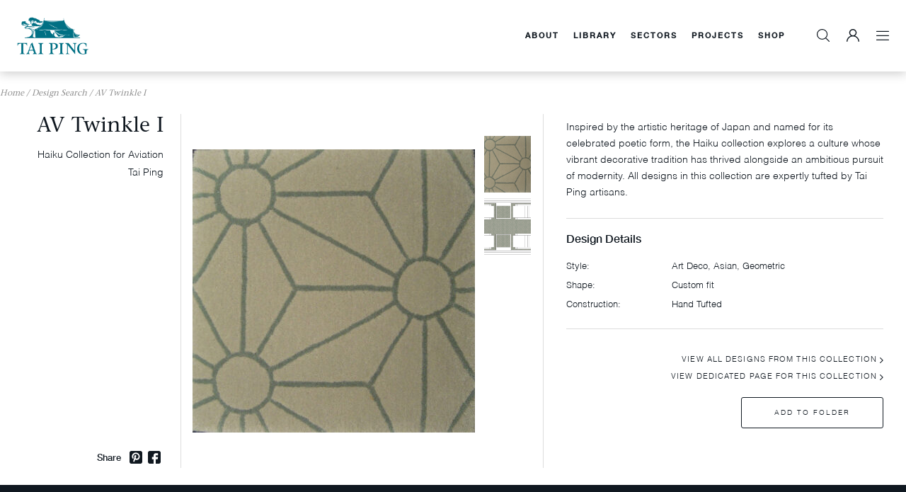

--- FILE ---
content_type: text/html; charset=UTF-8
request_url: https://www.taipingcarpets.com/designs/av-twinkle-i
body_size: 32661
content:

<!DOCTYPE html>
<html lang="en" translate="no">
<head>
    <meta charset="UTF-8">
                    <title>Tai Ping - AV Twinkle I</title>

    <meta name="viewport" content="width=device-width, initial-scale=1.0">
    <meta name="google" content="notranslate" />

            
    <link href="/assets/dist/lib.css?v=1.07" rel="stylesheet">
    <link href="/assets/dist/bundle.css?v=1.07" rel="stylesheet">
    
    
    

    
                                                                                                                                            <link type="image/png" href="https://taiping-development.sgp1.digitaloceanspaces.com/images/_192x192_crop_center-center_100_none/Logo-Tai-Ping-Favicon_2021-11-02-060313_mioi.png" rel="icon" sizes="192x192">
                                                                                                                    <link type="image/png" href="https://taiping-development.sgp1.digitaloceanspaces.com/images/_48x48_crop_center-center_100_none/Logo-Tai-Ping-Favicon_2021-11-02-060313_mioi.png" rel="icon" sizes="48x48">
                                                                                                                    <link type="image/png" href="https://taiping-development.sgp1.digitaloceanspaces.com/images/_32x32_crop_center-center_100_none/Logo-Tai-Ping-Favicon_2021-11-02-060313_mioi.png" rel="icon" sizes="32x32">
                                                                                                                    <link type="image/png" href="https://taiping-development.sgp1.digitaloceanspaces.com/images/_16x16_crop_center-center_100_none/Logo-Tai-Ping-Favicon_2021-11-02-060313_mioi.png" rel="icon" sizes="16x16">
                                                                                                                                            <link href="https://taiping-development.sgp1.digitaloceanspaces.com/images/_180x180_crop_center-center_100_none/Logo-Tai-Ping-Favicon_2021-11-02-060313_mioi.png" rel="apple-touch-icon" sizes="180x180">
                                        
    <style type="text/css">
        [v-cloak] {
            opacity: 0;
        }

  .video-wrapper {
    position: relative;
    width: 130%;
    padding-top: 74.25%;
    overflow: hidden;
 }

 .relative.w-full {
    overflow: hidden;
}

.pdf_dwonload_btn{
    border: 1px solid #8c8378;
    color: #8c8378;
    font-weight: 300;
    font-size: 10px;
    line-height: 12px;
    text-align: center;
    letter-spacing: .2em
}

.video-wrapper iframe {
  position: absolute;
  top: 0;
  left: 0;
  width: 100%;
  height: 100%;
  pointer-events: none; /* So it doesn't block buttons */
  z-index: 0;
}

svg#Layer_1 {
    height: 15px;
    width: 14px;
    margin-top: 2px;
}

/* Controls wrapper */
.controls-container {
  position: absolute;
  bottom: 5px;
  left: 0;
  width: 100%;
  padding: 0 12px;
  display: flex;
  justify-content: space-between;
  z-index: 10;
  pointer-events: none; /* Transparent to clicks (children override it) */
}

/* Left and Right sections */
.controls-left,
.controls-right {
  display: flex;
  pointer-events: auto; /* Enable interaction */
}

/* All control buttons */
.controls-container button,
.controls button {
  /* background: rgba(0, 0, 0, 0.7); */
  color: white;
  padding: 8px 5px;
  border: none;
  border-radius: 6px;
  cursor: pointer;
  z-index: 10;
}

/* Default hide mobile */
.mobile-only {
  display: none;
}

/* Show desktop iframe on large screens */
@media (min-width: 1026px) {
  .desktop-only {
    display: block;
  }
  .mobile-only {
    display: none;
  }
}

@media (max-width: 1026px) {
    .video-wrapper {
        padding-top: 100vh;
        width: 100%;
    }
    .desktop-only {
    display: none;
  }
  .mobile-only {
    display: block;
  }
}

/* Show mobile iframe on small screens */
@media (max-width: 768px) {
  
} 
    </style>

            <!-- Global site tag (gtag.js) - Google Analytics -->
<script async src="https://www.googletagmanager.com/gtag/js?id=UA-207140950-2"></script>
<script>
  window.dataLayer = window.dataLayer || [];
  function gtag(){dataLayer.push(arguments);}
  gtag('js', new Date());

  gtag('config', 'UA-207140950-2');
</script>

<!-- Google Tag Manager -->
<script>(function(w,d,s,l,i){w[l]=w[l]||[];w[l].push({'gtm.start':
new Date().getTime(),event:'gtm.js'});var f=d.getElementsByTagName(s)[0],
j=d.createElement(s),dl=l!='dataLayer'?'&l='+l:'';j.async=true;j.src=
'https://www.googletagmanager.com/gtm.js?id='+i+dl;f.parentNode.insertBefore(j,f);
})(window,document,'script','dataLayer','GTM-KXR8XQ6');</script>
<!-- End Google Tag Manager -->

<!-- Meta Pixel Code -->
<script>
!function(f,b,e,v,n,t,s)
{if(f.fbq)return;n=f.fbq=function(){n.callMethod?
n.callMethod.apply(n,arguments):n.queue.push(arguments)};
if(!f._fbq)f._fbq=n;n.push=n;n.loaded=!0;n.version='2.0';
n.queue=[];t=b.createElement(e);t.async=!0;
t.src=v;s=b.getElementsByTagName(e)[0];
s.parentNode.insertBefore(t,s)}(window, document,'script',
'https://connect.facebook.net/en_US/fbevents.js');
fbq('init', '1051557842683570');
fbq('track', 'PageView');
</script>
<noscript><img height="1" width="1" style="display:none"
src="https://www.facebook.com/tr?id=1051557842683570&ev=PageView&noscript=1"
/></noscript>
<!-- End Meta Pixel Code -->

<meta name="google-site-verification" content="OTqf-V9c2paqpa47mxjU5VBRmz1YSeXQsCtPIgEJU6Y" />
    


    <script>
        if (window.location.href === "https://www.taipingcarpets.com/sustainability") {
          window.location.replace("https://www.taipingcarpets.com/about/responsibility");
        }

        if (window.location.href === "https://www.taipingcarpets.com/catalogue") {
          window.location.replace("https://www.taipingcarpets.com/collections");
        }

        /* if (window.location.href === "https://www.taipingcarpets.com/compare-designs" || 
        window.location.href === "https://www.taipingcarpets.com/catalogue") {
          window.location.replace("https://www.taipingcarpets.com/collections");
        } */
    </script>

    <script src="https://challenges.cloudflare.com/turnstile/v0/api.js" async defer></script>
<style>
        .page .btn-variant.active{
        border-width:2px;
        outline: none;

        }

        .page .btn-variant{
        padding: 6px 6px;
        border:solid 1px;
        }

    </style>
<style>    .grecaptcha-badge { visibility: hidden; }
</style></head>


<body >




    <div id="app">


            
            
            
            <div class="parentNav ">
    
    <div v-cloak :class="{ 'hidden-navbar': !showNavbar, 'whiteMenu' : whiteMenu }" style="" class="w-full navbar">
        <nav class="mainNav" @mouseenter="showMenu=false;">
            
                        <div class="mx-auto p-2 sm:px-4 sm:py-6 lg:p-6 lg:container">
                
                <div class="relative flex items-center justify-between ">

                    <div class="flex-1 flex items-center  justify-start sm:items-stretch sm:justify-start m-3 sm:m-0">
                        <div class="flex-shrink-0 flex items-center " @mouseover="showMenu = true"
                             @mouseleave="">

                            <a href="/">
                                <!-- <img :class="{ 'hidden': whiteMenu  }"  class="w-16 sm:w-auto " src="/assets/designs/" alt="">-->
                                <img :class="{ 'blackLogo': whiteMenu }" class="w-16 sm:w-auto logo1"  src="https://taiping-development.sgp1.digitaloceanspaces.com/images/logo.svg" alt="">

                                                                    <img  class="w-16 sm:w-auto  logo2"   src="https://taiping-development.sgp1.digitaloceanspaces.com/images/TP-Teal-Logo.png" alt="">
                                                            </a>
                        </div>
                    </div>

                    <div class="hidden sm:flex flex-1  items-end sm:items-stretch sm:justify-start" style="border-right: solid 1px rgba(255,255,255,.2);">

                        <div class="hidden sm:block sm:ml-6 flex-1">
                            <div class="flex justify-end">

                                
                                    
                                                                                    <a href="https://www.taipingcarpets.com/about"   class="mainMenuLink tracking-widest uppercase sm:mr-5 lg:mr-9 hover-underline"
                                               aria-current="page"
                                               @mouseover="showMenu = true; showSearch = false; activeSubmenu = 'About'">About</a>
                                        
                                    

                                
                                    
                                                                                    <a href=""  onclick='return false;' class="mainMenuLink tracking-widest uppercase sm:mr-5 lg:mr-9 hover-underline"
                                               aria-current="page"
                                               @mouseover="showMenu = true; showSearch = false; activeSubmenu = 'Library'">Library</a>
                                        
                                    

                                
                                                                            <span href="" class="mainMenuLink tracking-widest uppercase sm:mr-5 lg:mr-9 hover-underline cursor-pointer"
                                              @click.preventDefault()
                                              aria-current="page"
                                              @mouseover="showMenu = true; showSearch = false; activeSubmenu = 'Sectors' ">Sectors</span>
                                    

                                
                                    
                                                                                    <a href="/projects"   class="mainMenuLink tracking-widest uppercase sm:mr-5 lg:mr-9 hover-underline"
                                               aria-current="page"
                                               @mouseover="showMenu = true; showSearch = false; activeSubmenu = 'Projects'">Projects</a>
                                        
                                    

                                
                                    
                                                                                    <a href=""  onclick='return false;' class="mainMenuLink tracking-widest uppercase sm:mr-5 lg:mr-9 hover-underline"
                                               aria-current="page"
                                               @mouseover="showMenu = true; showSearch = false; activeSubmenu = 'Shop'">Shop</a>
                                        
                                    

                                


                            </div>



                        </div>
                    </div>

                    <div class=" relative sm:static pr-4 inset-y-0 right-0 flex items-center pr-2 sm:static sm:inset-auto sm:ml-6 sm:pr-0 " >
                        <button class="mr-6 toggle_search" @click="toggleSearch()">
                            <img v-show="whiteMenu" src="/assets/img/search_icon_black.svg">
                            <img v-show="!whiteMenu" src="/assets/img/search_icon.svg">

                        </button>

                        <div class="hover-dropdown inline mr-6" @mouseover=" showSearch = false;">
                                                            <img v-show="whiteMenu" src="/assets/img/acc_icon_black.svg">
                                <img v-show="!whiteMenu" src="/assets/img/acc_icon.svg">
                            
                                                            <div class="dropdown-holder  pt-4">
                                    <div class="flex flex-col  p-3 gap-2  dropdown-content pb-2  text-xs capitalize tracking-wider colorTblack	">
                                        <div class="border-b border-current py-2 pb-4">
                                            <a href="/login">Login</a>
                                        </div>
                                        <div class="py-2">
                                            <a href="/register-trade-account">Register</a>
                                        </div>
                                    </div>
                                </div>
                            
                        </div>

                        <!-- desktop dropdown -->
                        <div class="ml-0 relative hidden sm:block">
                            <label for="rightMenu-switch">
                                <img v-show="whiteMenu" class="" src="/assets/img/menu_icon_black.svg"/>
                                <img v-show="!whiteMenu" class="" src="/assets/img/menu_icon.svg"/>


                            </label>


                        </div>


                        <!-- mobile dropdown -->

                        <div class="ml-0   inline-block sm:hidden " @click="toggleMobileMenu">


                            <label v-if="!showMenu" >
                                <!--
                                <img v-show="whiteMenu" class="" src="/assets/img/close_icon_black.svg" />
                                <img v-show="!whiteMenu" class="" src="/assets/img/menu_icon.svg"/>
    -->

                                <img v-show="whiteMenu" class="" src="/assets/img/menu_icon_black.svg"/>
                                <img v-show="!whiteMenu" class="" src="/assets/img/menu_icon.svg"/>

                            </label>

                            <label v-else >
                                <!--
                                <img v-show="whiteMenu" class="" src="/assets/img/close_icon_black.svg" />
                                <img v-show="!whiteMenu" class="" src="/assets/img/menu_icon.svg"/>
    -->

                                <img v-show="whiteMenu" class="" src="/assets/img/close_icon_black.svg"/>
                                <img v-show="!whiteMenu" class="" src="/assets/img/close_icon.svg"/>

                            </label>

                        </div>


                    </div>
                </div>
            </div>
        </nav>

    </div>

    <input id="rightMenu-switch" type="checkbox"/>
    <nav id="rightMenu" role="navigation" class="bgTblack ">
        <div class="relative">
            <div>
                <label for="rightMenu-switch"><img src="/assets/img/close_icon.svg" class=""></label>
            </div>
            <ul class=" ff-helvetica uppercase text-white tracking-widest rightMenuList">
                                
                                    <li>
                        <a href="https://www.taipingcarpets.com/sector/residential" class="text-white no-underline">
                                                    Residential
                        </a>
                    </li>

                                                        <li>
                        <a href="https://www.taipingcarpets.com/sector/boutique-stores" class="text-white no-underline">
                                                    Boutique Store
                        </a>
                    </li>

                                                        <li>
                        <a href="https://www.taipingcarpets.com/sector/yacht" class="text-white no-underline">
                                                    Yacht
                        </a>
                    </li>

                                                        <li>
                        <a href="https://www.taipingcarpets.com/sector/aviation" class="text-white no-underline">
                                                    Aviation
                        </a>
                    </li>

                                                        <li>
                        <a href="https://www.taipingcarpets.com/sector/hospitality" class="text-white no-underline">
                                                    Hospitality
                        </a>
                    </li>

                                                        <li>
                        <a href="https://www.taipingcarpets.com/collections" class="text-white no-underline">
                                                    Collections &amp; Series
                        </a>
                    </li>

                                                        <li>
                        <a href="https://www.taipingcarpets.com/design-search" class="text-white no-underline">
                                                    Design Search
                        </a>
                    </li>

                                                        <li>
                        <a href="https://www.taipingcarpets.com/about/responsibility" class="text-white no-underline">
                                                    Sustainability
                        </a>
                    </li>

                                            <li>
                            <a href="https://www.taipingcarpets.com/about/responsibility?activetab=4" class="text-white no-underline">Certifications & Guidance</a>
                        </li>
                                                        <li>
                        <a href="https://www.taipingcarpets.com/news-events" class="text-white no-underline">
                                                    News &amp; Events
                        </a>
                    </li>

                                                        <li>
                        <a href="https://www.taipingcarpets.com/contact-us" class="text-white no-underline">
                                                    Contact Us
                        </a>
                    </li>

                                                </ul>
        </div>

        <div class="absolute bottom-0 right-0 w-full ">

            <div class="flex tracking-widest uppercase rightMenuFooter"
                 style="border-top:solid 1px rgba(255,255,255,.20);font-size: 10px;padding:15px">
                                    <div class="flex-1">
                        <a target="_blank" href="http://edwardfields.com/" class="text-white no-underline">Edward Fields</a>
                    </div>
                                    <div class="flex-1">
                        <a target="_blank" href="https://www.manufacturecogolin.com/" class="text-white no-underline">Cogolin</a>
                    </div>
                            </div>

            <div class="flex tracking-widest uppercase rightMenuFooter2 rightMenuFooter"
                 style="border-top:solid 1px rgba(255,255,255,.20);font-size: 10px;padding:15px">
                                                    <div class="flex-1 flex-1">
                        <a href="https://www.instagram.com/taipingcarpets" target="_blank" class="text-white no-underline">
                            <img src="https://taiping-development.sgp1.digitaloceanspaces.com/images/instagram.svg">
                        </a>
                    </div>
                                    <div class="flex-1 flex-1">
                        <a href="http://www.facebook.com/taipingcarpets" target="_blank" class="text-white no-underline">
                            <img src="https://taiping-development.sgp1.digitaloceanspaces.com/images/facebook.svg">
                        </a>
                    </div>
                                    <div class="flex-1 flex-1">
                        <a href="https://www.linkedin.com/company/tai-ping-carpets" target="_blank" class="text-white no-underline">
                            <img src="https://taiping-development.sgp1.digitaloceanspaces.com/images/linkedin.svg">
                        </a>
                    </div>
                                    <div class="flex-1 flex-1">
                        <a href="https://vimeo.com/taipingcarpets/videos" target="_blank" class="text-white no-underline">
                            <img src="https://taiping-development.sgp1.digitaloceanspaces.com/images/vimeo.svg">
                        </a>
                    </div>
                                    <div class="flex-1 flex-1">
                        <a href="https://www.youtube.com/channel/UCI-v-PRoJzABN7OMhnUwPuA" target="_blank" class="text-white no-underline">
                            <img src="https://taiping-development.sgp1.digitaloceanspaces.com/images/youtube.svg">
                        </a>
                    </div>
                
            </div>

            <div class="flex tracking-widest uppercase rightMenuFooter3 rightMenuFooter items-end"
                 style="border-top:solid 1px rgba(255,255,255,.20);font-size: 10px;padding:15px;padding-left:30px; padding-right: 30px;">
                <div class="flex-1 text-left normal-case	">

                    
                </div>

                <div class="flex-1 normal-case" style="color:rgba(255,255,255,.40);font-size: 12px;font-size: 12px;
    text-align: right;
    padding-bottom: 15px;  white-space: pre-line;">
                    © 2025 Tai Ping Carpets International Limited. All rights reserved.
                </div>
            </div>
        </div>
    </nav>


    
    
    <transition name="fade">

        <div v-cloak class="subMenu w-full shadow-md"  v-show="showMenu && showNavbar && activeSubmenu=='About'" :class="showMenu && showNavbar? 'showSubMenu':''" @mouseleave="showMenu = false" transition="fadeIn">

        <div class="container mx-auto">


            <div class="grid grid-cols-3 gap-10 p-6 px-10" style="">

                
                


                    <div class="menuItem row-span- flex justify-between flex-col " >
                        <div class="darkenDiv flex-grow">
                            <a  href="https://www.taipingcarpets.com/about/heritage">
                                <img src="https://taiping-development.sgp1.digitaloceanspaces.com/images/image_2022-04-24-123453_pukq.jpg" class="object-cover h-full">
                            </a>

                        </div>
                        <div class=" ff-helvetica text-right colorTblack pt-5 text-right">

                            <img src="/assets/img/arrow-right-teal.svg" class="inline-block hidden 	"/>
                            <a class="subMenuTitle" href="https://www.taipingcarpets.com/about/heritage">Heritage</a>

                        </div>
                    </div>

                


                    <div class="menuItem row-span- flex justify-between flex-col " >
                        <div class="darkenDiv flex-grow">
                            <a  href="https://www.taipingcarpets.com/about/craftsmanship">
                                <img src="https://taiping-development.sgp1.digitaloceanspaces.com/images/Craftmanship-finishing-floor-min.PNG" class="object-cover h-full">
                            </a>

                        </div>
                        <div class=" ff-helvetica text-right colorTblack pt-5 text-right">

                            <img src="/assets/img/arrow-right-teal.svg" class="inline-block hidden 	"/>
                            <a class="subMenuTitle" href="https://www.taipingcarpets.com/about/craftsmanship">Craftsmanship</a>

                        </div>
                    </div>

                


                    <div class="menuItem row-span- flex justify-between flex-col " >
                        <div class="darkenDiv flex-grow">
                            <a  href="https://www.taipingcarpets.com/about/responsibility">
                                <img src="https://taiping-development.sgp1.digitaloceanspaces.com/images/responsibility.jpg" class="object-cover h-full">
                            </a>

                        </div>
                        <div class=" ff-helvetica text-right colorTblack pt-5 text-right">

                            <img src="/assets/img/arrow-right-teal.svg" class="inline-block hidden 	"/>
                            <a class="subMenuTitle" href="https://www.taipingcarpets.com/about/responsibility">Choose Responsibly</a>

                        </div>
                    </div>

                

                



            </div>
          
            
            
        </div>
</div>

</transition>



    
    <transition name="fade">

        <div v-cloak class="subMenu w-full shadow-md"  v-show="showMenu && showNavbar && activeSubmenu=='Library'" :class="showMenu && showNavbar? 'showSubMenu':''" @mouseleave="showMenu = false" transition="fadeIn">

        <div class="container mx-auto">


            <div class="grid grid-cols-3 gap-10 p-6 px-10" style="">

                
                


                    <div class="menuItem row-span- flex justify-between flex-col " >
                        <div class="darkenDiv flex-grow">
                            <a  href="https://www.taipingcarpets.com/collections">
                                <img src="https://taiping-development.sgp1.digitaloceanspaces.com/images/tai-ping-carpets-collections-page-menu-image.jpg" class="object-cover h-full">
                            </a>

                        </div>
                        <div class=" ff-helvetica text-right colorTblack pt-5 text-right">

                            <img src="/assets/img/arrow-right-teal.svg" class="inline-block hidden 	"/>
                            <a class="subMenuTitle" href="https://www.taipingcarpets.com/collections">Collections &amp; Series</a>

                        </div>
                    </div>

                


                    <div class="menuItem row-span- flex justify-between flex-col " >
                        <div class="darkenDiv flex-grow">
                            <a  href="https://www.taipingcarpets.com/collaborators">
                                <img src="https://taiping-development.sgp1.digitaloceanspaces.com/images/tai-ping-carpets-designer-collaborations.png" class="object-cover h-full">
                            </a>

                        </div>
                        <div class=" ff-helvetica text-right colorTblack pt-5 text-right">

                            <img src="/assets/img/arrow-right-teal.svg" class="inline-block hidden 	"/>
                            <a class="subMenuTitle" href="https://www.taipingcarpets.com/collaborators">Collaborators</a>

                        </div>
                    </div>

                


                    <div class="menuItem row-span- flex justify-between flex-col " >
                        <div class="darkenDiv flex-grow">
                            <a  href="https://www.taipingcarpets.com/design-search">
                                <img src="https://taiping-development.sgp1.digitaloceanspaces.com/images/design.jpg" class="object-cover h-full">
                            </a>

                        </div>
                        <div class=" ff-helvetica text-right colorTblack pt-5 text-right">

                            <img src="/assets/img/arrow-right-teal.svg" class="inline-block hidden 	"/>
                            <a class="subMenuTitle" href="https://www.taipingcarpets.com/design-search">Design Search</a>

                        </div>
                    </div>

                

                



            </div>
          
            
            
        </div>
</div>

</transition>



    
    <transition name="fade">

        <div v-cloak class="subMenu w-full shadow-md"  v-show="showMenu && showNavbar && activeSubmenu=='Sectors'" :class="showMenu && showNavbar? 'showSubMenu':''" @mouseleave="showMenu = false" transition="fadeIn">

        <div class="container mx-auto">


            <div class="grid grid-cols-5 gap-10 p-6 px-10" style="">

                
                


                    <div class="menuItem row-span- flex justify-between flex-col " >
                        <div class="darkenDiv flex-grow">
                            <a  href="https://www.taipingcarpets.com/sector/residential">
                                <img src="https://taiping-development.sgp1.digitaloceanspaces.com/images/residential.jpeg" class="object-cover h-full">
                            </a>

                        </div>
                        <div class=" ff-helvetica text-right colorTblack pt-5 text-right">

                            <img src="/assets/img/arrow-right-teal.svg" class="inline-block hidden 	"/>
                            <a class="subMenuTitle" href="https://www.taipingcarpets.com/sector/residential">Residential</a>

                        </div>
                    </div>

                


                    <div class="menuItem row-span- flex justify-between flex-col " >
                        <div class="darkenDiv flex-grow">
                            <a  href="https://www.taipingcarpets.com/sector/boutique-stores">
                                <img src="https://taiping-development.sgp1.digitaloceanspaces.com/images/botique.jpeg" class="object-cover h-full">
                            </a>

                        </div>
                        <div class=" ff-helvetica text-right colorTblack pt-5 text-right">

                            <img src="/assets/img/arrow-right-teal.svg" class="inline-block hidden 	"/>
                            <a class="subMenuTitle" href="https://www.taipingcarpets.com/sector/boutique-stores">Boutique Store</a>

                        </div>
                    </div>

                


                    <div class="menuItem row-span- flex justify-between flex-col " >
                        <div class="darkenDiv flex-grow">
                            <a  href="https://www.taipingcarpets.com/sector/yacht">
                                <img src="https://taiping-development.sgp1.digitaloceanspaces.com/images/taip-801904.jpg" class="object-cover h-full">
                            </a>

                        </div>
                        <div class=" ff-helvetica text-right colorTblack pt-5 text-right">

                            <img src="/assets/img/arrow-right-teal.svg" class="inline-block hidden 	"/>
                            <a class="subMenuTitle" href="https://www.taipingcarpets.com/sector/yacht">Yacht</a>

                        </div>
                    </div>

                


                    <div class="menuItem row-span- flex justify-between flex-col " >
                        <div class="darkenDiv flex-grow">
                            <a  href="https://www.taipingcarpets.com/sector/aviation">
                                <img src="https://taiping-development.sgp1.digitaloceanspaces.com/images/Aviation-Menu-Image-01.jpeg" class="object-cover h-full">
                            </a>

                        </div>
                        <div class=" ff-helvetica text-right colorTblack pt-5 text-right">

                            <img src="/assets/img/arrow-right-teal.svg" class="inline-block hidden 	"/>
                            <a class="subMenuTitle" href="https://www.taipingcarpets.com/sector/aviation">Aviation</a>

                        </div>
                    </div>

                


                    <div class="menuItem row-span- flex justify-between flex-col " >
                        <div class="darkenDiv flex-grow">
                            <a  href="https://www.taipingcarpets.com/sector/hospitality">
                                <img src="https://taiping-development.sgp1.digitaloceanspaces.com/images/hospitality.jpeg" class="object-cover h-full">
                            </a>

                        </div>
                        <div class=" ff-helvetica text-right colorTblack pt-5 text-right">

                            <img src="/assets/img/arrow-right-teal.svg" class="inline-block hidden 	"/>
                            <a class="subMenuTitle" href="https://www.taipingcarpets.com/sector/hospitality">Hospitality</a>

                        </div>
                    </div>

                

                



            </div>
          
            
            
        </div>
</div>

</transition>



    
    <transition name="fade">

        <div v-cloak class="subMenu w-full shadow-md"  v-show="showMenu && showNavbar && activeSubmenu=='Projects'" :class="showMenu && showNavbar? 'showSubMenu':''" @mouseleave="showMenu = false" transition="fadeIn">

        <div class="container mx-auto">


            <div class="grid grid-cols-4 gap-10 p-6 px-10" style="">

                
                


                    <div class="menuItem row-span- flex justify-between flex-col " >
                        <div class="darkenDiv flex-grow">
                            <a  href="https://www.taipingcarpets.com/projects/residential">
                                <img src="https://taiping-development.sgp1.digitaloceanspaces.com/images/project-residential.png" class="object-cover h-full">
                            </a>

                        </div>
                        <div class=" ff-helvetica text-right colorTblack pt-5 text-right">

                            <img src="/assets/img/arrow-right-teal.svg" class="inline-block hidden 	"/>
                            <a class="subMenuTitle" href="https://www.taipingcarpets.com/projects/residential">Residential</a>

                        </div>
                    </div>

                


                    <div class="menuItem row-span- flex justify-between flex-col " >
                        <div class="darkenDiv flex-grow">
                            <a  href="https://www.taipingcarpets.com/projects/yacht">
                                <img src="https://taiping-development.sgp1.digitaloceanspaces.com/images/project-yacht.jpg" class="object-cover h-full">
                            </a>

                        </div>
                        <div class=" ff-helvetica text-right colorTblack pt-5 text-right">

                            <img src="/assets/img/arrow-right-teal.svg" class="inline-block hidden 	"/>
                            <a class="subMenuTitle" href="https://www.taipingcarpets.com/projects/yacht">Yacht</a>

                        </div>
                    </div>

                


                    <div class="menuItem row-span- flex justify-between flex-col " >
                        <div class="darkenDiv flex-grow">
                            <a  href="https://www.taipingcarpets.com/projects/aviation">
                                <img src="https://taiping-development.sgp1.digitaloceanspaces.com/images/project-aviation.jpg" class="object-cover h-full">
                            </a>

                        </div>
                        <div class=" ff-helvetica text-right colorTblack pt-5 text-right">

                            <img src="/assets/img/arrow-right-teal.svg" class="inline-block hidden 	"/>
                            <a class="subMenuTitle" href="https://www.taipingcarpets.com/projects/aviation">Aviation</a>

                        </div>
                    </div>

                


                    <div class="menuItem row-span-2 flex justify-between flex-col " >
                        <div class="darkenDiv flex-grow">
                            <a  href="https://www.taipingcarpets.com/projects/all">
                                <img src="https://taiping-development.sgp1.digitaloceanspaces.com/images/project-all.jpg" class="object-cover h-full">
                            </a>

                        </div>
                        <div class=" ff-helvetica text-right colorTblack pt-5 text-right">

                            <img src="/assets/img/arrow-right-teal.svg" class="inline-block hidden 	"/>
                            <a class="subMenuTitle" href="https://www.taipingcarpets.com/projects/all">All</a>

                        </div>
                    </div>

                


                    <div class="menuItem row-span- flex justify-between flex-col " >
                        <div class="darkenDiv flex-grow">
                            <a  href="https://www.taipingcarpets.com/projects/boutique-stores">
                                <img src="https://taiping-development.sgp1.digitaloceanspaces.com/images/project-botique.jpg" class="object-cover h-full">
                            </a>

                        </div>
                        <div class=" ff-helvetica text-right colorTblack pt-5 text-right">

                            <img src="/assets/img/arrow-right-teal.svg" class="inline-block hidden 	"/>
                            <a class="subMenuTitle" href="https://www.taipingcarpets.com/projects/boutique-stores">Boutique Store</a>

                        </div>
                    </div>

                


                    <div class="menuItem row-span- flex justify-between flex-col " >
                        <div class="darkenDiv flex-grow">
                            <a  href="https://www.taipingcarpets.com/projects/hospitality">
                                <img src="https://taiping-development.sgp1.digitaloceanspaces.com/images/project-hospitality.jpg" class="object-cover h-full">
                            </a>

                        </div>
                        <div class=" ff-helvetica text-right colorTblack pt-5 text-right">

                            <img src="/assets/img/arrow-right-teal.svg" class="inline-block hidden 	"/>
                            <a class="subMenuTitle" href="https://www.taipingcarpets.com/projects/hospitality">Hospitality</a>

                        </div>
                    </div>

                


                    <div class="menuItem row-span- flex justify-between flex-col " >
                        <div class="darkenDiv flex-grow">
                            <a  href="https://www.taipingcarpets.com/projects/other">
                                <img src="https://taiping-development.sgp1.digitaloceanspaces.com/images/project-other.jpg" class="object-cover h-full">
                            </a>

                        </div>
                        <div class=" ff-helvetica text-right colorTblack pt-5 text-right">

                            <img src="/assets/img/arrow-right-teal.svg" class="inline-block hidden 	"/>
                            <a class="subMenuTitle" href="https://www.taipingcarpets.com/projects/other">Other</a>

                        </div>
                    </div>

                

                



            </div>
          
            
            
        </div>
</div>

</transition>



    
    <transition name="fade">

        <div v-cloak class="subMenu w-full shadow-md"  v-show="showMenu && showNavbar && activeSubmenu=='Shop'" :class="showMenu && showNavbar? 'showSubMenu':''" @mouseleave="showMenu = false" transition="fadeIn">

        <div class="container mx-auto">


            <div class="grid grid-cols-4 gap-10 p-6 px-10" style="">

                
                    


                        <div class="menuItem row-span- flex justify-between flex-col " >
                            <div class="darkenDiv flex-grow">
                                <a  href="https://taipingshop-hk.com/" target="_blank">
                                    <img src="https://taiping-development.sgp1.digitaloceanspaces.com/images/tai-ping-e-shop-hong-kong.jpg" class="object-cover h-full">
                                </a>

                            </div>
                            <div class=" ff-helvetica text-right colorTblack pt-5 text-right">

                                <img src="/assets/img/arrow-right-teal.svg" class="inline-block hidden 	"/>
                                <a class="subMenuTitle" target="_blank" href="https://taipingshop-hk.com/">Hong Kong e-Shop</a>

                            </div>
                        </div>

                    


                        <div class="menuItem row-span- flex justify-between flex-col " >
                            <div class="darkenDiv flex-grow">
                                <a  href="https://taipingshop-uk.com/" target="_blank">
                                    <img src="https://taiping-development.sgp1.digitaloceanspaces.com/images/Beth-Davis_Tai-Ping-Showroom_April-2024_07.jpg" class="object-cover h-full">
                                </a>

                            </div>
                            <div class=" ff-helvetica text-right colorTblack pt-5 text-right">

                                <img src="/assets/img/arrow-right-teal.svg" class="inline-block hidden 	"/>
                                <a class="subMenuTitle" target="_blank" href="https://taipingshop-uk.com/">UK e-Shop</a>

                            </div>
                        </div>

                    


                        <div class="menuItem row-span- flex justify-between flex-col " >
                            <div class="darkenDiv flex-grow">
                                <a  href="https://taipingshop-fr.com/" target="_blank">
                                    <img src="https://taiping-development.sgp1.digitaloceanspaces.com/images/tai-ping-e-shop-paris-france.jpg" class="object-cover h-full">
                                </a>

                            </div>
                            <div class=" ff-helvetica text-right colorTblack pt-5 text-right">

                                <img src="/assets/img/arrow-right-teal.svg" class="inline-block hidden 	"/>
                                <a class="subMenuTitle" target="_blank" href="https://taipingshop-fr.com/">France e-Shop</a>

                            </div>
                        </div>

                    


                        <div class="menuItem row-span- flex justify-between flex-col " >
                            <div class="darkenDiv flex-grow">
                                <a  href="https://www.taipingshop-us.com" target="_blank">
                                    <img src="https://taiping-development.sgp1.digitaloceanspaces.com/images/Tai-Ping-New-York-Showroom.jpg" class="object-cover h-full">
                                </a>

                            </div>
                            <div class=" ff-helvetica text-right colorTblack pt-5 text-right">

                                <img src="/assets/img/arrow-right-teal.svg" class="inline-block hidden 	"/>
                                <a class="subMenuTitle" target="_blank" href="https://www.taipingshop-us.com">US e-Shop</a>

                            </div>
                        </div>

                    
                



            </div>
          
            
            
        </div>
</div>

</transition>




</div>


<div v-cloak id="mobileMenu" class="inline-block sm:hidden colorTblack" v-show="showMenu">

        <div class="relative" style="height:calc(100vh - 74px)">
        
            <div class="grid grid-cols-3 gap-6 menu" 
                 @click="activeSubmenu = 'About' ; showMenu2 = true;">
                <div class="col-span-2">
                    <a  href=https://www.taipingcarpets.com/about>About</a>
                </div>
                <div class="flex justify-end">
                                            <img src="/assets/img/right_icon_black.svg">
                                    </div>
            </div>
            
        
            <div class="grid grid-cols-3 gap-6 menu" 
                 @click="activeSubmenu = 'Library' ; showMenu2 = true;">
                <div class="col-span-2">
                    <a  href=>Library</a>
                </div>
                <div class="flex justify-end">
                                            <img src="/assets/img/right_icon_black.svg">
                                    </div>
            </div>
            
        
            <div class="grid grid-cols-3 gap-6 menu" 
                 @click="activeSubmenu = 'Sectors' ; showMenu2 = true;">
                <div class="col-span-2">
                    <a  test  @click.preventDefault() >Sectors</a>
                </div>
                <div class="flex justify-end">
                                            <img src="/assets/img/right_icon_black.svg">
                                    </div>
            </div>
            
        
            <div class="grid grid-cols-3 gap-6 menu" 
                 @click="activeSubmenu = 'Projects' ; showMenu2 = true;">
                <div class="col-span-2">
                    <a  href=/projects>Projects</a>
                </div>
                <div class="flex justify-end">
                                            <img src="/assets/img/right_icon_black.svg">
                                    </div>
            </div>
            
        
            <div class="grid grid-cols-3 gap-6 menu" 
                 @click="activeSubmenu = 'Shop' ; showMenu2 = true;">
                <div class="col-span-2">
                    <a  href=>Shop</a>
                </div>
                <div class="flex justify-end">
                                            <img src="/assets/img/right_icon_black.svg">
                                    </div>
            </div>
            
        
                    <div class="grid grid-cols-3 gap-6 menu" @click="showMenu2 = true; activeSubmenu = 'Others'">
                <div class="col-span-2"><a href="#">Others</a></div>
                <div class="flex justify-end"> <img src="/assets/img/right_icon_black.svg"></div>
            </div>

        <div class="absolute w-full bottom-0 border-t border-medgrey">
                        <div class="px-5 py-5">
                <div>
                    <h3 class="ff-helvetica-light my-0 mb-1 text-lg">Newsletter</h3>
                    <p class="ff-helvetica-light">
                        
                    </p>
                </div>

                <div class="">
                    <div class="flex flex-wrap content-end h-full">
                        <div class="relative w-full border-b border-black">
                            <input type="text" placeholder="Email Address" class="emailBox w-full pb-2 ff-helvetica-light"/>
                            <img src="/assets/img/right-arrow-black.svg" class="absolute right-0 top-0 bottom-0 m-auto">
                        </div>
                    </div>
                </div>
            </div>

                        <div class="flex tracking-widest uppercase px-5 py-5 border-t border-b border-medgrey">

                                                                <div class="flex-1 ">
                            <a href="https://www.instagram.com/taipingcarpets" class="text-black no-underline">
                                                                <svg class="force-black-fill mx-auto" width="18" height="18" xmlns="http://www.w3.org/2000/svg" viewBox="0 0 18 18" fill="none">
  <path d="M13.0325 0H4.96721C2.22829 0 0 2.2284 0 4.96732V13.0326C0 15.7716 2.22829 17.9999 4.96721 17.9999H13.0325C15.7716 17.9999 17.9999 15.7715 17.9999 13.0326V4.96732C18 2.2284 15.7716 0 13.0325 0ZM16.403 13.0326C16.403 14.891 14.891 16.4029 13.0326 16.4029H4.96721C3.1089 16.403 1.59704 14.891 1.59704 13.0326V4.96732C1.59704 3.10901 3.1089 1.59704 4.96721 1.59704H13.0325C14.8909 1.59704 16.4029 3.10901 16.4029 4.96732V13.0326H16.403Z" fill="white"></path>
  <path d="M8.99993 4.36207C6.44244 4.36207 4.36182 6.44269 4.36182 9.00018C4.36182 11.5576 6.44244 13.6381 8.99993 13.6381C11.5574 13.6381 13.6381 11.5576 13.6381 9.00018C13.6381 6.44269 11.5574 4.36207 8.99993 4.36207ZM8.99993 12.0409C7.32315 12.0409 5.95885 10.6769 5.95885 9.00008C5.95885 7.32319 7.32304 5.959 8.99993 5.959C10.6768 5.959 12.041 7.32319 12.041 9.00008C12.041 10.6769 10.6767 12.0409 8.99993 12.0409Z" fill="white"></path>
  <path d="M13.8325 3.00788C13.5248 3.00788 13.2226 3.13245 13.0053 3.35071C12.7869 3.56791 12.6614 3.87028 12.6614 4.17904C12.6614 4.48684 12.787 4.78911 13.0053 5.00737C13.2225 5.22457 13.5248 5.3502 13.8325 5.3502C14.1413 5.3502 14.4426 5.22457 14.6609 5.00737C14.8791 4.78911 15.0037 4.48674 15.0037 4.17904C15.0037 3.87028 14.8791 3.56791 14.6609 3.35071C14.4437 3.13245 14.1413 3.00788 13.8325 3.00788Z" fill="white"></path>
</svg>

                            </a></div>
                                            <div class="flex-1 ">
                            <a href="http://www.facebook.com/taipingcarpets" class="text-black no-underline">
                                                                <svg class="force-black-fill mx-auto" width="18" height="18" xmlns="http://www.w3.org/2000/svg" viewBox="0 0 18 18" fill="none">
  <path d="M15.3633 0H2.63672C1.18295 0 0 1.18295 0 2.63672V15.3633C0 16.817 1.18295 18 2.63672 18H7.94531V11.6367H5.83594V8.47266H7.94531V6.32812C7.94531 4.58336 9.36461 3.16406 11.1094 3.16406H14.3086V6.32812H11.1094V8.47266H14.3086L13.7812 11.6367H11.1094V18H15.3633C16.817 18 18 16.817 18 15.3633V2.63672C18 1.18295 16.817 0 15.3633 0Z" fill="white"></path>
</svg>

                            </a></div>
                                            <div class="flex-1 ">
                            <a href="https://www.linkedin.com/company/tai-ping-carpets" class="text-black no-underline">
                                                                <svg class="force-black-fill mx-auto" width="18" height="18" xmlns="http://www.w3.org/2000/svg" viewBox="0 0 18 18" fill="none">
  <path d="M15.3633 0H2.63672C1.18295 0 0 1.18295 0 2.63672V15.3633C0 16.817 1.18295 18 2.63672 18H15.3633C16.817 18 18 16.817 18 15.3633V2.63672C18 1.18295 16.817 0 15.3633 0ZM6.36328 14.2734H4.25391V6.89062H6.36328V14.2734ZM6.36328 5.83594H4.25391V3.72656H6.36328V5.83594ZM13.7461 14.2734H11.6367V10.0547C11.6367 9.47324 11.1635 9 10.582 9C10.0006 9 9.52734 9.47324 9.52734 10.0547V14.2734H7.41797V6.89062H9.52734V7.28819C10.08 7.11639 10.4389 6.89062 11.1094 6.89062C12.5399 6.89214 13.7461 8.17548 13.7461 9.69214V14.2734Z" fill="white"></path>
</svg>

                            </a></div>
                                            <div class="flex-1 ">
                            <a href="https://vimeo.com/taipingcarpets/videos" class="text-black no-underline">
                                                                <svg class="force-black-fill mx-auto" width="18" height="18" xmlns="http://www.w3.org/2000/svg" viewBox="0 0 18 18" fill="none">
  <path fill-rule="evenodd" clip-rule="evenodd" d="M2.63672 0H15.3633C16.8188 0 18 1.18125 18 2.63672V15.3633C18 16.8188 16.8188 18 15.3633 18H2.63672C1.18125 18 0 16.8188 0 15.3633V2.63672C0 1.18125 1.18125 0 2.63672 0ZM9.37267 13.5563C10.4133 12.8954 13.8586 9.97038 14.4774 6.511C15.0961 3.05163 10.3289 3.78288 9.82267 6.79225C11.0883 6.03288 11.7633 7.10163 11.1164 8.29694C10.4695 9.49225 9.87892 10.2798 9.56955 10.2798C9.26017 10.2798 9.02111 9.47819 8.66955 8.07194C8.59012 7.75729 8.52795 7.38755 8.46357 7.00469C8.23159 5.62512 7.97094 4.07509 6.77111 4.31725C5.3508 4.58444 3.46642 6.82038 3.46642 6.82038L3.91642 7.411C3.91642 7.411 4.84455 6.67975 5.15392 7.04538C5.32079 7.235 5.74129 8.59871 6.15506 9.9406C6.50845 11.0866 6.85692 12.2168 7.0383 12.586C7.38986 13.2891 8.33205 14.2313 9.37267 13.5563Z" fill="white"></path>
</svg>

                            </a></div>
                                            <div class="flex-1 ">
                            <a href="https://www.youtube.com/channel/UCI-v-PRoJzABN7OMhnUwPuA" class="text-black no-underline">
                                                                <svg class="force-black-fill mx-auto" width="18" height="18" xmlns="http://www.w3.org/2000/svg" viewBox="0 0 18 18" fill="none">
  <path d="M7.65704 11.0145L11.0145 9.00005L7.65704 6.98559V11.0145Z" fill="white"></path>
  <path d="M15.3633 0H2.63672C1.18125 0 0 1.18125 0 2.63672V15.3633C0 16.8188 1.18125 18 2.63672 18H15.3633C16.8188 18 18 16.8188 18 15.3633V2.63672C18 1.18125 16.8188 0 15.3633 0ZM14.3684 9C14.3684 9.00352 14.3684 9.00352 14.3684 9C14.3684 10.5645 14.2137 11.4645 13.9113 11.9742C13.6195 12.491 13.3031 12.5859 12.6598 12.6316C12.0164 12.6668 10.3992 12.6914 9 12.6914C7.59727 12.6914 5.98008 12.6703 5.33672 12.6316C4.69336 12.5895 4.37695 12.4945 4.08516 11.9742C3.78633 11.4609 3.63164 10.5645 3.63164 9C3.63164 9 3.63164 9 3.63164 8.99648C3.63164 8.99648 3.63164 8.99648 3.63164 8.99297C3.63164 7.425 3.78633 6.53203 4.08516 6.01523C4.38047 5.49492 4.69688 5.40352 5.33672 5.36484C5.98008 5.32266 7.59727 5.30508 9 5.30508C10.3992 5.30508 12.0164 5.32266 12.6598 5.36836C13.3031 5.40352 13.6195 5.49844 13.9113 6.01875C14.2172 6.53906 14.3684 7.42852 14.3684 9Z" fill="white"></path>
</svg>

                            </a></div>
                                </div>

            <div class="text-right text-xs opacity-50 px-5 py-2">© 2025 Tai Ping Carpets International Limited. All rights reserved.</div>
        </div>
    </div>

</div>

<transition name="slide-left" >

<div v-cloak id="mobileMenu2" class="inline-block sm:hidden colorTblack" v-show="showMenu2">

    <div class="grid grid-cols-3 p-mobilemenu">
        <div @click="showMenu2=false; showMenu=true"><div class="arrow-left-black"></div>
        </div>

        <div class="NAV-12px">${ activeSubmenu  }</div>
        <div class="flex justify-end" @click="toggleMobileMenu">
            <img style="width: 18px" src="/assets/img/close_icon_black.svg" style="">
        </div>
    </div>

        <template v-if="activeSubmenu == 'Others'">
        <div class="border-t border-transparentgrey">
                    <div class="menu w-full">
                <a href="https://www.taipingcarpets.com/sector/residential">
                                    Residential
                </a>
            </div>

            
                    <div class="menu w-full">
                <a href="https://www.taipingcarpets.com/sector/boutique-stores">
                                    Boutique Store
                </a>
            </div>

            
                    <div class="menu w-full">
                <a href="https://www.taipingcarpets.com/sector/yacht">
                                    Yacht
                </a>
            </div>

            
                    <div class="menu w-full">
                <a href="https://www.taipingcarpets.com/sector/aviation">
                                    Aviation
                </a>
            </div>

            
                    <div class="menu w-full">
                <a href="https://www.taipingcarpets.com/sector/hospitality">
                                    Hospitality
                </a>
            </div>

            
                    <div class="menu w-full">
                <a href="https://www.taipingcarpets.com/collections">
                                    Collections &amp; Series
                </a>
            </div>

            
                    <div class="menu w-full">
                <a href="https://www.taipingcarpets.com/design-search">
                                    Design Search
                </a>
            </div>

            
                    <div class="menu w-full">
                <a href="https://www.taipingcarpets.com/about/responsibility">
                                    Sustainability
                </a>
            </div>

                        <div class="menu w-full">
                <a href="https://www.taipingcarpets.com/about/responsibility?activetab=4">Certifications & Guidance</a>
            </div>
            
                    <div class="menu w-full">
                <a href="https://www.taipingcarpets.com/news-events">
                                    News &amp; Events
                </a>
            </div>

            
                    <div class="menu w-full">
                <a href="https://www.taipingcarpets.com/contact-us">
                                    Contact Us
                </a>
            </div>

            
                </div>
    </template>

                        <div class="subMenu w-screen" v-show="showMenu2 && showNavbar && activeSubmenu=='About'" :class="showMenu && showNavbar? 'showSubMenu':''" @mouseleave="showMenu = false" transition="fadeIn">

                <div class="grid grid-cols-1 w-full p-mobilemenu border-t border-transparentgrey">

                    
                                                                <div class="menuItem row-span-" >
                            <div class="darkenDiv">
                                <a href="https://www.taipingcarpets.com/about/heritage">
                                <img src="https://taiping-development.sgp1.digitaloceanspaces.com/images/image_2022-04-24-123453_pukq.jpg">
                                </a>
                            </div>
                            <div class=" ff-helvetica text-center colorTblack py-3">
                                                                <a class="text-base" href="https://www.taipingcarpets.com/about/heritage">Heritage</a>
                            </div>
                        </div>
                                            <div class="menuItem row-span-" >
                            <div class="darkenDiv">
                                <a href="https://www.taipingcarpets.com/about/craftsmanship">
                                <img src="https://taiping-development.sgp1.digitaloceanspaces.com/images/Craftmanship-finishing-floor-min.PNG">
                                </a>
                            </div>
                            <div class=" ff-helvetica text-center colorTblack py-3">
                                                                <a class="text-base" href="https://www.taipingcarpets.com/about/craftsmanship">Craftsmanship</a>
                            </div>
                        </div>
                                            <div class="menuItem row-span-" >
                            <div class="darkenDiv">
                                <a href="https://www.taipingcarpets.com/about/responsibility">
                                <img src="https://taiping-development.sgp1.digitaloceanspaces.com/images/responsibility.jpg">
                                </a>
                            </div>
                            <div class=" ff-helvetica text-center colorTblack py-3">
                                                                <a class="text-base" href="https://www.taipingcarpets.com/about/responsibility">Choose Responsibly</a>
                            </div>
                        </div>
                                       
                    
                </div>
            </div>
                                <div class="subMenu w-screen" v-show="showMenu2 && showNavbar && activeSubmenu=='Library'" :class="showMenu && showNavbar? 'showSubMenu':''" @mouseleave="showMenu = false" transition="fadeIn">

                <div class="grid grid-cols-1 w-full p-mobilemenu border-t border-transparentgrey">

                    
                                                                <div class="menuItem row-span-" >
                            <div class="darkenDiv">
                                <a href="https://www.taipingcarpets.com/collections">
                                <img src="https://taiping-development.sgp1.digitaloceanspaces.com/images/tai-ping-carpets-collections-page-menu-image.jpg">
                                </a>
                            </div>
                            <div class=" ff-helvetica text-center colorTblack py-3">
                                                                <a class="text-base" href="https://www.taipingcarpets.com/collections">Collections &amp; Series</a>
                            </div>
                        </div>
                                            <div class="menuItem row-span-" >
                            <div class="darkenDiv">
                                <a href="https://www.taipingcarpets.com/collaborators">
                                <img src="https://taiping-development.sgp1.digitaloceanspaces.com/images/tai-ping-carpets-designer-collaborations.png">
                                </a>
                            </div>
                            <div class=" ff-helvetica text-center colorTblack py-3">
                                                                <a class="text-base" href="https://www.taipingcarpets.com/collaborators">Collaborators</a>
                            </div>
                        </div>
                                            <div class="menuItem row-span-" >
                            <div class="darkenDiv">
                                <a href="https://www.taipingcarpets.com/design-search">
                                <img src="https://taiping-development.sgp1.digitaloceanspaces.com/images/design.jpg">
                                </a>
                            </div>
                            <div class=" ff-helvetica text-center colorTblack py-3">
                                                                <a class="text-base" href="https://www.taipingcarpets.com/design-search">Design Search</a>
                            </div>
                        </div>
                                       
                    
                </div>
            </div>
                                <div class="subMenu w-screen" v-show="showMenu2 && showNavbar && activeSubmenu=='Sectors'" :class="showMenu && showNavbar? 'showSubMenu':''" @mouseleave="showMenu = false" transition="fadeIn">

                <div class="grid grid-cols-1 w-full p-mobilemenu border-t border-transparentgrey">

                    
                                                                <div class="menuItem row-span-" >
                            <div class="darkenDiv">
                                <a href="https://www.taipingcarpets.com/sector/residential">
                                <img src="https://taiping-development.sgp1.digitaloceanspaces.com/images/residential.jpeg">
                                </a>
                            </div>
                            <div class=" ff-helvetica text-center colorTblack py-3">
                                                                <a class="text-base" href="https://www.taipingcarpets.com/sector/residential">Residential</a>
                            </div>
                        </div>
                                            <div class="menuItem row-span-" >
                            <div class="darkenDiv">
                                <a href="https://www.taipingcarpets.com/sector/boutique-stores">
                                <img src="https://taiping-development.sgp1.digitaloceanspaces.com/images/botique.jpeg">
                                </a>
                            </div>
                            <div class=" ff-helvetica text-center colorTblack py-3">
                                                                <a class="text-base" href="https://www.taipingcarpets.com/sector/boutique-stores">Boutique Store</a>
                            </div>
                        </div>
                                            <div class="menuItem row-span-" >
                            <div class="darkenDiv">
                                <a href="https://www.taipingcarpets.com/sector/yacht">
                                <img src="https://taiping-development.sgp1.digitaloceanspaces.com/images/taip-801904.jpg">
                                </a>
                            </div>
                            <div class=" ff-helvetica text-center colorTblack py-3">
                                                                <a class="text-base" href="https://www.taipingcarpets.com/sector/yacht">Yacht</a>
                            </div>
                        </div>
                                            <div class="menuItem row-span-" >
                            <div class="darkenDiv">
                                <a href="https://www.taipingcarpets.com/sector/aviation">
                                <img src="https://taiping-development.sgp1.digitaloceanspaces.com/images/Aviation-Menu-Image-01.jpeg">
                                </a>
                            </div>
                            <div class=" ff-helvetica text-center colorTblack py-3">
                                                                <a class="text-base" href="https://www.taipingcarpets.com/sector/aviation">Aviation</a>
                            </div>
                        </div>
                                            <div class="menuItem row-span-" >
                            <div class="darkenDiv">
                                <a href="https://www.taipingcarpets.com/sector/hospitality">
                                <img src="https://taiping-development.sgp1.digitaloceanspaces.com/images/hospitality.jpeg">
                                </a>
                            </div>
                            <div class=" ff-helvetica text-center colorTblack py-3">
                                                                <a class="text-base" href="https://www.taipingcarpets.com/sector/hospitality">Hospitality</a>
                            </div>
                        </div>
                                       
                    
                </div>
            </div>
                                <div class="subMenu w-screen" v-show="showMenu2 && showNavbar && activeSubmenu=='Projects'" :class="showMenu && showNavbar? 'showSubMenu':''" @mouseleave="showMenu = false" transition="fadeIn">

                <div class="grid grid-cols-1 w-full p-mobilemenu border-t border-transparentgrey">

                    
                                                                <div class="menuItem row-span-" >
                            <div class="darkenDiv">
                                <a href="https://www.taipingcarpets.com/projects/residential">
                                <img src="https://taiping-development.sgp1.digitaloceanspaces.com/images/project-residential.png">
                                </a>
                            </div>
                            <div class=" ff-helvetica text-center colorTblack py-3">
                                                                <a class="text-base" href="https://www.taipingcarpets.com/projects/residential">Residential</a>
                            </div>
                        </div>
                                            <div class="menuItem row-span-" >
                            <div class="darkenDiv">
                                <a href="https://www.taipingcarpets.com/projects/yacht">
                                <img src="https://taiping-development.sgp1.digitaloceanspaces.com/images/project-yacht.jpg">
                                </a>
                            </div>
                            <div class=" ff-helvetica text-center colorTblack py-3">
                                                                <a class="text-base" href="https://www.taipingcarpets.com/projects/yacht">Yacht</a>
                            </div>
                        </div>
                                            <div class="menuItem row-span-" >
                            <div class="darkenDiv">
                                <a href="https://www.taipingcarpets.com/projects/aviation">
                                <img src="https://taiping-development.sgp1.digitaloceanspaces.com/images/project-aviation.jpg">
                                </a>
                            </div>
                            <div class=" ff-helvetica text-center colorTblack py-3">
                                                                <a class="text-base" href="https://www.taipingcarpets.com/projects/aviation">Aviation</a>
                            </div>
                        </div>
                                            <div class="menuItem row-span-2" >
                            <div class="darkenDiv">
                                <a href="https://www.taipingcarpets.com/projects/all">
                                <img src="https://taiping-development.sgp1.digitaloceanspaces.com/images/project-all.jpg">
                                </a>
                            </div>
                            <div class=" ff-helvetica text-center colorTblack py-3">
                                                                <a class="text-base" href="https://www.taipingcarpets.com/projects/all">All</a>
                            </div>
                        </div>
                                            <div class="menuItem row-span-" >
                            <div class="darkenDiv">
                                <a href="https://www.taipingcarpets.com/projects/boutique-stores">
                                <img src="https://taiping-development.sgp1.digitaloceanspaces.com/images/project-botique.jpg">
                                </a>
                            </div>
                            <div class=" ff-helvetica text-center colorTblack py-3">
                                                                <a class="text-base" href="https://www.taipingcarpets.com/projects/boutique-stores">Boutique Store</a>
                            </div>
                        </div>
                                            <div class="menuItem row-span-" >
                            <div class="darkenDiv">
                                <a href="https://www.taipingcarpets.com/projects/hospitality">
                                <img src="https://taiping-development.sgp1.digitaloceanspaces.com/images/project-hospitality.jpg">
                                </a>
                            </div>
                            <div class=" ff-helvetica text-center colorTblack py-3">
                                                                <a class="text-base" href="https://www.taipingcarpets.com/projects/hospitality">Hospitality</a>
                            </div>
                        </div>
                                            <div class="menuItem row-span-" >
                            <div class="darkenDiv">
                                <a href="https://www.taipingcarpets.com/projects/other">
                                <img src="https://taiping-development.sgp1.digitaloceanspaces.com/images/project-other.jpg">
                                </a>
                            </div>
                            <div class=" ff-helvetica text-center colorTblack py-3">
                                                                <a class="text-base" href="https://www.taipingcarpets.com/projects/other">Other</a>
                            </div>
                        </div>
                                       
                    
                </div>
            </div>
                                <div class="subMenu w-screen" v-show="showMenu2 && showNavbar && activeSubmenu=='Shop'" :class="showMenu && showNavbar? 'showSubMenu':''" @mouseleave="showMenu = false" transition="fadeIn">

                <div class="grid grid-cols-1 w-full p-mobilemenu border-t border-transparentgrey">

                    
                                                                        <div class="menuItem row-span-" >
                                <div class="darkenDiv">
                                    <a href="https://taipingshop-hk.com/" target="_blank">
                                        <img src="https://taiping-development.sgp1.digitaloceanspaces.com/images/tai-ping-e-shop-hong-kong.jpg">
                                    </a>
                                </div>
                                <div class=" ff-helvetica text-center colorTblack py-3">
                                                                        <a class="text-base" href="https://taipingshop-hk.com/" target="_blank">Hong Kong e-Shop</a>
                                </div>
                            </div>
                                                    <div class="menuItem row-span-" >
                                <div class="darkenDiv">
                                    <a href="https://taipingshop-uk.com/" target="_blank">
                                        <img src="https://taiping-development.sgp1.digitaloceanspaces.com/images/Beth-Davis_Tai-Ping-Showroom_April-2024_07.jpg">
                                    </a>
                                </div>
                                <div class=" ff-helvetica text-center colorTblack py-3">
                                                                        <a class="text-base" href="https://taipingshop-uk.com/" target="_blank">UK e-Shop</a>
                                </div>
                            </div>
                                                    <div class="menuItem row-span-" >
                                <div class="darkenDiv">
                                    <a href="https://taipingshop-fr.com/" target="_blank">
                                        <img src="https://taiping-development.sgp1.digitaloceanspaces.com/images/tai-ping-e-shop-paris-france.jpg">
                                    </a>
                                </div>
                                <div class=" ff-helvetica text-center colorTblack py-3">
                                                                        <a class="text-base" href="https://taipingshop-fr.com/" target="_blank">France e-Shop</a>
                                </div>
                            </div>
                                                    <div class="menuItem row-span-" >
                                <div class="darkenDiv">
                                    <a href="https://www.taipingshop-us.com" target="_blank">
                                        <img src="https://taiping-development.sgp1.digitaloceanspaces.com/images/Tai-Ping-New-York-Showroom.jpg">
                                    </a>
                                </div>
                                <div class=" ff-helvetica text-center colorTblack py-3">
                                                                        <a class="text-base" href="https://www.taipingshop-us.com" target="_blank">US e-Shop</a>
                                </div>
                            </div>
                        


                    
                </div>
            </div>
            
</div>
</transition>


<!--search div -->



<div v-cloak v-show="showSearch" class="fixed lg:top-0 -top-9 overflow-auto max-h-screen page-with-top-margin bgWhite z-10 w-full border-top-line shadow-lg">



    <taiping-search-header inline-template>

        <ais-instant-search
                :search-client="searchClient"
                index-name="prod_TAIPING_GLOBAL_COLLECTIONS"
                :search-function="searchFunction"
        >
            <ais-configure :hits-per-page.camel="4" />


            <div class="container mx-auto colorTblack py-4">
                <div class=" lg:max-w-3xl mx-auto pb-8">

                    


                    <ais-search-box :autofocus="true">
                        <div slot-scope="scopeSlot" class="field mb-3">


                            <form method="GET" action="https://www.taipingcarpets.com/search" id="nav-search-form" class="mb-4">

                                <div class="ff-helvetica-light uppercase tracking-widest font-12px pt-2">
                                    Text search within Collections, Designs, Collaborators and Colours
                                </div>

                                <div class="flex items-center pb-2 pt-2">
                                    <input
                                            type="text"
                                            placeholder="Type search text here..."
                                                                                        class="header_search text-title h3 border-0 border-b border-medgrey w-full rounded-none focus:outline-none"
                                            name="query"
                                            v-model="scopeSlot.currentRefinement" 
                                            @input="scopeSlot.refine($event.currentTarget.value)"
                                    >
                                    <button aria-label="Submit">
                                        <svg width="18" height="14" viewBox="0 0 18 14" fill="none" xmlns="http://www.w3.org/2000/svg">
<path fill-rule="evenodd" clip-rule="evenodd" d="M16.5 8.17383L16.5 6.67382L-7.62284e-05 6.67382L-7.62939e-05 8.17383L16.5 8.17383Z" fill="#101820"/>
<path d="M15.75 7.42452L10.4925 2.12575L11.6197 0.998491L16.8727 6.29202L18 7.41927L17.9955 7.42377L18 7.42827L17.0625 8.36578L11.6272 13.8521L10.5 12.7248L15.75 7.42377L15.75 7.42452Z" fill="#101820"/>
</svg>

                                    </button>
                                </div>
                                <div class="ff-helvetica-light text-xs pt-2">
                                    Looking for a specific design style, shape, colour or more? Visit the <a class="tex-bold ff-helvetica underline" href="/design-search"><b>Design Search Tool</b></a> to explore our expansive design library.
                                </div>

                            </form>

                       

                            <!-- <div :hidden="!scopeSlot.isSearchStalled" class="text-sub text-center">Loading...</div> -->
                        </div>


                    </ais-search-box>



                </div>


                <div class="border-top-line search-results">

                    <div class="grid lg:grid-cols-5 grid-cols-1 pt-4 ">

                        <div class="p-6 border-right-line-grey">

                            <div class="text-sm ff-helvetica flex justify-between">
                                <div>
                                    Collections


                                </div>
                                <!--
                                <div class="">
                                    <a href="/collections" class="readMore block">MORE</a>
                                </div> 
                                -->

                            </div>


                            <ais-hits id="results-collections" class="w-full mb-6">


                                <div slot-scope="scopeSlot" class="grid grid-cols-2 gap-3 pt-4">
                                    <a :href="item.url['default']" v-for="(item, index) in scopeSlot.items" :key="index" class="square  mb-6">
                                        <div class="content">
                                            <img :src="item.thumbnail[0]" class="object-cover h-full w-full">
                                        </div>

                                        <div class="ff-helvetica-light text-xs absolute bottom-0 -mb-6 text-center w-full truncate">${item.title}</div>

                                    </a>

                                    <div v-if="scopeSlot.items.length == 0" class="text-center py-3">
                                        No results found
                                    </div>
                                </div>
                            </ais-hits>



                        </div>


                        <div class="p-6 border-right-line-grey">

                            <div class="text-sm ff-helvetica flex justify-between">
                                <div>
                                    Design


                                </div>
                                <!--
                                <div class="">
                                    <a href="/design-search" class="readMore block">MORE</a>
                                </div>
                                -->
                            </div>


                            <ais-index
                                    index-name="prod_TAIPING_GLOBAL_DESIGNS"
                            >
                                <ais-configure  v-bind:filters="'visibility:true'"  />


                                <ais-hits id="results-designs" class="w-full mb-6">
                                    <div slot-scope="scopeSlot" class="grid grid-cols-2 gap-3 pt-4">
                                        <a :href="item.url['default']" v-for="(item, index) in scopeSlot.items" :key="index" class="square mb-6">

                                            <div class="content overflow-hidden">
                                                <img :src="item.thumbnail">

                                            </div>


                                            <div class="ff-helvetica-light text-xs absolute bottom-0 -mb-6 text-center w-full truncate">${item.title}</div>

                                        </a>

                                        <div v-if="scopeSlot.items.length == 0" class="text-center py-3">
                                            No results found
                                        </div>
                                    </div>
                                </ais-hits>
                            </ais-index>




                        </div>




                        <div class="lg:col-span-2 p-6 border-right-line-grey">

                            <div class="text-sm ff-helvetica flex justify-between">
                                <div>
                                    Collaborators


                                </div>
                                <!--
                                <div class="">
                                    <a href="/collaborators" class="readMore block">MORE</a>
                                </div>
                                -->
                            </div>



                            <ais-index
                                    index-name="prod_TAIPING_GLOBAL_COLLABORATORS"
                            >
                                <ais-configure :hits-per-page.camel="6" />



                                <ais-hits id="results-collaborators" class="w-full mb-6">
                                    <div slot-scope="scopeSlot" class="grid lg:grid-cols-3 grid-cols-2 gap-3 pt-4">


                                        <a :href="item.url['default']" v-for="(item, index) in scopeSlot.items" :key="index" class="pb-1">

                                            <img :src="item.profilePicture">
                                            <div class="ff-helvetica-light text-xs text-center w-full truncate pt-2">${item.title}</div>

                                        </a>

                                        <div v-if="scopeSlot.items.length == 0" class="text-center py-3">
                                            No results found
                                        </div>
                                    </div>
                                </ais-hits>
                            </ais-index>

                            <!--
                                <div v-for="i in 6" class="">

                                </div>
-->


                        </div>



                        <div class="p-6 ">

                            <div class="text-sm ff-helvetica flex justify-between">
                                <div>
                                    Colours


                                </div>
                                <!--
                                <div class="">
                                    <a href="/colours" class="readMore block">MORE</a>
                                </div>
                                -->
                            </div>

                            
                                <p class="text-xs pt-3"> Requires a Professional Account</p>
                            


                        </div>


                    </div>

                </div>

            </div>




        </ais-instant-search>
    </taiping-search-header>


</div>

    

    <div class="page-wrap">

        
                    
                                    
    
    <div class="page page-mt-bt product-tai-ping tai-ping">

        <div class="flex">

            <div class="container mx-auto max-w-screen-xl">

                <!-- Breadcrumb -->
                <div class="mx-auto py-5 hidden lg:block">
                    <div class="container max-w-screen-xl mx-auto italic ff-itc text-xs colorTGrey">
                        <ul class="crumbs">
                            <li class="inline"><a href="https://www.taipingcarpets.com/">Home</a> / </li>
                            <li class="inline"><a href="/design-search">Design Search</a> / </li>
                            <li class="inline"><a href="https://www.taipingcarpets.com/designs/av-twinkle-i">AV Twinkle I</a></li>
                        </ul>
                    </div>
                </div>

                <taiping-design inline-template>
                    <div class="design-detail" v-cloak>
                        <div class="flex flex-wrap lg:pb-6">
                            <div class="lg:w-2/5 lg:order-2 w-full lg:px-4 lg:border-r border-medgrey">

                                <div class="flex flex-wrap items-center">

                                    <div class="design-image-carousel mobile-dots lg:w-5/6 w-full">

                                        <!-- GALLERY -->
                                        <div class="carousel lightbox-js-wrapper"  data-variant="0" data-variant-name="AV Twinkle I" data-variant-description="Inspired by the artistic heritage of Japan and named for its celebrated poetic form, the Haiku collection explores a culture whose vibrant decorative tradition has thrived alongside an ambitious pursuit of modernity. All designs in this collection are expertly tufted by Tai Ping artisans.">

                                                                                            <div class="slide">
                                                    <div class="img-wrapper">
                                                        <a href="https://taiping-development.sgp1.digitaloceanspaces.com/images/AV-Twinkle-I-01-sample.jpg" class="lightbox-js">
                                                            <div class="overlay">
                                                                <span class="icon" style="background-image:url(/assets/icons/zoom.svg)"></span>
                                                            </div>
                                                            <img src="https://taiping-development.sgp1.digitaloceanspaces.com/images/_thumb400/AV-Twinkle-I-01-sample.jpg" alt>
                                                        </a>
                                                    </div>
                                                </div>
                                                                                            <div class="slide">
                                                    <div class="img-wrapper">
                                                        <a href="https://taiping-development.sgp1.digitaloceanspaces.com/images/AV-Twinkle-I-02.jpg" class="lightbox-js">
                                                            <div class="overlay">
                                                                <span class="icon" style="background-image:url(/assets/icons/zoom.svg)"></span>
                                                            </div>
                                                            <img src="https://taiping-development.sgp1.digitaloceanspaces.com/images/_thumb400/AV-Twinkle-I-02.jpg" alt>
                                                        </a>
                                                    </div>
                                                </div>
                                                                                    </div>

                                        <!-- GALLERY - VARIANTS -->
                                        
                                    </div>

                                    <div class="design-image-nav lg:w-1/6 lg:pl-3 hide-mobile">
                                        <div class="carousel" data-variant="0">
                                                                                            <div class="slide">
                                                    <a href="https://taiping-development.sgp1.digitaloceanspaces.com/images/AV-Twinkle-I-01-sample.jpg" class="lightbox-js" data-idx="0">
                                                                                                                <img src="https://taiping-development.sgp1.digitaloceanspaces.com/images/AV-Twinkle-I-01-sample.jpg" alt class="w-full h-full object-cover">
                                                    </a>
                                                </div>
                                                                                            <div class="slide">
                                                    <a href="https://taiping-development.sgp1.digitaloceanspaces.com/images/AV-Twinkle-I-02.jpg" class="lightbox-js" data-idx="1">
                                                                                                                <img src="https://taiping-development.sgp1.digitaloceanspaces.com/images/AV-Twinkle-I-02.jpg" alt class="w-full h-full object-cover">
                                                    </a>
                                                </div>
                                                                                    </div>
                                                                            </div>

                                </div>

                            </div>

                            <div class="lg:w-1/5 flex flex-col justify-between lg:order-1 w-full lg:pr-6 lg:border-r border-t lg:border-t-0 pt-4 lg:pt-0 border-medgrey relative">

                                <div class="text-right design-description">
                                    <h2 class="text-4xl lg:text-3xl hyphens	 ">AV Twinkle I</h2>

                                    <div class="collection-wrapper product-designer pt-3">

                                        
                                                                                    <div class="collection mb-1 text-right">
                                                Haiku Collection for Aviation                                             </div>
                                        
                                        
                                                                                    <div class="brand mb-1 text-right">
                                                Tai Ping
                                </div>
                                        
                                    </div>

                                   
                                    </div>

                                <div>
                                                                        <div class=" bottom-0 right-0  invisible lg:visible flex justify-end">
                                        <div class="py-1">
                                            <div class="text-right">
                                                <div class="flex align-center justify-end share-nav">
                                                    <div class="pr-2"><strong>Share</strong></div>
                                                    <div class="px-1">
                                                        <a 
                                                            href="http://pinterest.com/pin/create/button/?url=https://www.taipingcarpets.com/designs/av-twinkle-i&media=https://taiping-development.sgp1.digitaloceanspaces.com/images/AV-Twinkle-I-01-sample.jpg&description=AV Twinkle I"
                                                            target="_blank"
                                                        >
                                                            <svg width="18" height="18" viewBox="0 0 18 18" fill="none" xmlns="http://www.w3.org/2000/svg">
<path d="M15.3633 0H2.63672C1.18125 0 0 1.18125 0 2.63672V15.3633C0 16.8188 1.18125 18 2.63672 18H15.3633C16.8188 18 18 16.8188 18 15.3633V2.63672C18 1.18125 16.8188 0 15.3633 0ZM9.86133 12.7301C9.14414 12.7301 8.42695 12.4629 7.98047 11.925L7.08398 14.7937L6.99609 14.973C6.8168 15.2402 6.54609 15.423 6.1875 15.423C5.64961 15.423 5.20312 14.973 5.20312 14.4387C5.20312 14.3508 5.20312 14.3508 5.20312 14.3508L5.29102 14.1715L6.90469 9.15117C6.90469 9.15117 6.72539 8.61328 6.72539 7.8082C6.72539 6.28242 7.53398 5.83594 8.25117 5.83594C8.87695 5.83594 9.50625 6.10664 9.50625 7.00312C9.50625 8.1668 8.69766 8.79609 8.69766 9.69258C8.69766 10.3184 9.23555 10.8562 9.86484 10.8562C11.925 10.8562 12.7336 9.24258 12.7336 7.8082C12.7336 5.83594 11.032 4.22227 8.96836 4.22227C6.90469 4.22227 5.20312 5.83594 5.20312 7.8082C5.20312 8.4375 5.38242 8.97539 5.65313 9.51328C5.74102 9.69258 5.74102 9.78047 5.74102 9.96328C5.74102 10.5012 5.38242 10.8598 4.84453 10.8598C4.48594 10.8598 4.21875 10.6805 4.03945 10.4098C3.58945 9.60117 3.32227 8.70469 3.32227 7.72031C3.32227 4.76016 5.83242 2.34141 8.88047 2.34141C11.9285 2.34141 14.4387 4.76016 14.4387 7.72031C14.523 10.2199 13.0887 12.7301 9.86133 12.7301Z" fill="white"/>
</svg>

                                                        </a>
                                                    </div>
                                                    <div class="px-1">
                                                        <a href="https://www.facebook.com/sharer.php?u=https://www.taipingcarpets.com/designs/av-twinkle-i" target="_blank">
                                                            <svg width="18" height="18" viewBox="0 0 18 18" fill="none" xmlns="http://www.w3.org/2000/svg">
<path d="M15.3633 0H2.63672C1.18295 0 0 1.18295 0 2.63672V15.3633C0 16.817 1.18295 18 2.63672 18H7.94531V11.6367H5.83594V8.47266H7.94531V6.32812C7.94531 4.58336 9.36461 3.16406 11.1094 3.16406H14.3086V6.32812H11.1094V8.47266H14.3086L13.7812 11.6367H11.1094V18H15.3633C16.817 18 18 16.817 18 15.3633V2.63672C18 1.18295 16.817 0 15.3633 0Z" fill="white"/>
</svg>

                                                        </a>
                                                    </div>

                                                </div>
                                            </div>
                                        </div>
                                    </div>
                                    
                                </div>
                               

                                <!-- Action Buttons mobile -->
                                <div class="lg:hidden my-5 flex">
                                    <div class="pr-2 flex-1">
                                        <design-enquiry design="AV Twinkle I"  btn-class="blackButton px-3 btn colorTBlack w-full hover:text-teal bigBtn" />
                                    </div>
                                    <div class="pl-2 flex-1">
                                        <taiping-add-to-folder :id="12722" type="designs" buttonclass="blackButton px-3 btn colorTblack w-full hover:text-teal bigBtn"></taiping-add-to-folder>
                                    </div>
                                </div>

                                <!-- Social Buttons Desktop --> 


                                   
                        
                        
                            </div>

                            <!-- Design Details -->
                            <div class="lg:w-2/5 lg:order-3 w-full lg:px-8">

                                <div class="flex flex-col lg:h-full">

                                    <div class="design-categories">
                                        <div class="richtext design-description text-right lg:text-left border-t lg:border-t-0 border-medgrey py-4 lg:py-2 ">Inspired by the artistic heritage of Japan and named for its celebrated poetic form, the Haiku collection explores a culture whose vibrant decorative tradition has thrived alongside an ambitious pursuit of modernity. All designs in this collection are expertly tufted by Tai Ping artisans.</div>

                                        <div class="border-t border-b border-medgrey lg:my-4 py-4">
                                            <div class="title mb-4 ">
                                                <strong class="">Design Details</strong>
                                            </div>

                                                                                            <div class="flex my-2 ">
                                                    <div class="w-1/3 ">Style:</div>
                                                    <div class="w-2/3 ">
                                                                                                                    <a href="https://www.taipingcarpets.com/style/art-deco" class="hover:text-teal hover:underline">Art Deco</a>,                                                                                                                     <a href="https://www.taipingcarpets.com/style/asian" class="hover:text-teal hover:underline">Asian</a>,                                                                                                                     <a href="https://www.taipingcarpets.com/style/geometric" class="hover:text-teal hover:underline">Geometric</a>                                                                                                            </div>
                                                </div>
                                            
                                                                                            <div class="flex my-2 ">
                                                    <div class="w-1/3 ">Shape:</div>
                                                    <div class="w-2/3">
                                                                                                                    <a href="https://www.taipingcarpets.com/shape/custom" class="hover:text-teal hover:underline">Custom fit</a>                                                                                                            </div>
                                                </div>
                                            
                                                                                            <div class="flex my-2 ">
                                                    <div class="w-1/3 ">Construction:</div>
                                                    <div class="w-2/3">
                                                                                                                    <a href="https://www.taipingcarpets.com/construction/hand-tufted" class="hover:text-teal hover:underline">Hand Tufted</a>                                                                                                            </div>
                                                </div>
                                                                                          
                                            
                                        </div>
                                    </div>


                                    <!-- Variants Section -->
                                    

                                    <!-- Design Links -->
                                    <div class="flex justify-end">
                                        <div class="lg:py-4 pt-4 text-right">

                                            
                                                                                            <div class="py-1">
                                                    <a href="/design-search?prod_TAIPING_GLOBAL_DESIGNS%5BrefinementList%5D%5Bcollection%5D%5B0%5D=Haiku%20Collection%20for%20Aviation" class="anchor-link flex justify-end items-center">
                                                        View all Designs from this Collection
                                                        <svg  class="ml-1" width="5" height="8" viewBox="0 0 5 8" fill="none" xmlns="http://www.w3.org/2000/svg">
                                                            <path d="M3.5015 3.99953L-1.11935e-07 0.7016L0.75075 -1.62387e-07L4.24925 3.29467L5 3.99627L4.997 3.99907L5 4.00187L4.37562 4.58537L0.755744 8L0.00499443 7.2984L3.5015 3.99907L3.5015 3.99953Z" fill="#101820"/>
                                                        </svg>
                                                    </a>
                                                </div>
                                                <div class="py-1">
                                                    <a href="https://www.taipingcarpets.com/collections/haiku-2" class="anchor-link flex justify-end items-center">
                                                        View dedicated page for this Collection
                                                        <svg  class="ml-1" width="5" height="8" viewBox="0 0 5 8" fill="none" xmlns="http://www.w3.org/2000/svg">
                                                            <path d="M3.5015 3.99953L-1.11935e-07 0.7016L0.75075 -1.62387e-07L4.24925 3.29467L5 3.99627L4.997 3.99907L5 4.00187L4.37562 4.58537L0.755744 8L0.00499443 7.2984L3.5015 3.99907L3.5015 3.99953Z" fill="#101820"/>
                                                        </svg>

                                                    </a>
                                                </div>
                                            
                                            
                                                                                       
                                            

                                        </div>
                                    </div>

                                    <!-- Social Buttons mobile -->
                                    <div class="flex items-center py-4 lg:hidden">
                                        <div class="w-full text-right">
                                            <div class="flex align-center justify-end share-nav">
                                                <div class="pr-2"><strong>Share</strong></div>
                                                <div class="px-1">
                                                    <a href="https://www.facebook.com/sharer.php?u=https://www.taipingcarpets.com/designs/av-twinkle-i" target="_blank">
                                                        <svg width="18" height="18" viewBox="0 0 18 18" fill="none" xmlns="http://www.w3.org/2000/svg">
<path d="M15.3633 0H2.63672C1.18295 0 0 1.18295 0 2.63672V15.3633C0 16.817 1.18295 18 2.63672 18H7.94531V11.6367H5.83594V8.47266H7.94531V6.32812C7.94531 4.58336 9.36461 3.16406 11.1094 3.16406H14.3086V6.32812H11.1094V8.47266H14.3086L13.7812 11.6367H11.1094V18H15.3633C16.817 18 18 16.817 18 15.3633V2.63672C18 1.18295 16.817 0 15.3633 0Z" fill="white"/>
</svg>

                                                    </a>
                                                </div>
                                                <div class="px-1">
                                                    <a 
                                                        href="http://pinterest.com/pin/create/button/?url=https://www.taipingcarpets.com/designs/av-twinkle-i&media=https://taiping-development.sgp1.digitaloceanspaces.com/images/AV-Twinkle-I-01-sample.jpg&description=AV Twinkle I"
                                                        target="_blank"
                                                    >
                                                        <svg width="18" height="18" viewBox="0 0 18 18" fill="none" xmlns="http://www.w3.org/2000/svg">
<path d="M15.3633 0H2.63672C1.18125 0 0 1.18125 0 2.63672V15.3633C0 16.8188 1.18125 18 2.63672 18H15.3633C16.8188 18 18 16.8188 18 15.3633V2.63672C18 1.18125 16.8188 0 15.3633 0ZM9.86133 12.7301C9.14414 12.7301 8.42695 12.4629 7.98047 11.925L7.08398 14.7937L6.99609 14.973C6.8168 15.2402 6.54609 15.423 6.1875 15.423C5.64961 15.423 5.20312 14.973 5.20312 14.4387C5.20312 14.3508 5.20312 14.3508 5.20312 14.3508L5.29102 14.1715L6.90469 9.15117C6.90469 9.15117 6.72539 8.61328 6.72539 7.8082C6.72539 6.28242 7.53398 5.83594 8.25117 5.83594C8.87695 5.83594 9.50625 6.10664 9.50625 7.00312C9.50625 8.1668 8.69766 8.79609 8.69766 9.69258C8.69766 10.3184 9.23555 10.8562 9.86484 10.8562C11.925 10.8562 12.7336 9.24258 12.7336 7.8082C12.7336 5.83594 11.032 4.22227 8.96836 4.22227C6.90469 4.22227 5.20312 5.83594 5.20312 7.8082C5.20312 8.4375 5.38242 8.97539 5.65313 9.51328C5.74102 9.69258 5.74102 9.78047 5.74102 9.96328C5.74102 10.5012 5.38242 10.8598 4.84453 10.8598C4.48594 10.8598 4.21875 10.6805 4.03945 10.4098C3.58945 9.60117 3.32227 8.70469 3.32227 7.72031C3.32227 4.76016 5.83242 2.34141 8.88047 2.34141C11.9285 2.34141 14.4387 4.76016 14.4387 7.72031C14.523 10.2199 13.0887 12.7301 9.86133 12.7301Z" fill="white"/>
</svg>

                                                    </a>
                                                </div>
                                            </div>
                                        </div>
                                    </div>

                                    <!-- Action Buttons desktop -->
                                    <div class="hidden lg:flex mb-5 lg:mb-0 w-11/12 justify-end self-end ">
                                        <div class="pr-1 flex-grow w-1/2">
                                            <design-enquiry design="AV Twinkle I" btn-class="blackButton btn colorTBlack w-full hover:text-teal bigBtn" />
                                        </div>
                                        <div class="pl-1 flex-grow w-1/2">
                                            <taiping-add-to-folder :id="12722" type="designs" buttonclass="blackButton btn colorTblack w-full hover:text-teal bigBtn"></taiping-add-to-folder>
                                        </div>
                                    </div>

                                </div>

                            </div>

                        </div>
                    </div>

                </taiping-design>

                <!-- More Designs -->

                                
                

                <!-- About the Collaborator -->
                
                
                
                

                              
                

            </div>

        </div>
    </div>


    

    </div>

            <div class="footer bgTblack flex pt-12 ff-helvetica text-white">

        <div class="w-full lg:container mx-auto xl:px-6 relative">

        <div class="grid grid-cols-2 md:grid-cols-2 lg:grid-cols-6 pb-6 px-6 lg:px-0" style="border-bottom:solid 1px rgba(255,255,255,.20);">



            

                            <div class="footerMenuCol">
                    <ul>
                                                    <li>
                                <a class="footerLink " href="https://www.taipingcarpets.com/about" >
                                                                            <b class="foot-title uppercase">About</b>
                                                                    </a>
                            </li>

                                                                                                            <li>
                                <a class="footerLink " href="https://www.taipingcarpets.com/about/heritage" >
                                                                                                                        Heritage
                                        
                                                                    </a>
                            </li>

                                                                                                            <li>
                                <a class="footerLink " href="https://www.taipingcarpets.com/about/craftsmanship" >
                                                                                                                        Craftsmanship
                                        
                                                                    </a>
                            </li>

                                                                                                            <li>
                                <a class="footerLink " href="https://www.taipingcarpets.com/about/responsibility" >
                                                                                                                        Choose Responsibly
                                        
                                                                    </a>
                            </li>

                                                                                                    </ul>
                </div>
                            <div class="footerMenuCol">
                    <ul>
                                                    <li>
                                <a class="footerLink  pointer-events-none " href="" >
                                                                            <b class="foot-title uppercase">Sectors</b>
                                                                    </a>
                            </li>

                                                                                                            <li>
                                <a class="footerLink " href="https://www.taipingcarpets.com/sector/residential" >
                                                                                                                        Residential
                                        
                                                                    </a>
                            </li>

                                                                                                            <li>
                                <a class="footerLink " href="https://www.taipingcarpets.com/sector/boutique-stores" >
                                                                                                                        Boutique Store
                                        
                                                                    </a>
                            </li>

                                                                                                            <li>
                                <a class="footerLink " href="https://www.taipingcarpets.com/sector/yacht" >
                                                                                                                        Yacht
                                        
                                                                    </a>
                            </li>

                                                                                                            <li>
                                <a class="footerLink " href="https://www.taipingcarpets.com/sector/aviation" >
                                                                                                                        Aviation
                                        
                                                                    </a>
                            </li>

                                                                                                            <li>
                                <a class="footerLink " href="https://www.taipingcarpets.com/sector/hospitality" >
                                                                                                                        Hospitality
                                        
                                                                    </a>
                            </li>

                                                                                                    </ul>
                </div>
                            <div class="footerMenuCol">
                    <ul>
                                                    <li>
                                <a class="footerLink  pointer-events-none " href="https://www.taipingcarpets.com/explore" >
                                                                            <b class="foot-title uppercase">Explore</b>
                                                                    </a>
                            </li>

                                                                                                            <li>
                                <a class="footerLink " href="https://www.taipingcarpets.com/collections" >
                                                                                                                        Collections &amp; Series
                                        
                                                                    </a>
                            </li>

                                                                                                            <li>
                                <a class="footerLink " href="https://www.taipingcarpets.com/projects" >
                                                                                                                        Projects
                                        
                                                                    </a>
                            </li>

                                                                                                            <li>
                                <a class="footerLink " href="https://www.taipingcarpets.com/design-search" >
                                                                                                                        Design Search
                                        
                                                                    </a>
                            </li>

                                                                                                            <li>
                                <a class="footerLink " href="https://www.taipingcarpets.com/news-events" >
                                                                                                                        News &amp; Events
                                        
                                                                    </a>
                            </li>

                                                                                                            <li>
                                <a class="footerLink " href="https://www.taipingcarpets.com/press" >
                                                                                                                        Press
                                        
                                                                    </a>
                            </li>

                                                                                                    </ul>
                </div>
                            <div class="footerMenuCol">
                    <ul>
                                                    <li>
                                <a class="footerLink  pointer-events-none " href="https://www.taipingcarpets.com/consultation-1" >
                                                                            <b class="foot-title uppercase">Consultation</b>
                                                                    </a>
                            </li>

                                                                                                            <li>
                                <a class="footerLink " href="https://www.taipingcarpets.com/about/responsibility" >
                                                                                                                        Sustainability
                                        
                                                                    </a>
                            </li>

                                                                                        <li>
                                    <a class="footerLink" href="https://www.taipingcarpets.com/about/responsibility?activetab=4">
                                        Certifications & Guidance
                                    </a>
                                </li>
                                                                                <li>
                                <a class="footerLink " href="https://www.taipingcarpets.com/care-and-maintenance" >
                                                                                                                        Care &amp; Maintenance
                                        
                                                                    </a>
                            </li>

                                                                                                            <li>
                                <a class="footerLink " href="https://www.taipingcarpets.com/colours" >
                                                                                                                        Pom Colours
                                        
                                                                    </a>
                            </li>

                                                                                                    </ul>
                </div>
                            <div class="footerMenuCol">
                    <ul>
                                                    <li>
                                <a class="footerLink  pointer-events-none " href="" >
                                                                            <b class="foot-title uppercase">Connect</b>
                                                                    </a>
                            </li>

                                                                                                            <li>
                                <a class="footerLink " href="https://www.taipingcarpets.com/shop-tai-ping" >
                                                                                                                        Shop Tai Ping
                                        
                                                                    </a>
                            </li>

                                                                                                            <li>
                                <a class="footerLink " href="https://www.taipingcarpets.com/contact-us" >
                                                                                                                        Contact Us
                                        
                                                                    </a>
                            </li>

                                                                                                            <li>
                                <a class="footerLink " href="https://www.taipingcarpets.com/investors" >
                                                                                                                        Investors 投資者資訊
                                        
                                                                    </a>
                            </li>

                                                                                                            <li>
                                <a class="footerLink " href="https://www.taipingcarpets.com/news-events" >
                                                                                                                        News &amp; Events
                                        
                                                                    </a>
                            </li>

                                                                                                    </ul>
                </div>
                            <div class="footerMenuCol">
                    <ul>
                                                    <li>
                                <a class="footerLink  pointer-events-none " href="https://www.taipingcarpets.com/legal-2" >
                                                                            <b class="foot-title uppercase">Legal</b>
                                                                    </a>
                            </li>

                                                                                                            <li>
                                <a class="footerLink " href="https://www.taipingcarpets.com/privacy-policy" >
                                                                                                                        Privacy Policy
                                        
                                                                    </a>
                            </li>

                                                                                                            <li>
                                <a class="footerLink " href="https://www.taipingcarpets.com/cookie-policy" >
                                                                                                                        Cookie Policy
                                        
                                                                    </a>
                            </li>

                                                                                                            <li>
                                <a class="footerLink " href="https://www.taipingcarpets.com/ip-ownership" >
                                                                                                                        IP Ownership
                                        
                                                                    </a>
                            </li>

                                                                                                    </ul>
                </div>
            



            <div class="absolute right-0 bottom-0 lg:bottom-auto pr-5 pb-5">

                <div class="goToTop" @click="scrollToTop">
                    
                   <img class="img1" src="https://www.taipingcarpets.com/static/img/arrow-up-white.svg" >
                   <img class="img2" src="https://www.taipingcarpets.com/static/img/arrow-up-black.svg" >


                </div>
            </div>


        </div>


        <div class="grid  grid-cols-1 lg:grid-cols-8 py-12" style="border-bottom:solid 1px rgba(255,255,255,.20);">
                        <div class="col-span-1 px-6 lg:px-0">
                <a href="/">
                    <!-- <img :class="{ 'hidden': whiteMenu  }"  class="w-16 sm:w-auto " src="/assets/designs/" alt="">-->
                    <img :class="{ 'blackLogo': whiteMenu }" class="w-16 sm:w-auto logo1"  src="https://taiping-development.sgp1.digitaloceanspaces.com/images/logo.svg" alt="">

                                        <img  class="w-16 sm:w-auto  logo2"   src="https://taiping-development.sgp1.digitaloceanspaces.com/images/TP-Teal-Logo.png" alt="">
                                    </a>

            </div>


                        <div class="ff-helvetica-light min-w-max col-span-3 lg:border-r lg:border-l border-b lg:border-b-0 mb-8 lg:mb-0 lg:mr-10 pb-3 lg:pb-0 px-6 lg:px-0" style="border-color: rgba(255,255,255,0.2)" >
                <div class="flex tracking-widest uppercase flex-wrap content-center h-full py-5" style=" font-size: 10px;">
                    
                                                                             <div class="lg:flex-1  px-4 min-w-max flex flex-wrap justify-center"><a href="http://edwardfields.com/" class="text-white no-underline">Edward Fields</a></div>
                                                                                                            <div class="lg:flex-1 border-l border-gray-100 px-4 min-w-max text-center"><a href="https://www.manufacturecogolin.com/" target="_blank" class="text-white no-underline min-w-max ">Cogolin</a></div>
                                                                      <!--
                    <div class="lg:flex-1 border-right-line-white pl-0 pr-4 min-w-max flex flex-wrap justify-end"><a href="" class="text-white no-underline">tai ping</a></div>
                    <div class="lg:flex-1 border-right-line-white px-4 min-w-max text-center"><a href="https://www.edwardfields.com/" class="text-white no-underline min-w-max opacity-50">edward fields</a></div>
                    <div class="lg:flex-1 px-4"><a href="https://www.manufacturecogolin.com/" class="text-white no-underline min-w-max	opacity-50	">Cogolin</a></div>
                -->
                    
                </div>
            </div>


                        
                     


            <div class=" col-span-4 px-6 lg:px-0">

                <div class="flex flex-wrap content-end h-full ">

                    <div class="relative w-full">
                        <h3 class="text-right mr-6 cursor-pointer" data-modal="#newsletterModal"> Newsletter</h3>
                        <button type="submit" class="absolute right-0 top-0 bottom-0 m-auto" data-modal="#newsletterModal" type="button" >
                            <img src="/assets/img/right-arrow-white.svg" >
                        </button>

                                               
                    </div>


                </div>


            </div>




        </div>

        <div class="flex flex-col-reverse lg:flex-row ff-helvetica py-4">

            <div class="flex-1 normal-case text-left border-t lg:border-0 pt-6 pb-4 lg:pt-0 lg:pb-0 mt-4 lg:mt-0 px-6 lg:px-0" style="color: rgba(255, 255, 255, 0.4); font-size: 12px; border-color:rgba(255,255,255,.20);">

                © 2025 Tai Ping Carpets International Limited. All rights reserved.

            </div>


            <div class="flex tracking-widest uppercase bottom-social px-4 lg:px-0" style=" ">


                

                
                                        <div class="flex-1" >
                        <a href="https://www.instagram.com/taipingcarpets" target="_blank" class="text-white no-underline ">
                            <img src="/assets/designs/instagram.svg" class="mx-auto"></a>
                    </div>

                
                                        <div class="flex-1" >
                        <a href="http://www.facebook.com/taipingcarpets" target="_blank" class="text-white no-underline ">
                            <img src="/assets/designs/facebook.svg" class="mx-auto"></a>
                    </div>

                
                                        <div class="flex-1" >
                        <a href="https://www.linkedin.com/company/tai-ping-carpets" target="_blank" class="text-white no-underline ">
                            <img src="/assets/designs/linkedin.svg" class="mx-auto"></a>
                    </div>

                
                                        <div class="flex-1" >
                        <a href="https://vimeo.com/taipingcarpets/videos" target="_blank" class="text-white no-underline ">
                            <img src="/assets/designs/vimeo.svg" class="mx-auto"></a>
                    </div>

                
                                        <div class="flex-1"  style="margin-right:0" >
                        <a href="https://www.youtube.com/channel/UCI-v-PRoJzABN7OMhnUwPuA" target="_blank" class="text-white no-underline ">
                            <img src="/assets/designs/youtube.svg" class="mx-auto"></a>
                    </div>

                
            </div>

        </div>

    </div>


    <taiping-popup-newsletter inline-template>
        <div>
                        <div id="popup-newsletter-modal" class="tw-modal fixed z-10 inset-0 overflow-y-auto" style="display: none">
    <div class="flex items-center justify-center min-h-screen pt-4 px-4 pb-20 text-center sm:block sm:p-0">

        <div class="fixed inset-0 transition-opacity tw-modal-bg" aria-hidden="true">
            <div class="absolute inset-0 bg-black opacity-50"></div>
        </div>

                <span class="hidden sm:inline-block sm:align-middle sm:h-screen" aria-hidden="true">&#8203;</span>

        <div class="bg inline-block align-bottom bg-white rounded-lg text-left overflow-hidden transform transition-all sm:my-8 sm:align-middle sm:max-w-4xl sm:w-full tai-ping-popup-newsletter" role="dialog" aria-modal="true" aria-labelledby="modal-headline">
            <div class="px-4 pt-6 pb-4 sm:p-6 sm:pb-4 content-wrapper  text-black">

                <button data-modal-close aria-label="Close" class="tw-modal-close-float absolute right-0 top-0	pt-3 pr-3">
                    <svg width="18" height="18" viewBox="0 0 18 18" fill="none" xmlns="http://www.w3.org/2000/svg">
<line x1="1.70711" y1="0.635986" x2="17" y2="15.9289" stroke="#101820" stroke-linecap="round"/>
<line x1="0.5" y1="-0.5" x2="22.1274" y2="-0.5" transform="matrix(-0.707107 0.707107 0.707107 0.707107 17 0.635986)" stroke="#101820" stroke-linecap="round"/>
</svg>

                </button>

                <div class="content">
                                    <div class="content">
                    <div class="text-2xl text-center">Join Tai Ping&#039;s mailing list!</div>
                    <div class="mt-3">
                        <div class="pt-6 pb-3">
                            
 



  
  

  
  

  
  

  
  

  
  

  
  

  
  

  
  

  
  

        
  

<form class="popup-newsletter-form" action="https://taipingcarpets.us19.list-manage.com/subscribe/post-json?u=33f8d23b20455191d126315e8&amp;amp;id=c8294787bb&amp;c=?">
    
  <div class="pt-0 ff-helvetica text-xs">
      <div class="flex flex-wrap">
        <div class="lg:w-1/2 w-full pb-4">
          <div class="img-item grid lg:justify-items-start sm:justify-items-center lg:pr-6">
                          <img class="max-w-full w-full" src="https://taiping-development.sgp1.digitaloceanspaces.com/images/TP-Biophilic-Series-Sound-I-Lectoure-0520_FAL.jpg" alt="Newsletter Image">
                      </div>
        </div>



        <div class="lg:w-1/2 sm:w-full">
          <div class="pb-4">
            <div class="text-lg ef">Sign up to receive email updates about new products, special promotions, and more!</div>
          </div>
          <div class="pb-3">
            <div class="flex flex-wrap">
              <div class="w-1/2 pr-2">
                <label>First Name*</label>
                <div>
                    <input type="text" required="required" name="FNAME" placeholder="First Name" class="w-full modal-input first_name">
                </div>
              </div>
              <div class="w-1/2 pl-2">
                <label>Last Name*</label>
                <div>
                  <input type="text" required="required" name="LNAME" placeholder="Last Name" class="w-full modal-input last_name">
                </div>
              </div>
            </div>
          </div>
          <div class="pb-3">
            <div class="flex flex-wrap">
              <div class="w-1/2 pr-2">
                <label>Email*</label>
                <div>
                    <input type="email" required="required" name="EMAIL" placeholder="Email" class="w-full modal-input email">
                </div>
              </div>
              <div class="w-1/2 pl-2">
                <label>Location</label>
                <div class="pt-2">
                  <select name="COUNTRY" required placeholder="Location" class="w-full modal-select border-black location">
                      <option value="">-</option>
                      <option value="Afghanistan">Afghanistan</option>
                      <option value="Albania">Albania</option>
                      <option value="Algeria">Algeria</option>
                      <option value="American Samoa">American Samoa</option>
                      <option value="Andorra">Andorra</option>
                      <option value="Angola">Angola</option>
                      <option value="Anguilla">Anguilla</option>
                      <option value="Antartica">Antarctica</option>
                      <option value="Antigua and Barbuda">Antigua and Barbuda</option>
                      <option value="Argentina">Argentina</option>
                      <option value="Armenia">Armenia</option>
                      <option value="Aruba">Aruba</option>
                      <option value="Australia">Australia</option>
                      <option value="Austria">Austria</option>
                      <option value="Azerbaijan">Azerbaijan</option>
                      <option value="Bahamas">Bahamas</option>
                      <option value="Bahrain">Bahrain</option>
                      <option value="Bangladesh">Bangladesh</option>
                      <option value="Barbados">Barbados</option>
                      <option value="Belarus">Belarus</option>
                      <option value="Belgium">Belgium</option>
                      <option value="Belize">Belize</option>
                      <option value="Benin">Benin</option>
                      <option value="Bermuda">Bermuda</option>
                      <option value="Bhutan">Bhutan</option>
                      <option value="Bolivia">Bolivia</option>
                      <option value="Bosnia and Herzegovina">Bosnia and Herzegovina</option>
                      <option value="Botswana">Botswana</option>
                      <option value="Bouvet Island">Bouvet Island</option>
                      <option value="Brazil">Brazil</option>
                      <option value="British Indian Ocean Territory">British Indian Ocean Territory</option>
                      <option value="Brunei Darussalam">Brunei Darussalam</option>
                      <option value="Bulgaria">Bulgaria</option>
                      <option value="Burkina Faso">Burkina Faso</option>
                      <option value="Burundi">Burundi</option>
                      <option value="Cambodia">Cambodia</option>
                      <option value="Cameroon">Cameroon</option>
                      <option value="Canada">Canada</option>
                      <option value="Cape Verde">Cape Verde</option>
                      <option value="Cayman Islands">Cayman Islands</option>
                      <option value="Central African Republic">Central African Republic</option>
                      <option value="Chad">Chad</option>
                      <option value="Chile">Chile</option>
                      <option value="China">China</option>
                      <option value="Christmas Island">Christmas Island</option>
                      <option value="Cocos Islands">Cocos (Keeling) Islands</option>
                      <option value="Colombia">Colombia</option>
                      <option value="Comoros">Comoros</option>
                      <option value="Congo">Congo, the Democratic Republic of the</option>
                      <option value="Cook Islands">Cook Islands</option>
                      <option value="Costa Rica">Costa Rica</option>
                      <option value="Cota D'Ivoire">Cote d'Ivoire</option>
                      <option value="Croatia">Croatia (Hrvatska)</option>
                      <option value="Cuba">Cuba</option>
                      <option value="Cyprus">Cyprus</option>
                      <option value="Czech Republic">Czech Republic (Czechia)</option>
                      <option value="Denmark">Denmark</option>
                      <option value="Djibouti">Djibouti</option>
                      <option value="Dominica">Dominica</option>
                      <option value="Dominican Republic">Dominican Republic</option>
                      <option value="East Timor">East Timor</option>
                      <option value="Ecuador">Ecuador</option>
                      <option value="Egypt">Egypt</option>
                      <option value="El Salvador">El Salvador</option>
                      <option value="Equatorial Guinea">Equatorial Guinea</option>
                      <option value="Eritrea">Eritrea</option>
                      <option value="Estonia">Estonia</option>
                      <option value="Ethiopia">Ethiopia</option>
                      <option value="Falkland Islands">Falkland Islands (Malvinas)</option>
                      <option value="Faroe Islands">Faroe Islands</option>
                      <option value="Fiji">Fiji</option>
                      <option value="Finland">Finland</option>
                      <option value="France">France</option>
                      <option value="French Guiana">French Guiana</option>
                      <option value="French Polynesia">French Polynesia</option>
                      <option value="French Southern Territories">French Southern Territories</option>
                      <option value="Gabon">Gabon</option>
                      <option value="Gambia">Gambia</option>
                      <option value="Georgia">Georgia</option>
                      <option value="Germany">Germany</option>
                      <option value="Ghana">Ghana</option>
                      <option value="Gibraltar">Gibraltar</option>
                      <option value="Greece">Greece</option>
                      <option value="Greenland">Greenland</option>
                      <option value="Grenada">Grenada</option>
                      <option value="Guadeloupe">Guadeloupe</option>
                      <option value="Guam">Guam</option>
                      <option value="Guatemala">Guatemala</option>
                      <option value="Guinea">Guinea</option>
                      <option value="Guinea-Bissau">Guinea-Bissau</option>
                      <option value="Guyana">Guyana</option>
                      <option value="Haiti">Haiti</option>
                      <option value="Heard and McDonald Islands">Heard and Mc Donald Islands</option>
                      <option value="Holy See">Holy See (Vatican City State)</option>
                      <option value="Honduras">Honduras</option>
                      <option value="Hong Kong">Hong Kong</option>
                      <option value="Hungary">Hungary</option>
                      <option value="Iceland">Iceland</option>
                      <option value="India">India</option>
                      <option value="Indonesia">Indonesia</option>
                      <option value="Iran">Iran (Islamic Republic of)</option>
                      <option value="Iraq">Iraq</option>
                      <option value="Ireland">Ireland</option>
                      <option value="Northern Ireland">North Ireland</option>
                      <option value="Israel">Israel</option>
                      <option value="Italy">Italy</option>
                      <option value="Jamaica">Jamaica</option>
                      <option value="Japan">Japan</option>
                      <option value="Jordan">Jordan</option>
                      <option value="Kazakhstan">Kazakhstan</option>
                      <option value="Kenya">Kenya</option>
                      <option value="Kiribati">Kiribati</option>
                      <option value="Democratic People's Republic of Korea">Korea, Democratic People's Republic of</option>
                      <option value="South Korea">Korea, Republic of</option>
                      <option value="Kuwait">Kuwait</option>
                      <option value="Kyrgyzstan">Kyrgyzstan</option>
                      <option value="Lao">Lao People's Democratic Republic</option>
                      <option value="Latvia">Latvia</option>
                      <option value="Lebanon" >Lebanon</option>
                      <option value="Lesotho">Lesotho</option>
                      <option value="Liberia">Liberia</option>
                      <option value="Libyan Arab Jamahiriya">Libyan Arab Jamahiriya</option>
                      <option value="Liechtenstein">Liechtenstein</option>
                      <option value="Lithuania">Lithuania</option>
                      <option value="Luxembourg">Luxembourg</option>
                      <option value="Macau">Macau</option>
                      <option value="Macedonia">Macedonia, The Former Yugoslav Republic of</option>
                      <option value="Madagascar">Madagascar</option>
                      <option value="Malawi">Malawi</option>
                      <option value="Malaysia">Malaysia</option>
                      <option value="Maldives">Maldives</option>
                      <option value="Mali">Mali</option>
                      <option value="Malta">Malta</option>
                      <option value="Marshall Islands">Marshall Islands</option>
                      <option value="Martinique">Martinique</option>
                      <option value="Mauritania">Mauritania</option>
                      <option value="Mauritius">Mauritius</option>
                      <option value="Mayotte">Mayotte</option>
                      <option value="Mexico">Mexico</option>
                      <option value="Micronesia">Micronesia, Federated States of</option>
                      <option value="Moldova">Moldova, Republic of</option>
                      <option value="Monaco">Monaco</option>
                      <option value="Mongolia">Mongolia</option>
                      <option value="Montenegro">Montenegro</option>
                      <option value="Morocco">Morocco</option>
                      <option value="Mozambique">Mozambique</option>
                      <option value="Myanmar">Myanmar</option>
                      <option value="Namibia">Namibia</option>
                      <option value="Nauru">Nauru</option>
                      <option value="Nepal">Nepal</option>
                      <option value="Netherlands">Netherlands</option>
                      <option value="Netherlands Antilles">Netherlands Antilles</option>
                      <option value="New Caledonia">New Caledonia</option>
                      <option value="New Zealand">New Zealand</option>
                      <option value="Nicaragua">Nicaragua</option>
                      <option value="Niger">Niger</option>
                      <option value="Nigeria">Nigeria</option>
                      <option value="Niue">Niue</option>
                      <option value="Norfolk Island">Norfolk Island</option>
                      <option value="Northern Mariana Islands">Northern Mariana Islands</option>
                      <option value="Norway">Norway</option>
                      <option value="Oman">Oman</option>
                      <option value="Pakistan">Pakistan</option>
                      <option value="Palau">Palau</option>
                      <option value="Panama">Panama</option>
                      <option value="Papua New Guinea">Papua New Guinea</option>
                      <option value="Paraguay">Paraguay</option>
                      <option value="Peru">Peru</option>
                      <option value="Philippines">Philippines</option>
                      <option value="Pitcairn">Pitcairn</option>
                      <option value="Poland">Poland</option>
                      <option value="Portugal">Portugal</option>
                      <option value="Puerto Rico">Puerto Rico</option>
                      <option value="Qatar">Qatar</option>
                      <option value="Reunion">Reunion</option>
                      <option value="Romania">Romania</option>
                      <option value="Russia">Russian Federation</option>
                      <option value="Rwanda">Rwanda</option>
                      <option value="Saint Kitts and Nevis">Saint Kitts and Nevis</option>
                      <option value="Saint LUCIA">Saint LUCIA</option>
                      <option value="Saint Vincent">Saint Vincent and the Grenadines</option>
                      <option value="Samoa">Samoa</option>
                      <option value="San Marino">San Marino</option>
                      <option value="Sao Tome and Principe">Sao Tome and Principe</option>
                      <option value="Saudi Arabia">Saudi Arabia</option>
                      <option value="Scotland">Scotland</option>
                      <option value="Senegal">Senegal</option>
                      <option value="Seychelles">Seychelles</option>
                      <option value="Sierra">Sierra Leone</option>
                      <option value="Singapore">Singapore</option>
                      <option value="Slovakia">Slovakia (Slovak Republic)</option>
                      <option value="Slovenia">Slovenia</option>
                      <option value="Solomon Islands">Solomon Islands</option>
                      <option value="Somalia">Somalia</option>
                      <option value="South Africa">South Africa</option>
                      <option value="South Georgia">South Georgia and the South Sandwich Islands</option>
                      <option value="Span">Spain</option>
                      <option value="SriLanka">Sri Lanka</option>
                      <option value="St. Helena">St. Helena</option>
                      <option value="St. Pierre and Miguelon">St. Pierre and Miquelon</option>
                      <option value="Sudan">Sudan</option>
                      <option value="Suriname">Suriname</option>
                      <option value="Svalbard">Svalbard and Jan Mayen Islands</option>
                      <option value="Swaziland">Swaziland</option>
                      <option value="Sweden">Sweden</option>
                      <option value="Switzerland">Switzerland</option>
                      <option value="Syria">Syrian Arab Republic</option>
                      <option value="Taiwan">Taiwan, Province of China</option>
                      <option value="Tajikistan">Tajikistan</option>
                      <option value="Tanzania">Tanzania, United Republic of</option>
                      <option value="Thailand">Thailand</option>
                      <option value="Togo">Togo</option>
                      <option value="Tokelau">Tokelau</option>
                      <option value="Tonga">Tonga</option>
                      <option value="Trinidad and Tobago">Trinidad and Tobago</option>
                      <option value="Tunisia">Tunisia</option>
                      <option value="Turkey">Turkey</option>
                      <option value="Turkmenistan">Turkmenistan</option>
                      <option value="Turks and Caicos">Turks and Caicos Islands</option>
                      <option value="Tuvalu">Tuvalu</option>
                      <option value="Uganda">Uganda</option>
                      <option value="Ukraine">Ukraine</option>
                      <option value="United Arab Emirates">United Arab Emirates</option>
                      <option value="UK">United Kingdom</option>
                      <option value="United States">United States</option>
                      <option value="United States Minor Outlying Islands">United States Minor Outlying Islands</option>
                      <option value="Uruguay">Uruguay</option>
                      <option value="Uzbekistan">Uzbekistan</option>
                      <option value="Vanuatu">Vanuatu</option>
                      <option value="Vatican City">Vatican City</option>
                      <option value="Venezuela">Venezuela</option>
                      <option value="Vietnam">Viet Nam</option>
                      <option value="Virgin Islands (British)">Virgin Islands (British)</option>
                      <option value="Virgin Islands (U.S)">Virgin Islands (U.S.)</option>
                      <option value="Wallis and Futana Islands">Wallis and Futuna Islands</option>
                      <option value="Wales">Wales</option>
                      <option value="Western Sahara">Western Sahara</option>
                      <option value="Yemen">Yemen</option>
                      <option value="Serbia">Serbia</option>
                      <option value="Zambia">Zambia</option>
                      <option value="Zimbabwe">Zimbabwe</option>
                  </select>
                </div>
              </div>
            </div>
          </div>

          <div class="pt-3">
            <div id="captcha-container"></div>
            <button type="submit"
                              class="bg-black text-white ff-helvetica-light uppercase rounded text-xs tracking-widest btn lg hover:bg-teal w-full"
                          >
              Submit
            </button>
            <div class="text-red error border p-2 mt-2" style="display: none"></div>
          </div>
        </div>
      </div>
  </div>
</form>                        </div>
                    </div>
                </div>
            
                </div>

            </div>
        </div>
    </div>
</div>
            <div id="popup-newsletter-success-modal" class="tw-modal fixed z-10 inset-0 overflow-y-auto" style="display: none">
    <div class="flex items-center justify-center min-h-screen pt-4 px-4 pb-20 text-center sm:block sm:p-0">

        <div class="fixed inset-0 transition-opacity tw-modal-bg" aria-hidden="true">
            <div class="absolute inset-0 bg-black opacity-50"></div>
        </div>

                <span class="hidden sm:inline-block sm:align-middle sm:h-screen" aria-hidden="true">&#8203;</span>

        <div class="bg inline-block align-bottom bg-white rounded-lg text-left overflow-hidden transform transition-all sm:my-8 sm:align-middle sm:max-w-lg sm:w-full" role="dialog" aria-modal="true" aria-labelledby="modal-headline">
            <div class="px-4 pt-6 pb-4 sm:p-6 sm:pb-4 content-wrapper  text-black">

                <button data-modal-close aria-label="Close" class="tw-modal-close-float absolute right-0 top-0	pt-3 pr-3">
                    <svg width="18" height="18" viewBox="0 0 18 18" fill="none" xmlns="http://www.w3.org/2000/svg">
<line x1="1.70711" y1="0.635986" x2="17" y2="15.9289" stroke="#101820" stroke-linecap="round"/>
<line x1="0.5" y1="-0.5" x2="22.1274" y2="-0.5" transform="matrix(-0.707107 0.707107 0.707107 0.707107 17 0.635986)" stroke="#101820" stroke-linecap="round"/>
</svg>

                </button>

                <div class="content">
                    
                </div>

            </div>
        </div>
    </div>
</div>
        </div>
    </taiping-popup-newsletter>
</div>

<div id="newsletterModal" class="tw-modal fixed z-10 inset-0 overflow-y-auto" style="display: none">
    <div class="flex items-center justify-center min-h-screen pt-4 px-4 pb-20 text-center sm:block sm:p-0">

        <div class="fixed inset-0 transition-opacity tw-modal-bg" aria-hidden="true">
            <div class="absolute inset-0 bg-black opacity-50"></div>
        </div>

                <span class="hidden sm:inline-block sm:align-middle sm:h-screen" aria-hidden="true">&#8203;</span>

        <div class="bg inline-block align-bottom bg-white rounded-lg text-left overflow-hidden transform transition-all sm:my-8 sm:align-middle sm:max-w-lg sm:w-full" role="dialog" aria-modal="true" aria-labelledby="modal-headline">
            <div class="px-4 pt-6 pb-4 sm:p-6 sm:pb-4 content-wrapper  text-black">

                <button data-modal-close aria-label="Close" class="tw-modal-close-float absolute right-0 top-0	pt-3 pr-3">
                    <svg width="18" height="18" viewBox="0 0 18 18" fill="none" xmlns="http://www.w3.org/2000/svg">
<line x1="1.70711" y1="0.635986" x2="17" y2="15.9289" stroke="#101820" stroke-linecap="round"/>
<line x1="0.5" y1="-0.5" x2="22.1274" y2="-0.5" transform="matrix(-0.707107 0.707107 0.707107 0.707107 17 0.635986)" stroke="#101820" stroke-linecap="round"/>
</svg>

                </button>

                <div class="content">
                        <div class="content">
        <div class="text-2xl text-center">Register for Newsletter</div>
        <div class="mt-3">
            <div class="pt-6 pb-3">
                

 



    
    

    
    

    
    

    
    

    
    

    
    

    
    

    
    

    
    

    
    

    
    

    
    

    
    

    
    

    
    

    
    

    
    

    
    

    
    

    
    

    
    

    
    

    
    

    
    

    
    

    
    

    
    

    
    

    
    

    
    

    
    

    
    

    
    

    
    

    
    

    
    

    
    

    
    

    
    

    
    

    
    

    
    

    
    

    
    

    
    

    
    

    
    

    
    

    
    

    
    

    
    

    
    

    
    

    
    

    
    

    
    

    
    

    
    

    
    

    
    

    
    

    
    

    
    

    
    

    
    

    
    

    
    

    
    

    
    

    
    

    
    

    
    

    
    

    
    

    
    

    
    

    
    

    
    

    
    

    
    

    
    

    
    

    
    

    
    

    
    

    
    

    
    

    
    

    
    

    
    

    
    

    
    

    
    

    
    

    
    

    
    

    
    

    
    

    
    

    
    

    
    

    
    

    
    

    
    

    
    

    
    

    
    

    
    

    
    

    
    

    
    

    
    

    
    

    
    

    
    

    
    

    
    

    
    

    
    

    
    

    
    

    
    

    
    

    
    

    
    

    
    

    
    

    
    

    
    

    
    

    
    

    
    

    
    

    
    

    
    

    
    

    
    

                
    

<form  class="newsletterForm" action="https://taipingcarpets.us19.list-manage.com/subscribe/post-json?u=33f8d23b20455191d126315e8&amp;amp;id=c8294787bb&amp;c=?
">

    <input type="hidden" class="site" name="SITE" value="TP Newsletter">
    
    <div class="pt-0  text-xs">

        <div class="pb-3">
            <label>
                Email*
            </label>
            <div>
                <input required="required" type="email" name="EMAIL"  value="" placeholder="Email" class="w-full modal-input email">
            </div>
        </div>

        <div class="pb-3">
            <label>
                First Name*
            </label>
            <div>
                <input required="required"  name="FNAME" placeholder="First Name" class="w-full modal-input first_name">
            </div>
        </div>
        <div class="pb-3">
            <label>
                Last Name*
            </label>
            <div>
                <input required="required"  name="LNAME" value="" placeholder="Last Name" class="w-full modal-input last_name">
            </div>
        </div>
        <div class="pb-3">
            <label>
                Country of Residence *
            </label>
            <div class="pt-2">
                                <select id="newsletterCountry" required value="" name="COUNTRY" placeholder="Country of Residence" class="w-full modal-select border-black country">
                    <option value="">-</option>
                    <option value="Afghanistan">Afghanistan</option>
                    <option value="Albania">Albania</option>
                    <option value="Algeria">Algeria</option>
                    <option value="American Samoa">American Samoa</option>
                    <option value="Andorra">Andorra</option>
                    <option value="Angola">Angola</option>
                    <option value="Anguilla">Anguilla</option>
                    <option value="Antartica">Antarctica</option>
                    <option value="Antigua and Barbuda">Antigua and Barbuda</option>
                    <option value="Argentina">Argentina</option>
                    <option value="Armenia">Armenia</option>
                    <option value="Aruba">Aruba</option>
                    <option value="Australia">Australia</option>
                    <option value="Austria">Austria</option>
                    <option value="Azerbaijan">Azerbaijan</option>
                    <option value="Bahamas">Bahamas</option>
                    <option value="Bahrain">Bahrain</option>
                    <option value="Bangladesh">Bangladesh</option>
                    <option value="Barbados">Barbados</option>
                    <option value="Belarus">Belarus</option>
                    <option value="Belgium">Belgium</option>
                    <option value="Belize">Belize</option>
                    <option value="Benin">Benin</option>
                    <option value="Bermuda">Bermuda</option>
                    <option value="Bhutan">Bhutan</option>
                    <option value="Bolivia">Bolivia</option>
                    <option value="Bosnia and Herzegovina">Bosnia and Herzegovina</option>
                    <option value="Botswana">Botswana</option>
                    <option value="Bouvet Island">Bouvet Island</option>
                    <option value="Brazil">Brazil</option>
                    <option value="British Indian Ocean Territory">British Indian Ocean Territory</option>
                    <option value="Brunei Darussalam">Brunei Darussalam</option>
                    <option value="Bulgaria">Bulgaria</option>
                    <option value="Burkina Faso">Burkina Faso</option>
                    <option value="Burundi">Burundi</option>
                    <option value="Cambodia">Cambodia</option>
                    <option value="Cameroon">Cameroon</option>
                    <option value="Canada">Canada</option>
                    <option value="Cape Verde">Cape Verde</option>
                    <option value="Cayman Islands">Cayman Islands</option>
                    <option value="Central African Republic">Central African Republic</option>
                    <option value="Chad">Chad</option>
                    <option value="Chile">Chile</option>
                    <option value="China">China</option>
                    <option value="Christmas Island">Christmas Island</option>
                    <option value="Cocos Islands">Cocos (Keeling) Islands</option>
                    <option value="Colombia">Colombia</option>
                    <option value="Comoros">Comoros</option>
                    <option value="Congo">Congo, the Democratic Republic of the</option>
                    <option value="Cook Islands">Cook Islands</option>
                    <option value="Costa Rica">Costa Rica</option>
                    <option value="Cota D'Ivoire">Cote d'Ivoire</option>
                    <option value="Croatia">Croatia (Hrvatska)</option>
                    <option value="Cuba">Cuba</option>
                    <option value="Cyprus">Cyprus</option>
                    <option value="Czech Republic">Czech Republic (Czechia)</option>
                    <option value="Denmark">Denmark</option>
                    <option value="Djibouti">Djibouti</option>
                    <option value="Dominica">Dominica</option>
                    <option value="Dominican Republic">Dominican Republic</option>
                    <option value="East Timor">East Timor</option>
                    <option value="Ecuador">Ecuador</option>
                    <option value="Egypt">Egypt</option>
                    <option value="El Salvador">El Salvador</option>
                    <option value="Equatorial Guinea">Equatorial Guinea</option>
                    <option value="Eritrea">Eritrea</option>
                    <option value="Estonia">Estonia</option>
                    <option value="Ethiopia">Ethiopia</option>
                    <option value="Falkland Islands">Falkland Islands (Malvinas)</option>
                    <option value="Faroe Islands">Faroe Islands</option>
                    <option value="Fiji">Fiji</option>
                    <option value="Finland">Finland</option>
                    <option value="France">France</option>
                    <option value="French Guiana">French Guiana</option>
                    <option value="French Polynesia">French Polynesia</option>
                    <option value="French Southern Territories">French Southern Territories</option>
                    <option value="Gabon">Gabon</option>
                    <option value="Gambia">Gambia</option>
                    <option value="Georgia">Georgia</option>
                    <option value="Germany">Germany</option>
                    <option value="Ghana">Ghana</option>
                    <option value="Gibraltar">Gibraltar</option>
                    <option value="Greece">Greece</option>
                    <option value="Greenland">Greenland</option>
                    <option value="Grenada">Grenada</option>
                    <option value="Guadeloupe">Guadeloupe</option>
                    <option value="Guam">Guam</option>
                    <option value="Guatemala">Guatemala</option>
                    <option value="Guinea">Guinea</option>
                    <option value="Guinea-Bissau">Guinea-Bissau</option>
                    <option value="Guyana">Guyana</option>
                    <option value="Haiti">Haiti</option>
                    <option value="Heard and McDonald Islands">Heard and Mc Donald Islands</option>
                    <option value="Holy See">Holy See (Vatican City State)</option>
                    <option value="Honduras">Honduras</option>
                    <option value="Hong Kong">Hong Kong</option>
                    <option value="Hungary">Hungary</option>
                    <option value="Iceland">Iceland</option>
                    <option value="India">India</option>
                    <option value="Indonesia">Indonesia</option>
                    <option value="Iran">Iran (Islamic Republic of)</option>
                    <option value="Iraq">Iraq</option>
                    <option value="Ireland">Ireland</option>
                    <option value="Northern Ireland">North Ireland</option>
                    <option value="Israel">Israel</option>
                    <option value="Italy">Italy</option>
                    <option value="Jamaica">Jamaica</option>
                    <option value="Japan">Japan</option>
                    <option value="Jordan">Jordan</option>
                    <option value="Kazakhstan">Kazakhstan</option>
                    <option value="Kenya">Kenya</option>
                    <option value="Kiribati">Kiribati</option>
                    <option value="Democratic People's Republic of Korea">Korea, Democratic People's Republic of</option>
                    <option value="South Korea">Korea, Republic of</option>
                    <option value="Kuwait">Kuwait</option>
                    <option value="Kyrgyzstan">Kyrgyzstan</option>
                    <option value="Lao">Lao People's Democratic Republic</option>
                    <option value="Latvia">Latvia</option>
                    <option value="Lebanon" >Lebanon</option>
                    <option value="Lesotho">Lesotho</option>
                    <option value="Liberia">Liberia</option>
                    <option value="Libyan Arab Jamahiriya">Libyan Arab Jamahiriya</option>
                    <option value="Liechtenstein">Liechtenstein</option>
                    <option value="Lithuania">Lithuania</option>
                    <option value="Luxembourg">Luxembourg</option>
                    <option value="Macau">Macau</option>
                    <option value="Macedonia">Macedonia, The Former Yugoslav Republic of</option>
                    <option value="Madagascar">Madagascar</option>
                    <option value="Malawi">Malawi</option>
                    <option value="Malaysia">Malaysia</option>
                    <option value="Maldives">Maldives</option>
                    <option value="Mali">Mali</option>
                    <option value="Malta">Malta</option>
                    <option value="Marshall Islands">Marshall Islands</option>
                    <option value="Martinique">Martinique</option>
                    <option value="Mauritania">Mauritania</option>
                    <option value="Mauritius">Mauritius</option>
                    <option value="Mayotte">Mayotte</option>
                    <option value="Mexico">Mexico</option>
                    <option value="Micronesia">Micronesia, Federated States of</option>
                    <option value="Moldova">Moldova, Republic of</option>
                    <option value="Monaco">Monaco</option>
                    <option value="Mongolia">Mongolia</option>
                    <option value="Montenegro">Montenegro</option>
                    <option value="Morocco">Morocco</option>
                    <option value="Mozambique">Mozambique</option>
                    <option value="Myanmar">Myanmar</option>
                    <option value="Namibia">Namibia</option>
                    <option value="Nauru">Nauru</option>
                    <option value="Nepal">Nepal</option>
                    <option value="Netherlands">Netherlands</option>
                    <option value="Netherlands Antilles">Netherlands Antilles</option>
                    <option value="New Caledonia">New Caledonia</option>
                    <option value="New Zealand">New Zealand</option>
                    <option value="Nicaragua">Nicaragua</option>
                    <option value="Niger">Niger</option>
                    <option value="Nigeria">Nigeria</option>
                    <option value="Niue">Niue</option>
                    <option value="Norfolk Island">Norfolk Island</option>
                    <option value="Northern Mariana Islands">Northern Mariana Islands</option>
                    <option value="Norway">Norway</option>
                    <option value="Oman">Oman</option>
                    <option value="Pakistan">Pakistan</option>
                    <option value="Palau">Palau</option>
                    <option value="Panama">Panama</option>
                    <option value="Papua New Guinea">Papua New Guinea</option>
                    <option value="Paraguay">Paraguay</option>
                    <option value="Peru">Peru</option>
                    <option value="Philippines">Philippines</option>
                    <option value="Pitcairn">Pitcairn</option>
                    <option value="Poland">Poland</option>
                    <option value="Portugal">Portugal</option>
                    <option value="Puerto Rico">Puerto Rico</option>
                    <option value="Qatar">Qatar</option>
                    <option value="Reunion">Reunion</option>
                    <option value="Romania">Romania</option>
                    <option value="Russia">Russian Federation</option>
                    <option value="Rwanda">Rwanda</option>
                    <option value="Saint Kitts and Nevis">Saint Kitts and Nevis</option>
                    <option value="Saint LUCIA">Saint LUCIA</option>
                    <option value="Saint Vincent">Saint Vincent and the Grenadines</option>
                    <option value="Samoa">Samoa</option>
                    <option value="San Marino">San Marino</option>
                    <option value="Sao Tome and Principe">Sao Tome and Principe</option>
                    <option value="Saudi Arabia">Saudi Arabia</option>
                    <option value="Scotland">Scotland</option>
                    <option value="Senegal">Senegal</option>
                    <option value="Seychelles">Seychelles</option>
                    <option value="Sierra">Sierra Leone</option>
                    <option value="Singapore">Singapore</option>
                    <option value="Slovakia">Slovakia (Slovak Republic)</option>
                    <option value="Slovenia">Slovenia</option>
                    <option value="Solomon Islands">Solomon Islands</option>
                    <option value="Somalia">Somalia</option>
                    <option value="South Africa">South Africa</option>
                    <option value="South Georgia">South Georgia and the South Sandwich Islands</option>
                    <option value="Span">Spain</option>
                    <option value="SriLanka">Sri Lanka</option>
                    <option value="St. Helena">St. Helena</option>
                    <option value="St. Pierre and Miguelon">St. Pierre and Miquelon</option>
                    <option value="Sudan">Sudan</option>
                    <option value="Suriname">Suriname</option>
                    <option value="Svalbard">Svalbard and Jan Mayen Islands</option>
                    <option value="Swaziland">Swaziland</option>
                    <option value="Sweden">Sweden</option>
                    <option value="Switzerland">Switzerland</option>
                    <option value="Syria">Syrian Arab Republic</option>
                    <option value="Taiwan">Taiwan, Province of China</option>
                    <option value="Tajikistan">Tajikistan</option>
                    <option value="Tanzania">Tanzania, United Republic of</option>
                    <option value="Thailand">Thailand</option>
                    <option value="Togo">Togo</option>
                    <option value="Tokelau">Tokelau</option>
                    <option value="Tonga">Tonga</option>
                    <option value="Trinidad and Tobago">Trinidad and Tobago</option>
                    <option value="Tunisia">Tunisia</option>
                    <option value="Turkey">Turkey</option>
                    <option value="Turkmenistan">Turkmenistan</option>
                    <option value="Turks and Caicos">Turks and Caicos Islands</option>
                    <option value="Tuvalu">Tuvalu</option>
                    <option value="Uganda">Uganda</option>
                    <option value="Ukraine">Ukraine</option>
                    <option value="United Arab Emirates">United Arab Emirates</option>
                    <option value="UK">United Kingdom</option>
                    <option value="United States">United States</option>
                    <option value="United States Minor Outlying Islands">United States Minor Outlying Islands</option>
                    <option value="Uruguay">Uruguay</option>
                    <option value="Uzbekistan">Uzbekistan</option>
                    <option value="Vanuatu">Vanuatu</option>
                    <option value="Vatican City">Vatican City</option>
                    <option value="Venezuela">Venezuela</option>
                    <option value="Vietnam">Viet Nam</option>
                    <option value="Virgin Islands (British)">Virgin Islands (British)</option>
                    <option value="Virgin Islands (U.S)">Virgin Islands (U.S.)</option>
                    <option value="Wallis and Futana Islands">Wallis and Futuna Islands</option>
                    <option value="Wales">Wales</option>
                    <option value="Western Sahara">Western Sahara</option>
                    <option value="Yemen">Yemen</option>
                    <option value="Serbia">Serbia</option>
                    <option value="Zambia">Zambia</option>
                    <option value="Zimbabwe">Zimbabwe</option>
                </select>
            </div>
        </div>

        <div class="pb-3">
            <label>
                Company Name
            </label>
            <div>
                <input type="text"  value="" name="COMPANY" placeholder="Company Name" class="w-full modal-input company">
            </div>
        </div>

        <div class="pb-3">
            <label>
                Job Title
            </label>
            <div>
                <input type="text" name="JOB" value="" placeholder="Job Title" class="w-full modal-input job">
            </div>
        </div>

        <div class="pb-3">
            <label>
                Phone Number
            </label>
            <div>
                <input type="text"  value=""  name="PHONE" placeholder="Phone Number" class="w-full modal-input phone">
            </div>
        </div>

        <div class="cf-turnstile" data-sitekey=0x4AAAAAABCvBRb6ObYMOq1c></div>

        <div class="pt-3">
            <button type="submit"
                    class="bg-black text-white ff-helvetica-light uppercase rounded text-xs tracking-widest btn lg hover:bg-teal w-full">
                Submit
            </button>

            <div class="text-red error border p-2 mt-2" style="display: none"></div>


        </div>



    </div>

    <div class="pt-4 text-sm hidden">
        This site is protected by reCAPTCHA and the Google
        <a href="https://policies.google.com/privacy">Privacy Policy</a> and
        <a href="https://policies.google.com/terms">Terms of Service</a> applyttttts.
    </div>
   
</form>






            </div>
        </div>
    </div>

                </div>

            </div>
        </div>
    </div>
</div>


<div id="newsletterSuccess" class="tw-modal fixed z-10 inset-0 overflow-y-auto" style="display: none">
    <div class="flex items-center justify-center min-h-screen pt-4 px-4 pb-20 text-center sm:block sm:p-0">

        <div class="fixed inset-0 transition-opacity tw-modal-bg" aria-hidden="true">
            <div class="absolute inset-0 bg-black opacity-50"></div>
        </div>

                <span class="hidden sm:inline-block sm:align-middle sm:h-screen" aria-hidden="true">&#8203;</span>

        <div class="bg inline-block align-bottom bg-white rounded-lg text-left overflow-hidden transform transition-all sm:my-8 sm:align-middle sm:max-w-lg sm:w-full" role="dialog" aria-modal="true" aria-labelledby="modal-headline">
            <div class="px-4 pt-6 pb-4 sm:p-6 sm:pb-4 content-wrapper  text-black">

                <button data-modal-close aria-label="Close" class="tw-modal-close-float absolute right-0 top-0	pt-3 pr-3">
                    <svg width="18" height="18" viewBox="0 0 18 18" fill="none" xmlns="http://www.w3.org/2000/svg">
<line x1="1.70711" y1="0.635986" x2="17" y2="15.9289" stroke="#101820" stroke-linecap="round"/>
<line x1="0.5" y1="-0.5" x2="22.1274" y2="-0.5" transform="matrix(-0.707107 0.707107 0.707107 0.707107 17 0.635986)" stroke="#101820" stroke-linecap="round"/>
</svg>

                </button>

                <div class="content">
                    
                </div>

            </div>
        </div>
    </div>
</div>


    
    


    </div>

        

    <script>
        document.oncontextmenu = function(e){
            var target = (typeof e !="undefined")? e.target: event.srcElement
            if (target.tagName == "IMG" || (target.tagName == 'A' && target.firstChild.tagName == 'IMG')){
                alert("Downloading of images is disabled at the request of the copyright holders.");
                return false;
            }
        }
    </script>
    
        <script src="https://cdn.jsdelivr.net/npm/vue@2.6.12/dist/vue.js"></script>
        <script src="https://cdn.jsdelivr.net/gh/cferdinandi/smooth-scroll/dist/smooth-scroll.polyfills.min.js"></script>
    <script src="https://cdnjs.cloudflare.com/ajax/libs/promise-polyfill/8.2.0/polyfill.min.js"></script>
    <script src="https://unpkg.com/axios/dist/axios.min.js"></script>

    <!-- needed for phone plugin-->
    
	<script type="text/javascript" src="/assets/dist/lib.js?v=1.07"></script>
    <script type="text/javascript" src="/assets/dist/bundle.js?v=1.07"></script>
    <script type="text/javascript" src="/assets/src/js/tracking.js?v=1.07"></script>


    <script src="https://cdnjs.cloudflare.com/polyfill/v3/polyfill.min.js?features=default%2CArray.prototype.find%2CArray.prototype.includes%2CPromise%2CObject.assign%2CObject.entries"></script>
    <script src="https://cdn.jsdelivr.net/npm/algoliasearch@4.5.1/dist/algoliasearch-lite.umd.js" integrity="sha256-EXPXz4W6pQgfYY3yTpnDa3OH8/EPn16ciVsPQ/ypsjk=" crossorigin="anonymous"></script>
    <script src="https://cdn.jsdelivr.net/npm/vue-instantsearch@3.4.2/dist/vue-instantsearch.js" integrity="sha256-n2IafdANKRLjFjtPQVSQZ6QlxBrYqPDZfi3IkZjDT84=" crossorigin="anonymous"></script>


    <script type="text/javascript">
        window.csrfTokenName = "CRAFT_CSRF_TOKEN";
        window.csrfTokenValue = "OY0oWFpOmlUyUqz6bea\u002DsAy8CKm2lqc6Fo9XPn3540ml1gQemjqzY2PLfA4PN_8MRgfvnD2M2shmjlDq1drLaGDQJHYvz9EP6OFXcNkKyxA\u003D";

        Vue.use(VueInstantSearch);

        Vue.component('taiping-search-header', {
            props: [
                'currentUser',
                'lang',
            ],

            components: {

            },

            data: function() {
                return {
                    loading: true,
                    isMobile: false,
                    compareOn: false,
                    showSearch: false,
                    compare: [],
                    filterSortDefault: ['name: asc'],
                    searchClient: algoliasearch(
                        'T6V17B3JT3',
                        'cabe82bcb6616dded45122f05131ca33',
                    ),
                }
            },

            watch: {

            },

            mounted: function() {
                let that = this;


            },

            methods: {
                searchFunction: function(helper) {
                    var searchResults = $('.search-results');
                    helper.search();

                    if (helper.state.query === '') {
                        searchResults.hide();
                        return;
                    }
                    searchResults.show();
                }

            }

        })
    </script>
    

    
    <script>

        Vue.component('taiping-design', {
            props: [
                'designdata',
                'tradeuser'
            ],

            data: function() {
                return {
                    loading: true,
                }
            },

            mounted: function() {
                let $carousel1 = $('.design-image-carousel .carousel');
                let $carouselNav = $('.design-image-nav .carousel');

                $carousel1.slick({
                    fade: true,
                    swipe: false,
                    draggable: false,
                    accessibility: false,
                    arrows: false,
                    speed: 300,
                    responsive: [
                        {
                            breakpoint: 1024,
                            settings: {
                                dots: true,
                                fade: false,
                                swipe: true,
                                draggable: true,
                                accessibility: true,
                                arrows: true,
                                infinite: false,
                            }
                        }
                    ]
                });

                $carouselNav.slick({
                    vertical: true,
                    verticalSwiping: true,
                    slidesToShow: 5,
                    infinite: false,
                }).on('afterChange', function(event, slick, slide){});

                $carouselNav.find('[data-idx]').on('click', function(e) {
                    e.preventDefault();
                    let idx = $(this).data('idx');
                    $carousel1.slick('slickGoTo', idx);
                });

                this.loading = false;

                $('.lightbox-js-wrapper').each(function() {
                    $(this).lightGallery({
                        download: false,
                        selector: '.lightbox-js',
                    });
                    $(this).addClass('lightbox-initialized');
                });

                this.swapVariant(0);
                
           
                

            },

            methods:{
                swapVariant: function(variantId) {
                    let variantName = '';
                    
                    let variantDescription = '';
                    $('.design-image-carousel .carousel').each(function() {
                        if ($(this).data('variant') == variantId) {
                            $(this).find('.slick-slide.slick-current').css('width', '400px');
                            $(this).removeClass('hidden');
                            variantName = $(this).data('variant-name');
                            variantDescription = $(this).data('variant-description');

                        } else {
                            $(this).addClass('hidden');
                        }
                    });

                    $('.design-image-nav .carousel').each(function() {
                        if ($(this).data('variant') == variantId) {
                            $(this).find('.slick-list').css('height', '445px');
                            $(this).find('.slick-slide').css('width', '68px');
                            $(this).removeClass('hidden');
                        } else {
                            $(this).addClass('hidden');
            }
                    });

                    $('.variant-text').text(variantName);
                    $('.design-categories .design-description').html(variantDescription);

                }

            }
        })

        $(document).on("click",".btn-variant",function(){
 console.log(this)

            const pdfLink = $(this).attr("variant-pdf"); 
            if(pdfLink){
            $('#link-tearsheet').attr('href', pdfLink);
             $('#download-pdf').removeClass('hidden');;
            }else{
            $('#download-pdf').addClass('hidden');;
            }

            $(".btn-variant").removeClass("active");

            $(this).addClass("active");
        })

    </script>

    



<script id="taiping-add-to-folder" type="text/html">
        <div v-cloak class="relative">

            <button @click="addToFolder('12722')" :class="buttonclass">Add to Folder</button>
           

            <div  v-if="modals.addToFolder" class="fixed z-30 inset-0 overflow-y-auto modal folderModal" :class="modals.enlarge?'':'hiddenx'" aria-labelledby="modal-title" role="dialog" aria-modal="true">
                <div class="flex items-end justify-center min-h-screen pt-4 px-4 pb-20 text-center sm:block sm:p-0 bgTblackTransparent">

                    <div class="fixed inset-0 " aria-hidden="true"></div>

                    <span class="hidden sm:inline-block sm:align-middle sm:h-screen" aria-hidden="true">&#8203;</span>


                    <div  class="inline-block align-bottom bg-white  text-left overflow-hidden shadow-xl transform transition-all sm:my-8 sm:align-middle sm:max-w-lg  sm:w-full">
                        <div class="bg-white px-4 pt-5 pb-4 sm:p-6 sm:pb-4">
                            <div class=" sm:items-start p-6 relative">

                                <div class="absolute right-0 top-0 cursor-pointer" @click="modals.addToFolder = false">
                                    <img src="/assets/images/close_icon_black.svg">
                                </div>

                                                                    <div class="text-center">
                                        You need to log in or register to create your own folders
                                        <a href="/login" class="ff-akkurat underline tracking-wider text-darktaupe">Click here</a>
                                    </div>
                                
                                

                            </div>
                        </div>
                    </div>
                </div>
            </div>

            <taiping-folders inline-template ref="TPFolders" @folderAdded="modals.addToFolder = true; loadFolders();">
                <div>
                    
<div v-show="modals.edit" class="fixed z-10 inset-0 overflow-y-auto modal folderModal" :class="modals.enlarge?'':'hiddenx'" aria-labelledby="modal-title" role="dialog" aria-modal="true">
    <div class="flex items-end justify-center min-h-screen pt-4 px-4 pb-20 text-center sm:block sm:p-0 bgTblackTransparent">

        <div class="fixed inset-0 " aria-hidden="true"></div>

        <span class="hidden sm:inline-block sm:align-middle sm:h-screen" aria-hidden="true">&#8203;</span>


        <div class="inline-block align-bottom bg-white  text-left overflow-hidden shadow-xl transform transition-all sm:my-8 sm:align-middle sm:max-w-lg  sm:w-full">
            <div class="bg-white px-4 pt-5 pb-4 sm:p-6 sm:pb-4">
                <div class=" sm:items-start p-6 relative">

                    <div class="absolute right-0 top-0 cursor-pointer" @click="modals.edit = false">
                        <img src="/assets/images/close_icon_black.svg">
                    </div>

                    <div class="font-24 ff-itc colorTblack">

                        ${currentFolder.id ?"Edit this Folder " : "Create Folder" }
                    </div>

                    <div class="folder-div mt-2 bgTLightGrey p-4 colorTblack">

                        <div><label>
                                Folder Name
                            </label>
                            <div>
                                <input class="w-full modal-input" v-model="currentFolder.name" placeholder="Folder Name"></imput>
                            </div>

                            </labe>


                        </div>


                        <div class="pt-5"><label>
                                Description
                            </label>
                            <div>
                                <textarea v-model="currentFolder.folderDescription" rows="5" class="w-full modal-input" placeholder="What’s your folder about?"></textarea>
                            </div>

                            </labe>


                        </div>



                    </div>

                    <div class="grid grid-cols-3 pt-5 items-center">
                        <div class=" colorTblack ff-helvetica-light font-10 uppercase letter-space-2 cursor-pointer" >
                            <button class="btn tButtonBlack ff-helvetica-light letter-space-2" @click=" saveFolder()">

                                SAVE
                            </button>
                        </div>
                        <div class=" ">
                            <div class="flex justify-center pl-2 ">

                                <a  class="colorTGrey ff-helvetica-light font-10 letter-space-2 underline cursor-pointer cursor-pointer"  @click.prevent="modals.createFolder = false; modals.edit =false; cancel()">CANCEL</a>
                            </div>


                        </div>

                        <div v-if="currentFolder.id" class=" colorTblack ff-helvetica-light font-10 uppercase letter-space-2 cursor-pointer" >
                            
                            <button v-if="currentFolder.active" class="btn blackButton min-w-0px  px-4 ff-helvetica-light letter-space-2" @click="currentFolder.active = false; saveFolder(); modals.edit = false">
                                ARCHIVE
                            </button>
                            <button v-else class="btn blackButton min-w-0px  px-4 ff-helvetica-light letter-space-2" @click="currentFolder.active = true; saveFolder(); modals.edit = false">
                                ACTIVATE
                            </button>
                        </div>


                    </div>


                </div>
            </div>
        </div>
    </div>
</div>

<div v-show="modals.delete" class="fixed z-10 inset-0 overflow-y-auto modal colorModal" :class="modals.enlarge?'':'hiddenx'" aria-labelledby="modal-title" role="dialog" aria-modal="true">
    <div class="flex items-end justify-center min-h-screen pt-4 px-4 pb-20 text-center sm:block sm:p-0 bgTblackTransparent">

        <div class="fixed inset-0 " aria-hidden="true"></div>

        <span class="hidden sm:inline-block sm:align-middle sm:h-screen" aria-hidden="true">&#8203;</span>


        <div class="inline-block align-bottom bg-white  text-left overflow-hidden shadow-xl transform transition-all sm:my-8 sm:align-middle sm:max-w-lg  sm:w-full">
            <div class="bg-white px-4 pt-5 pb-4 sm:p-6 sm:pb-4">
                <div class="sm:flex sm:items-start p-6 relative">

                    <div class="absolute right-0 top-0 cursor-pointer" @click="modals.delete = false">
                        <img src="/assets/images/close_icon_black.svg">
                    </div>

                    <div class="flex-1 colorTblack flex  justify-center ">

                        <div class="sm:w-60 text-center">

                            <div class="ff-itc font-36 leading-tight	">
                                Are you sure
                            </div>
                            <div class="ff-helvetica-light font-14 text-left pt-4">
                                Once you delete, you can't undo it!
                            </div>

                            <div class=" pt-4">
                                <button class="btnView btn mb-3 ff-helvetica-light"  @click="modals.delete = false;deleteFolder()">
                                    DELETE FOREVER
                                </button>

                                <button class="btnFolder btn ff-helvetica-light" @click="modals.delete = false;">

                                    CANCEL
                                </button>
                            </div>

                        </div>



                    </div>



                </div>
            </div>
        </div>
    </div>
</div>
<div v-show="modals.success" class="fixed z-10 inset-0 overflow-y-auto modal colorModal" :class="modals.enlarge?'':'hiddenx'" aria-labelledby="modal-title" role="dialog" aria-modal="true">
    <div class="flex items-end justify-center min-h-screen pt-4 px-4 pb-20 text-center sm:block sm:p-0 bgTblackTransparent">

        <div class="fixed inset-0 " aria-hidden="true"></div>

        <span class="hidden sm:inline-block sm:align-middle sm:h-screen" aria-hidden="true">&#8203;</span>


        <div class="inline-block align-bottom bg-white  text-left overflow-hidden shadow-xl transform transition-all sm:my-8 sm:align-middle sm:max-w-lg  sm:w-full">
            <div class="bg-white px-4 pt-5 pb-4 sm:p-6 sm:pb-4">
                <div class="sm:flex sm:items-start p-6 relative">

                    <div class="absolute right-0 top-0 cursor-pointer" @click="modals.success = false">
                        <img src="/assets/images/close_icon_black.svg">
                    </div>

                    <div class="flex-1 colorTblack flex  justify-center ">

                        <div class="sm:w-60 text-center">

                           
                            <div class="ff-helvetica-light text-lg text-center pt-4">Folder saved
                            </div>

                           

                        </div>



                    </div>



                </div>
            </div>
        </div>
    </div>
</div>
                </div>
            </taiping-folders>


            <div v-show="modals.success" class="fixed z-10 inset-0 overflow-y-auto modal folderModal  }}" :class="modals.enlarge?'':'hiddenx'" aria-labelledby="modal-title" role="dialog" aria-modal="true">
                <div class="flex items-end justify-center min-h-screen pt-4 px-4 pb-20 text-center sm:block sm:p-0 bgTblackTransparent">

                    <div class="fixed inset-0 " aria-hidden="true"></div>

                    <span class="hidden sm:inline-block sm:align-middle sm:h-screen" aria-hidden="true">&#8203;</span>


                    <div class="inline-block align-bottom bg-white  text-left overflow-hidden shadow-xl transform transition-all sm:my-8 sm:align-middle sm:max-w-lg  sm:w-full">
                        <div class="bg-white px-4 pt-5 pb-4 sm:p-6 sm:pb-4">
                            <div class=" sm:items-start p-6 relative">

                                <div class="absolute right-0 top-0 cursor-pointer" @click="modals.success = false">
                                    <img src="/assets/images/close_icon_black.svg">
                                </div>


                                <div class="text-center text-base">
                                    <p>
                                        Added to folder
                                    </p>
                                </div>


                            </div>
                        </div>
                    </div>
                </div>
            </div>



        </div>



</script>



<script>
    Vue.component('taiping-folders', {

        props: [
            'type',

        ],


        data: function () {
            return {
                folders: null,
                currentFolder: {},
                folderBeforeEdit:{},
                modals: {
                    edit: false,
                    delete: false,
                    success:false,

                },
            }

        },
        

        mounted: function () {
            this.loadFolders();

        },

        computed: {},
        
        
        watch:{
            "modals.edit": function(v){
               if(v){
                   this.folderBeforeEdit = Object.assign({}, this.currentFolder)
               }
              
        }
        },

        methods: {

            cancel(){
                this.currentFolder = this.folderBeforeEdit;
            },
            showEdit(){
                alert()
                this.modals.edit = true;

            },

            goToFolder(id){
                if(id)
                window.location ="/account/folder-details/"+ id;

            },
            showCreate() {
                this.modals.edit = true;
            },

            loadFolders() {
                var $this = this;

                axios.get('/?action=taiping/default/get-folders ')
                    .then(function (res) {

                        if(res && res.data) {

                            $this.folders = res.data.active;

                        $this.archivedFolders = res.data.archived;
                        
                        }


                    });
                

            },

            deleteFolder() {

                var $this = this;

                $this.currentFolder.CRAFT_CSRF_TOKEN= "OY0oWFpOmlUyUqz6bea-sAy8CKm2lqc6Fo9XPn3540ml1gQemjqzY2PLfA4PN_8MRgfvnD2M2shmjlDq1drLaGDQJHYvz9EP6OFXcNkKyxA=";

                axios.post("/?action=taiping/default/delete-folder", $this.currentFolder).then(function (e) {
                    $this.loadFolders();
                });


            },
            saveFolder() {

                var $this = this;

                $this.currentFolder.CRAFT_CSRF_TOKEN= "OY0oWFpOmlUyUqz6bea-sAy8CKm2lqc6Fo9XPn3540ml1gQemjqzY2PLfA4PN_8MRgfvnD2M2shmjlDq1drLaGDQJHYvz9EP6OFXcNkKyxA=";

                axios.post("/?action=taiping/default/save-folder", $this.currentFolder).then(function (e) {
                    $this.loadFolders();
                    $this.$emit('folderAdded', '');
                    $this.modals.success=true;
                    $this.modals.edit=false;


                    setTimeout(function(){
                        $this.modals.success=false;

                    },2000)
                });


            }
        }
    });

    Vue.component('taiping-add-to-folder', {
        props: [
        'type',
        'id',
        'buttonclass',
        ],
        delimiters: ['${', '}'],

        template: '#taiping-add-to-folder',

        data: function () {
            return {
                added: false,
                selectedFolder: null,
                folders: {},
                itemId: null,
                currentFolder:{},
                

                modals: {
                    addToFolder: false,
                    success: false

                    
                },
            }

        },

        mounted: function () {


            this.loadFolders();
        },
        computed: {},
        methods: {
            addToFolder($id) {
                var $this = this;

                if($id)
                this.itemId = $id;
                if (!this.modals.addToFolder) {
                    this.modals.addToFolder = true;
                    this.selectedFolder = null;
                    return
                }

                this.modals.addToFolder = false;
                
                if($this.selectedFolder.length ==0 )
                    return;
                

                var data = {
                    id: $this.selectedFolder,
                CRAFT_CSRF_TOKEN:
                "OY0oWFpOmlUyUqz6bea-sAy8CKm2lqc6Fo9XPn3540ml1gQemjqzY2PLfA4PN_8MRgfvnD2M2shmjlDq1drLaGDQJHYvz9EP6OFXcNkKyxA=",
                    item:$this.id,
                    type: $this.type,
            }
                axios.post("/?action=taiping/default/add-to-folder", data).then(function (e) {
                    //$this.loadFolders();
                    $this.modals.success = true;
                    $this.itemId  = null;
                  //  $this.$emit('added', '')
                    setTimeout(function(){
                        $this.modals.success = false;

                    },2000);
                });


                tracking.sendGaEvent('Add to Folder', 'Add to Folder', 'Add to Folder: ' + $this.type, {
                    'event_location': window.location.href
                });

            },
            
            showCreate() {
                this.modals.edit = true;
            },

            loadFolders() {
                var $this = this;

                axios.get('/?action=taiping/default/get-folders ')
                    .then(function (res) {

                        if(res && res.data) {
                            $this.folders = res.data.active;
                            if ($this.type == "archived")
                                $this.folders = res.data.archived;
                        }
                     
                        
                    });
            },

            saveFolder() {

                var $this = this;

                $this.currentFolder.CRAFT_CSRF_TOKEN= "OY0oWFpOmlUyUqz6bea-sAy8CKm2lqc6Fo9XPn3540ml1gQemjqzY2PLfA4PN_8MRgfvnD2M2shmjlDq1drLaGDQJHYvz9EP6OFXcNkKyxA=";

                axios.post("/?action=taiping/default/save-folder", $this.currentFolder).then(function (e) {
                    $this.loadFolders();
                });


            },
          
        }
    });


</script>





        <script>
        const OFFSET = 60
        var scroll = new SmoothScroll('a[href*="#"]');

        Vue.config.silent = true;

        var app = new Vue({
            el: '#app',
            delimiters: ['${', '}'],

            components: {
                VueSlickCarousel: window['vue-slick-carousel'],
            // TaipingSearch,
            },
            data: {
                activeSubmenu: null,
                forceWhiteMenu: false,
                selectedProject: 1,
                showMenu: false,
                showMenu2: false,
                showNavbar: true,
                showSearch: false,
                searchQuery: '',
                lastScrollPosition: 0,
                scrollValue: 0,

                slickOptions: {

                    "infinite": true,
                    slidesToShow: 1,
                    arrows: false,
                    dots: true,
                },

                slickOptionsCollections: {
                    "dots": true,
                    "slidesToShow": 3,
                    "slidesToScroll": 1,
                    "infinite": false,
                    responsive: [

                        {
                            breakpoint: 600,
                            settings: {
                                slidesToShow: 2,
                                slidesToScroll: 2
                            }
                        },

                    ]

                },

                
                            },
            mounted() {
                this.lastScrollPosition = window.pageYOffset
                window.addEventListener('scroll', this.onScroll)
                const viewportMeta = document.createElement('meta')
                viewportMeta.name = 'viewport'
                viewportMeta.content = 'width=device-width, initial-scale=1'
                document.head.appendChild(viewportMeta);
                    this.forceWhiteMenu = true;

                $('.page-wrap').on('click', (e) => {
                    this.desktopReset();
                });
            },

            beforeDestroy() {
                window.removeEventListener('scroll', this.onScroll)
            },

            methods: {

                toggleSearch() {
                    this.showSearch = !this.showSearch;
                    this.forceWhiteMenu = this.showSearch;
                },

                setSearch(text) {
                    this.searchQuery = text;
                    Vue.nextTick(function() {
                        $('#nav-search-form').submit();
                    });
                },

                desktopReset() {
                    this.showSearch = false;
                    this.forceWhiteMenu = false;
                },

                toggleMobileMenu(){

                    if (this.showMenu)
                    {
                        this.showMenu = false;
                        this.showMenu2 = false;

                        $('body').removeClass('overflow-hidden')
                    }
                    else {

                        this.showMenu = true;
                        $('body').addClass('overflow-hidden')
                    }

                },
                scrollToTop() {
                    window.scrollTo({
                        top: 0,
                        left: 0,
                        behavior: 'smooth'
                    });


                },
                onScroll() {
                    if (window.pageYOffset < 0) {
                        return
                    }
                    if (Math.abs(window.pageYOffset - this.lastScrollPosition) < OFFSET) {
                        return
                    }
                    this.showNavbar = (window.pageYOffset < this.lastScrollPosition) | this.showSearch
                    this.lastScrollPosition = window.pageYOffset
                },

                
                            },
            computed: {

                whiteMenu() {

                    if(this.forceWhiteMenu)
                        return true;

                    return (this.showNavbar && this.lastScrollPosition > OFFSET) || this.showMenu;
                },

                
                
            }
        })

    </script>
        
    <!-- Google Tag Manager (noscript) -->
<noscript><iframe src="https://www.googletagmanager.com/ns.html?id=GTM-KXR8XQ6"
height="0" width="0" style="display:none;visibility:hidden"></iframe></noscript>
<!-- End Google Tag Manager (noscript) -->


<!-- Start cookieyes banner --> <script id="cookieyes" type="text/javascript" src="https://cdn-cookieyes.com/client_data/bde0f61c4716812083158a40.js"></script> <!-- End cookieyes banner -->


<script type="text/javascript">
    (function(c,l,a,r,i,t,y){
        c[a]=c[a]||function(){(c[a].q=c[a].q||[]).push(arguments)};
        t=l.createElement(r);t.async=1;t.src="https://www.clarity.ms/tag/"+i;
        y=l.getElementsByTagName(r)[0];y.parentNode.insertBefore(t,y);
    })(window, document, "clarity", "script", "kupn24k9yh");
</script>


    <!-- popupnewsletter -->
    
    <script type="text/javascript">
console.log("here22");
    Vue.component('taiping-popup-newsletter', {
      props: [],
      data: function () {
        return {}
      },
      
      mounted: function () {
        adminEmailLocation = "de98ec11210e1a296f0c673f036605bac07b0f3dbb67ecaf6b582670e4d9c180dhanishta@taipingcarpets.com";
        const currentSiteHandle = 'default'

        const excludedPage = "/milan-showroom-leaveyourcontact"; // Ensure leading slash for pathname comparison
        const currentUrl = window.location.pathname;

        if (currentUrl.includes(excludedPage)) {
          console.log("Popup disabled for this page:", currentUrl);
          return; // Stop execution to prevent popup
        }

        if (currentSiteHandle == 'default') {
          var modelTimeValid = false;
          var nowTime = +new Date().getTime();
          var lastTime = localStorage.getItem('taiping-newsletter-modal-time');
          if (lastTime === null) {
            modelTimeValid = true;
          } else {
            lastTime = parseInt(lastTime);
            console.log(new Date(lastTime));
            lastTime += (1 * 24 * 60 * 60 * 1000);
            console.log(new Date(lastTime));
            if (lastTime < nowTime) {
              modelTimeValid = true;
            }
          }
          if (localStorage.getItem('taiping-newsletter-modal-hide') === null || modelTimeValid) {
          let a = document.getElementById("#popup-newsletter-modal");

          console.log("aabb -->", a);
            setTimeout(function () {
              $("#popup-newsletter-modal").show();
              if (!window.turnstileRendered) {
                  turnstile.render('#captcha-container', {
                      sitekey: '0x4AAAAAABCvBRb6ObYMOq1c',
                      theme: 'light',
                      size: 'normal'
                  });

                  window.turnstileRendered = true; // Prevent duplicate rendering
              }
            }, 5000);

            tracking.sendGaEvent('Newsletter Registration', 'Popped Up', 'Newsletter Registration: Global Modal Popped Up', {
              'event_location': window.location.href
            });
          }

          $('body').on('modal-closed', function(e) {
            localStorage.setItem('taiping-newsletter-modal-hide', 1);
            localStorage.setItem('taiping-newsletter-modal-time', nowTime);
          });
        } else {
          var modelTimeValid = false;
          var nowTime = +new Date().getTime();
          var lastTime = localStorage.getItem('edwardfield-newsletter-modal-time');
          if (lastTime === null) {
            modelTimeValid = true;
          } else {
            lastTime = parseInt(lastTime);
            console.log(new Date(lastTime));
            lastTime += (1 * 24 * 60 * 60 * 1000);
            console.log(new Date(lastTime));
            if (lastTime < nowTime) {
              modelTimeValid = true;
            }
          }
          if (localStorage.getItem('edwardfield-newsletter-modal-hide') === null || modelTimeValid) {
            setTimeout(function () {
              $("#popup-newsletter-modal").show();
              if (!window.turnstileRendered) {
                  turnstile.render('#captcha-container', {
                      sitekey: '0x4AAAAAABCvBRb6ObYMOq1c',
                      theme: 'light',
                      size: 'normal'
                  });

                  window.turnstileRendered = true; // Prevent duplicate rendering
              }
            }, 5000);

            tracking.sendGaEvent('Newsletter Registration', 'Popped Up', 'Newsletter Registration: Global Modal Popped Up', {
              'event_location': window.location.href
            });
          }

          $('body').on('modal-closed', function(e) {
            localStorage.setItem('edwardfield-newsletter-modal-hide', 1);
            localStorage.setItem('edwardfield-newsletter-modal-time', nowTime);
          });
        }

                 
        
                
          
                  
                
          
                  
                
          
                  
                
          
                  
                
          
                  
                
          
                  
                
          
                  
                
          
                  
                
          
                  
                
          
                  
                
          
                  
                
          
                  
                
          
                  
                
          
                  
                
          
                  
                
          
                  
                
          
                  
                
          
                  
                
          
                  
                
          
                  
                
          
                  
                
          
                  
                
          
                  
                
          
                  
                
          
                  
                
          
                  
                
          
                  
                
          
                  
                
          
                  
                
          
                  
                
          
                  
                
          
                  
                
          
                  
                
          
                  
                
          
                  
                
          
                  
                
          
                  
                
          
                  
                
          
                  
                
          
                  
                
          
                  
                
          
                  
                
          
                  
                
          
                  
                
          
                  
                
          
                  
                
          
                  
                
          
                  
                
          
                  
                
          
                  
                
          
                  
                
          
                  
                
          
                  
                
          
                  
                
          
                  
                
          
                  
                
          
                  
                
          
                  
                
          
                  
                
          
                  
                
          
                  
                
          
                  
                
          
                  
                
          
                  
                
          
                  
                
          
                  
                
          
                  
                
          
                  
                
          
                  
                
          
                  
                
          
                  
                
          
                  
                
          
                  
                
          
                  
                
          
                  
                
          
                  
                
          
                  
                
          
                  
                
          
                  
                
          
                  
                
          
                  
                
          
                  
                
          
                  
                
          
                  
                
          
                  
                
          
                  
                
          
                  
                
          
                  
                
          
                  
                
          
                  
                
          
                  
                
          
                  
                
          
                  
                
          
                  
                
          
                  
                
          
                  
                
          
                  
                
          
                  
                
          
                  
                
          
                  
                
          
                  
                
          
                  
                
          
                  
                
          
                  
                
          
                  
                
          
                  
                
          
                  
                
          
                  
                
          
                  
                
          
                  
                
          
                  
                
          
                  
                
          
                  
                
          
                  
                
          
                  
                
          
                  
                
          
                  
                
          
                  
                
          
                  
                
          
                  
                
          
                  
                
          
                  
                
          
                  
                
          
                  
                
          
                  
                
          
                  
                
          
                  
                
          
                  
                
          
                  
                
          
                  
                
          
                  
                
          
                  
                
          
                  
                
          
                  
                
          
                  
                
          
                  
                
          
                  
                
                                
                  
            
        var regions = [{"region":"North America","mailchimpEndpoint":"https:\/\/taipingcarpets.us1.list-manage.com\/subscribe\/post-json?u=81e8bc71fe6a728c087380c6c&amp;id=7951e7e49f&amp;f_id=0031cee5f01&c=?","tpAdminEmail":"ff0fb921bd520b035b205b70299dccf39b432ecea48ea06ee4ee5146e1bcb106WebAccountRequestNA@taipingcarpets.com","efAdminEmail":"abd2ab96f14737be83f880d3ef269356389448fb3cca0b5e1de10a88bce2c81aWebAccountRequestNA@edwardfields.com"},{"region":"United States","mailchimpEndpoint":"https:\/\/taipingcarpets.us1.list-manage.com\/subscribe\/post-json?u=81e8bc71fe6a728c087380c6c&amp;id=7951e7e49f&amp;f_id=0031cee5f01&c=?","tpAdminEmail":"ff0fb921bd520b035b205b70299dccf39b432ecea48ea06ee4ee5146e1bcb106WebAccountRequestNA@taipingcarpets.com","efAdminEmail":"abd2ab96f14737be83f880d3ef269356389448fb3cca0b5e1de10a88bce2c81aWebAccountRequestNA@edwardfields.com"},{"region":"Canada","mailchimpEndpoint":"https:\/\/taipingcarpets.us1.list-manage.com\/subscribe\/post-json?u=81e8bc71fe6a728c087380c6c&amp;id=7951e7e49f&amp;f_id=0031cee5f0&c=?","tpAdminEmail":"ff0fb921bd520b035b205b70299dccf39b432ecea48ea06ee4ee5146e1bcb106WebAccountRequestNA@taipingcarpets.com","efAdminEmail":"abd2ab96f14737be83f880d3ef269356389448fb3cca0b5e1de10a88bce2c81aWebAccountRequestNA@edwardfields.com"},{"region":"Mexico","mailchimpEndpoint":"https:\/\/taipingcarpets.us1.list-manage.com\/subscribe\/post-json?u=81e8bc71fe6a728c087380c6c&amp;id=7951e7e49f&amp;f_id=0031cee5f0&c=?","tpAdminEmail":"ff0fb921bd520b035b205b70299dccf39b432ecea48ea06ee4ee5146e1bcb106WebAccountRequestNA@taipingcarpets.com","efAdminEmail":"abd2ab96f14737be83f880d3ef269356389448fb3cca0b5e1de10a88bce2c81aWebAccountRequestNA@edwardfields.com"},{"region":"Cuba","mailchimpEndpoint":"https:\/\/taipingcarpets.us1.list-manage.com\/subscribe\/post-json?u=81e8bc71fe6a728c087380c6c&amp;id=7951e7e49f&amp;f_id=0031cee5f0&c=?","tpAdminEmail":"ff0fb921bd520b035b205b70299dccf39b432ecea48ea06ee4ee5146e1bcb106WebAccountRequestNA@taipingcarpets.com","efAdminEmail":"abd2ab96f14737be83f880d3ef269356389448fb3cca0b5e1de10a88bce2c81aWebAccountRequestNA@edwardfields.com"},{"region":"Costa Rica","mailchimpEndpoint":"https:\/\/taipingcarpets.us1.list-manage.com\/subscribe\/post-json?u=81e8bc71fe6a728c087380c6c&amp;id=7951e7e49f&amp;f_id=0031cee5f0&c=?","tpAdminEmail":"ff0fb921bd520b035b205b70299dccf39b432ecea48ea06ee4ee5146e1bcb106WebAccountRequestNA@taipingcarpets.com","efAdminEmail":"abd2ab96f14737be83f880d3ef269356389448fb3cca0b5e1de10a88bce2c81aWebAccountRequestNA@edwardfields.com"},{"region":"Belize","mailchimpEndpoint":"https:\/\/taipingcarpets.us1.list-manage.com\/subscribe\/post-json?u=81e8bc71fe6a728c087380c6c&amp;id=7951e7e49f&amp;f_id=0031cee5f0&c=?","tpAdminEmail":"ff0fb921bd520b035b205b70299dccf39b432ecea48ea06ee4ee5146e1bcb106WebAccountRequestNA@taipingcarpets.com","efAdminEmail":"abd2ab96f14737be83f880d3ef269356389448fb3cca0b5e1de10a88bce2c81aWebAccountRequestNA@edwardfields.com"},{"region":"Haiti","mailchimpEndpoint":"https:\/\/taipingcarpets.us1.list-manage.com\/subscribe\/post-json?u=81e8bc71fe6a728c087380c6c&amp;id=7951e7e49f&amp;f_id=0031cee5f0&c=?","tpAdminEmail":"ff0fb921bd520b035b205b70299dccf39b432ecea48ea06ee4ee5146e1bcb106WebAccountRequestNA@taipingcarpets.com","efAdminEmail":"abd2ab96f14737be83f880d3ef269356389448fb3cca0b5e1de10a88bce2c81aWebAccountRequestNA@edwardfields.com"},{"region":"Hondorus","mailchimpEndpoint":"https:\/\/taipingcarpets.us1.list-manage.com\/subscribe\/post-json?u=81e8bc71fe6a728c087380c6c&amp;id=7951e7e49f&amp;f_id=0031cee5f0&c=?","tpAdminEmail":"ff0fb921bd520b035b205b70299dccf39b432ecea48ea06ee4ee5146e1bcb106WebAccountRequestNA@taipingcarpets.com","efAdminEmail":"abd2ab96f14737be83f880d3ef269356389448fb3cca0b5e1de10a88bce2c81aWebAccountRequestNA@edwardfields.com"},{"region":"Dominican Republic","mailchimpEndpoint":"&c=?","tpAdminEmail":null,"efAdminEmail":null},{"region":"Nicaragua","mailchimpEndpoint":"https:\/\/taipingcarpets.us1.list-manage.com\/subscribe\/post-json?u=81e8bc71fe6a728c087380c6c&amp;id=7951e7e49f&amp;f_id=0031cee5f0&c=?","tpAdminEmail":"ff0fb921bd520b035b205b70299dccf39b432ecea48ea06ee4ee5146e1bcb106WebAccountRequestNA@taipingcarpets.com","efAdminEmail":"abd2ab96f14737be83f880d3ef269356389448fb3cca0b5e1de10a88bce2c81aWebAccountRequestNA@edwardfields.com"},{"region":"Puerto Rico","mailchimpEndpoint":"https:\/\/taipingcarpets.us1.list-manage.com\/subscribe\/post-json?u=81e8bc71fe6a728c087380c6c&amp;id=7951e7e49f&amp;f_id=0031cee5f0&c=?","tpAdminEmail":"ff0fb921bd520b035b205b70299dccf39b432ecea48ea06ee4ee5146e1bcb106WebAccountRequestNA@taipingcarpets.com","efAdminEmail":"abd2ab96f14737be83f880d3ef269356389448fb3cca0b5e1de10a88bce2c81aWebAccountRequestNA@edwardfields.com"},{"region":"Jamaica","mailchimpEndpoint":"https:\/\/taipingcarpets.us1.list-manage.com\/subscribe\/post-json?u=81e8bc71fe6a728c087380c6c&amp;id=7951e7e49f&amp;f_id=0031cee5f0&c=?","tpAdminEmail":"ff0fb921bd520b035b205b70299dccf39b432ecea48ea06ee4ee5146e1bcb106WebAccountRequestNA@taipingcarpets.com","efAdminEmail":"abd2ab96f14737be83f880d3ef269356389448fb3cca0b5e1de10a88bce2c81aWebAccountRequestNA@edwardfields.com"},{"region":"Trinidad & Tobago","mailchimpEndpoint":"https:\/\/taipingcarpets.us1.list-manage.com\/subscribe\/post-json?u=81e8bc71fe6a728c087380c6c&amp;id=7951e7e49f&amp;f_id=0031cee5f0&c=?","tpAdminEmail":"ff0fb921bd520b035b205b70299dccf39b432ecea48ea06ee4ee5146e1bcb106WebAccountRequestNA@taipingcarpets.com","efAdminEmail":"abd2ab96f14737be83f880d3ef269356389448fb3cca0b5e1de10a88bce2c81aWebAccountRequestNA@edwardfields.com"},{"region":"Panama","mailchimpEndpoint":"https:\/\/taipingcarpets.us1.list-manage.com\/subscribe\/post-json?u=81e8bc71fe6a728c087380c6c&amp;id=7951e7e49f&amp;f_id=0031cee5f0&c=?","tpAdminEmail":"ff0fb921bd520b035b205b70299dccf39b432ecea48ea06ee4ee5146e1bcb106WebAccountRequestNA@taipingcarpets.com","efAdminEmail":"abd2ab96f14737be83f880d3ef269356389448fb3cca0b5e1de10a88bce2c81aWebAccountRequestNA@edwardfields.com"},{"region":"Saint Kitts and Nevis","mailchimpEndpoint":"https:\/\/taipingcarpets.us1.list-manage.com\/subscribe\/post-json?u=81e8bc71fe6a728c087380c6c&amp;id=7951e7e49f&amp;f_id=0031cee5f0&c=?","tpAdminEmail":"ff0fb921bd520b035b205b70299dccf39b432ecea48ea06ee4ee5146e1bcb106WebAccountRequestNA@taipingcarpets.com","efAdminEmail":"abd2ab96f14737be83f880d3ef269356389448fb3cca0b5e1de10a88bce2c81aWebAccountRequestNA@edwardfields.com"},{"region":"Saint Lucia","mailchimpEndpoint":"https:\/\/taipingcarpets.us1.list-manage.com\/subscribe\/post-json?u=81e8bc71fe6a728c087380c6c&amp;id=7951e7e49f&amp;f_id=0031cee5f0&c=?","tpAdminEmail":"ff0fb921bd520b035b205b70299dccf39b432ecea48ea06ee4ee5146e1bcb106WebAccountRequestNA@taipingcarpets.com","efAdminEmail":"abd2ab96f14737be83f880d3ef269356389448fb3cca0b5e1de10a88bce2c81aWebAccountRequestNA@edwardfields.com"},{"region":"Saint Vincent and the Grenadines","mailchimpEndpoint":"https:\/\/taipingcarpets.us1.list-manage.com\/subscribe\/post-json?u=81e8bc71fe6a728c087380c6c&amp;id=7951e7e49f&amp;f_id=0031cee5f0&c=?","tpAdminEmail":"ff0fb921bd520b035b205b70299dccf39b432ecea48ea06ee4ee5146e1bcb106WebAccountRequestNA@taipingcarpets.com","efAdminEmail":"abd2ab96f14737be83f880d3ef269356389448fb3cca0b5e1de10a88bce2c81aWebAccountRequestNA@edwardfields.com"},{"region":"Barbados","mailchimpEndpoint":"https:\/\/taipingcarpets.us1.list-manage.com\/subscribe\/post-json?u=81e8bc71fe6a728c087380c6c&amp;id=7951e7e49f&amp;f_id=0031cee5f0&c=?","tpAdminEmail":"ff0fb921bd520b035b205b70299dccf39b432ecea48ea06ee4ee5146e1bcb106WebAccountRequestNA@taipingcarpets.com","efAdminEmail":"abd2ab96f14737be83f880d3ef269356389448fb3cca0b5e1de10a88bce2c81aWebAccountRequestNA@edwardfields.com"},{"region":"Bahamas","mailchimpEndpoint":"https:\/\/taipingcarpets.us1.list-manage.com\/subscribe\/post-json?u=81e8bc71fe6a728c087380c6c&amp;id=7951e7e49f&amp;f_id=0031cee5f0&c=?","tpAdminEmail":"ff0fb921bd520b035b205b70299dccf39b432ecea48ea06ee4ee5146e1bcb106WebAccountRequestNA@taipingcarpets.com","efAdminEmail":"abd2ab96f14737be83f880d3ef269356389448fb3cca0b5e1de10a88bce2c81aWebAccountRequestNA@edwardfields.com"},{"region":"El Salvador","mailchimpEndpoint":"https:\/\/taipingcarpets.us1.list-manage.com\/subscribe\/post-json?u=81e8bc71fe6a728c087380c6c&amp;id=7951e7e49f&amp;f_id=0031cee5f0&c=?","tpAdminEmail":"ff0fb921bd520b035b205b70299dccf39b432ecea48ea06ee4ee5146e1bcb106WebAccountRequestNA@taipingcarpets.com","efAdminEmail":"abd2ab96f14737be83f880d3ef269356389448fb3cca0b5e1de10a88bce2c81aWebAccountRequestNA@edwardfields.com"},{"region":"Grenada","mailchimpEndpoint":"https:\/\/taipingcarpets.us1.list-manage.com\/subscribe\/post-json?u=81e8bc71fe6a728c087380c6c&amp;id=7951e7e49f&amp;f_id=0031cee5f0&c=?","tpAdminEmail":"ff0fb921bd520b035b205b70299dccf39b432ecea48ea06ee4ee5146e1bcb106WebAccountRequestNA@taipingcarpets.com","efAdminEmail":"abd2ab96f14737be83f880d3ef269356389448fb3cca0b5e1de10a88bce2c81aWebAccountRequestNA@edwardfields.com"},{"region":"Guetamala","mailchimpEndpoint":"https:\/\/taipingcarpets.us1.list-manage.com\/subscribe\/post-json?u=81e8bc71fe6a728c087380c6c&amp;id=7951e7e49f&amp;f_id=0031cee5f0&c=?","tpAdminEmail":"ff0fb921bd520b035b205b70299dccf39b432ecea48ea06ee4ee5146e1bcb106WebAccountRequestNA@taipingcarpets.com","efAdminEmail":"abd2ab96f14737be83f880d3ef269356389448fb3cca0b5e1de10a88bce2c81aWebAccountRequestNA@edwardfields.com"},{"region":"Chile","mailchimpEndpoint":"https:\/\/taipingcarpets.us1.list-manage.com\/subscribe\/post-json?u=81e8bc71fe6a728c087380c6c&amp;id=7951e7e49f&amp;f_id=0031cee5f0&c=?","tpAdminEmail":"ff0fb921bd520b035b205b70299dccf39b432ecea48ea06ee4ee5146e1bcb106WebAccountRequestNA@taipingcarpets.com","efAdminEmail":"abd2ab96f14737be83f880d3ef269356389448fb3cca0b5e1de10a88bce2c81aWebAccountRequestNA@edwardfields.com"},{"region":"South America","mailchimpEndpoint":"https:\/\/taipingcarpets.us1.list-manage.com\/subscribe\/post-json?u=81e8bc71fe6a728c087380c6c&amp;id=7951e7e49f&amp;f_id=0031cee5f0&c=?","tpAdminEmail":"ff0fb921bd520b035b205b70299dccf39b432ecea48ea06ee4ee5146e1bcb106WebAccountRequestNA@taipingcarpets.com","efAdminEmail":"abd2ab96f14737be83f880d3ef269356389448fb3cca0b5e1de10a88bce2c81aWebAccountRequestNA@edwardfields.com"},{"region":"Peru","mailchimpEndpoint":"https:\/\/taipingcarpets.us1.list-manage.com\/subscribe\/post-json?u=81e8bc71fe6a728c087380c6c&amp;id=7951e7e49f&amp;f_id=0031cee5f0&c=?","tpAdminEmail":"ff0fb921bd520b035b205b70299dccf39b432ecea48ea06ee4ee5146e1bcb106WebAccountRequestNA@taipingcarpets.com","efAdminEmail":"abd2ab96f14737be83f880d3ef269356389448fb3cca0b5e1de10a88bce2c81aWebAccountRequestNA@edwardfields.com"},{"region":"Argentina","mailchimpEndpoint":"https:\/\/taipingcarpets.us1.list-manage.com\/subscribe\/post-json?u=81e8bc71fe6a728c087380c6c&amp;id=7951e7e49f&amp;f_id=0031cee5f0&c=?","tpAdminEmail":"ff0fb921bd520b035b205b70299dccf39b432ecea48ea06ee4ee5146e1bcb106WebAccountRequestNA@taipingcarpets.com","efAdminEmail":"abd2ab96f14737be83f880d3ef269356389448fb3cca0b5e1de10a88bce2c81aWebAccountRequestNA@edwardfields.com"},{"region":"Bolivia","mailchimpEndpoint":"https:\/\/taipingcarpets.us1.list-manage.com\/subscribe\/post-json?u=81e8bc71fe6a728c087380c6c&amp;id=7951e7e49f&amp;f_id=0031cee5f0&c=?","tpAdminEmail":"ff0fb921bd520b035b205b70299dccf39b432ecea48ea06ee4ee5146e1bcb106WebAccountRequestNA@taipingcarpets.com","efAdminEmail":"abd2ab96f14737be83f880d3ef269356389448fb3cca0b5e1de10a88bce2c81aWebAccountRequestNA@edwardfields.com"},{"region":"Brazil","mailchimpEndpoint":"https:\/\/taipingcarpets.us1.list-manage.com\/subscribe\/post-json?u=81e8bc71fe6a728c087380c6c&amp;id=7951e7e49f&amp;f_id=0031cee5f0&c=?","tpAdminEmail":"ff0fb921bd520b035b205b70299dccf39b432ecea48ea06ee4ee5146e1bcb106WebAccountRequestNA@taipingcarpets.com","efAdminEmail":"abd2ab96f14737be83f880d3ef269356389448fb3cca0b5e1de10a88bce2c81aWebAccountRequestNA@edwardfields.com"},{"region":"Venezuela","mailchimpEndpoint":"https:\/\/taipingcarpets.us1.list-manage.com\/subscribe\/post-json?u=81e8bc71fe6a728c087380c6c&amp;id=7951e7e49f&amp;f_id=0031cee5f0&c=?","tpAdminEmail":"ff0fb921bd520b035b205b70299dccf39b432ecea48ea06ee4ee5146e1bcb106WebAccountRequestNA@taipingcarpets.com","efAdminEmail":"abd2ab96f14737be83f880d3ef269356389448fb3cca0b5e1de10a88bce2c81aWebAccountRequestNA@edwardfields.com"},{"region":"Uruguay","mailchimpEndpoint":"https:\/\/taipingcarpets.us1.list-manage.com\/subscribe\/post-json?u=81e8bc71fe6a728c087380c6c&amp;id=7951e7e49f&amp;f_id=0031cee5f0&c=?","tpAdminEmail":"ff0fb921bd520b035b205b70299dccf39b432ecea48ea06ee4ee5146e1bcb106WebAccountRequestNA@taipingcarpets.com","efAdminEmail":"abd2ab96f14737be83f880d3ef269356389448fb3cca0b5e1de10a88bce2c81aWebAccountRequestNA@edwardfields.com"},{"region":"Suriname","mailchimpEndpoint":"https:\/\/taipingcarpets.us1.list-manage.com\/subscribe\/post-json?u=81e8bc71fe6a728c087380c6c&amp;id=7951e7e49f&amp;f_id=0031cee5f0&c=?","tpAdminEmail":"ff0fb921bd520b035b205b70299dccf39b432ecea48ea06ee4ee5146e1bcb106WebAccountRequestNA@taipingcarpets.com","efAdminEmail":"abd2ab96f14737be83f880d3ef269356389448fb3cca0b5e1de10a88bce2c81aWebAccountRequestNA@edwardfields.com"},{"region":"Paraguay","mailchimpEndpoint":"https:\/\/taipingcarpets.us1.list-manage.com\/subscribe\/post-json?u=81e8bc71fe6a728c087380c6c&amp;id=7951e7e49f&amp;f_id=0031cee5f0&c=?","tpAdminEmail":"ff0fb921bd520b035b205b70299dccf39b432ecea48ea06ee4ee5146e1bcb106WebAccountRequestNA@taipingcarpets.com","efAdminEmail":"abd2ab96f14737be83f880d3ef269356389448fb3cca0b5e1de10a88bce2c81aWebAccountRequestNA@edwardfields.com"},{"region":"Guyana","mailchimpEndpoint":"https:\/\/taipingcarpets.us1.list-manage.com\/subscribe\/post-json?u=81e8bc71fe6a728c087380c6c&amp;id=7951e7e49f&amp;f_id=0031cee5f0&c=?","tpAdminEmail":"ff0fb921bd520b035b205b70299dccf39b432ecea48ea06ee4ee5146e1bcb106WebAccountRequestNA@taipingcarpets.com","efAdminEmail":"abd2ab96f14737be83f880d3ef269356389448fb3cca0b5e1de10a88bce2c81aWebAccountRequestNA@edwardfields.com"},{"region":"Ecuador","mailchimpEndpoint":"https:\/\/taipingcarpets.us1.list-manage.com\/subscribe\/post-json?u=81e8bc71fe6a728c087380c6c&amp;id=7951e7e49f&amp;f_id=0031cee5f0&c=?","tpAdminEmail":"ff0fb921bd520b035b205b70299dccf39b432ecea48ea06ee4ee5146e1bcb106WebAccountRequestNA@taipingcarpets.com","efAdminEmail":"abd2ab96f14737be83f880d3ef269356389448fb3cca0b5e1de10a88bce2c81aWebAccountRequestNA@edwardfields.com"},{"region":"Colombia","mailchimpEndpoint":"https:\/\/taipingcarpets.us1.list-manage.com\/subscribe\/post-json?u=81e8bc71fe6a728c087380c6c&amp;id=7951e7e49f&amp;f_id=0031cee5f0&c=?","tpAdminEmail":"ff0fb921bd520b035b205b70299dccf39b432ecea48ea06ee4ee5146e1bcb106WebAccountRequestNA@taipingcarpets.com","efAdminEmail":"abd2ab96f14737be83f880d3ef269356389448fb3cca0b5e1de10a88bce2c81aWebAccountRequestNA@edwardfields.com"},{"region":"Italy","mailchimpEndpoint":"https:\/\/taipingtent.us11.list-manage.com\/subscribe\/post-json?u=4a297d34edc8b2dbcb424b664&amp;id=3b16a098cc&c=?","tpAdminEmail":"5e035096669ab59fdb0e7cd9b785083b24b0bca3966644881990205fccaefb81WebAccountRequestIT@taipingcarpets.com","efAdminEmail":"c624419691e3e6bd5b76cf0d4119665031d0a9c1412455effdf6a82be5d7d6faWebAccountRequestIT@edwardfields.com"},{"region":"Italy","mailchimpEndpoint":"https:\/\/taipingtent.us11.list-manage.com\/subscribe\/post-json?u=4a297d34edc8b2dbcb424b664&amp;id=3b16a098cc&c=?","tpAdminEmail":"5e035096669ab59fdb0e7cd9b785083b24b0bca3966644881990205fccaefb81WebAccountRequestIT@taipingcarpets.com","efAdminEmail":"c624419691e3e6bd5b76cf0d4119665031d0a9c1412455effdf6a82be5d7d6faWebAccountRequestIT@edwardfields.com"},{"region":"Romania","mailchimpEndpoint":"https:\/\/taipingtent.us11.list-manage.com\/subscribe\/post-json?u=4a297d34edc8b2dbcb424b664&amp;id=3b16a098cc&c=?","tpAdminEmail":"5e035096669ab59fdb0e7cd9b785083b24b0bca3966644881990205fccaefb81WebAccountRequestIT@taipingcarpets.com","efAdminEmail":"c624419691e3e6bd5b76cf0d4119665031d0a9c1412455effdf6a82be5d7d6faWebAccountRequestIT@edwardfields.com"},{"region":"Serbia","mailchimpEndpoint":"https:\/\/taipingtent.us11.list-manage.com\/subscribe\/post-json?u=4a297d34edc8b2dbcb424b664&amp;id=3b16a098cc&c=?","tpAdminEmail":"5e035096669ab59fdb0e7cd9b785083b24b0bca3966644881990205fccaefb81WebAccountRequestIT@taipingcarpets.com","efAdminEmail":"c624419691e3e6bd5b76cf0d4119665031d0a9c1412455effdf6a82be5d7d6faWebAccountRequestIT@edwardfields.com"},{"region":"Bulgaria","mailchimpEndpoint":"https:\/\/taipingtent.us11.list-manage.com\/subscribe\/post-json?u=4a297d34edc8b2dbcb424b664&amp;id=3b16a098cc&c=?","tpAdminEmail":"5e035096669ab59fdb0e7cd9b785083b24b0bca3966644881990205fccaefb81WebAccountRequestIT@taipingcarpets.com","efAdminEmail":"c624419691e3e6bd5b76cf0d4119665031d0a9c1412455effdf6a82be5d7d6faWebAccountRequestIT@edwardfields.com"},{"region":"Slovakia","mailchimpEndpoint":"https:\/\/taipingtent.us11.list-manage.com\/subscribe\/post-json?u=4a297d34edc8b2dbcb424b664&amp;id=3b16a098cc&c=?","tpAdminEmail":"5e035096669ab59fdb0e7cd9b785083b24b0bca3966644881990205fccaefb81WebAccountRequestIT@taipingcarpets.com","efAdminEmail":"c624419691e3e6bd5b76cf0d4119665031d0a9c1412455effdf6a82be5d7d6faWebAccountRequestIT@edwardfields.com"},{"region":"Croatia","mailchimpEndpoint":"https:\/\/taipingtent.us11.list-manage.com\/subscribe\/post-json?u=4a297d34edc8b2dbcb424b664&amp;id=3b16a098cc&c=?","tpAdminEmail":"5e035096669ab59fdb0e7cd9b785083b24b0bca3966644881990205fccaefb81WebAccountRequestIT@taipingcarpets.com","efAdminEmail":"c624419691e3e6bd5b76cf0d4119665031d0a9c1412455effdf6a82be5d7d6faWebAccountRequestIT@edwardfields.com"},{"region":"Moldova","mailchimpEndpoint":"https:\/\/taipingtent.us11.list-manage.com\/subscribe\/post-json?u=4a297d34edc8b2dbcb424b664&amp;id=3b16a098cc&c=?","tpAdminEmail":"5e035096669ab59fdb0e7cd9b785083b24b0bca3966644881990205fccaefb81WebAccountRequestIT@taipingcarpets.com","efAdminEmail":"c624419691e3e6bd5b76cf0d4119665031d0a9c1412455effdf6a82be5d7d6faWebAccountRequestIT@edwardfields.com"},{"region":"Bosnia and Herzegovina","mailchimpEndpoint":"https:\/\/taipingtent.us11.list-manage.com\/subscribe\/post-json?u=4a297d34edc8b2dbcb424b664&amp;id=3b16a098cc&c=?","tpAdminEmail":"5e035096669ab59fdb0e7cd9b785083b24b0bca3966644881990205fccaefb81WebAccountRequestIT@taipingcarpets.com","efAdminEmail":"c624419691e3e6bd5b76cf0d4119665031d0a9c1412455effdf6a82be5d7d6faWebAccountRequestIT@edwardfields.com"},{"region":"Albania","mailchimpEndpoint":"https:\/\/taipingtent.us11.list-manage.com\/subscribe\/post-json?u=4a297d34edc8b2dbcb424b664&amp;id=3b16a098cc&c=?","tpAdminEmail":"5e035096669ab59fdb0e7cd9b785083b24b0bca3966644881990205fccaefb81WebAccountRequestIT@taipingcarpets.com","efAdminEmail":"c624419691e3e6bd5b76cf0d4119665031d0a9c1412455effdf6a82be5d7d6faWebAccountRequestIT@edwardfields.com"},{"region":"Montenegro","mailchimpEndpoint":"https:\/\/taipingtent.us11.list-manage.com\/subscribe\/post-json?u=4a297d34edc8b2dbcb424b664&amp;id=3b16a098cc&c=?","tpAdminEmail":"5e035096669ab59fdb0e7cd9b785083b24b0bca3966644881990205fccaefb81WebAccountRequestIT@taipingcarpets.com","efAdminEmail":"c624419691e3e6bd5b76cf0d4119665031d0a9c1412455effdf6a82be5d7d6faWebAccountRequestIT@edwardfields.com"},{"region":"UK","mailchimpEndpoint":"https:\/\/taipingcarpets.us5.list-manage.com\/subscribe\/post-json?u=87641fb068aa89095641dacf5&amp;id=07f28cb6ce&amp;f_id=006ffee6f0&c=?","tpAdminEmail":"d9a07cd4d7ee895abe8e9b0582e517ba6f9befbb6f0003e1a405f2148a2e4129WebAccountRequestUK@taipingcarpets.com","efAdminEmail":"b86ba140752d2d9add695bca2fb0a64ab4995f1c2a2e827d359c6aeea1eda738WebAccountRequestUK@edwardfields.com"},{"region":"UK","mailchimpEndpoint":"https:\/\/taipingcarpets.us5.list-manage.com\/subscribe\/post-json?u=87641fb068aa89095641dacf5&amp;id=07f28cb6ce&amp;f_id=006ffee6f0&c=?","tpAdminEmail":"d9a07cd4d7ee895abe8e9b0582e517ba6f9befbb6f0003e1a405f2148a2e4129WebAccountRequestUK@taipingcarpets.com","efAdminEmail":"b86ba140752d2d9add695bca2fb0a64ab4995f1c2a2e827d359c6aeea1eda738WebAccountRequestUK@edwardfields.com"},{"region":"Northern Ireland","mailchimpEndpoint":"https:\/\/taipingcarpets.us5.list-manage.com\/subscribe\/post-json?u=87641fb068aa89095641dacf5&amp;id=07f28cb6ce&amp;f_id=006ffee6f0&c=?","tpAdminEmail":"d9a07cd4d7ee895abe8e9b0582e517ba6f9befbb6f0003e1a405f2148a2e4129WebAccountRequestUK@taipingcarpets.com","efAdminEmail":"b86ba140752d2d9add695bca2fb0a64ab4995f1c2a2e827d359c6aeea1eda738WebAccountRequestUK@edwardfields.com"},{"region":"Scotland","mailchimpEndpoint":"https:\/\/taipingcarpets.us5.list-manage.com\/subscribe\/post-json?u=87641fb068aa89095641dacf5&amp;id=07f28cb6ce&amp;f_id=006ffee6f0&c=?","tpAdminEmail":"d9a07cd4d7ee895abe8e9b0582e517ba6f9befbb6f0003e1a405f2148a2e4129WebAccountRequestUK@taipingcarpets.com","efAdminEmail":"b86ba140752d2d9add695bca2fb0a64ab4995f1c2a2e827d359c6aeea1eda738WebAccountRequestUK@edwardfields.com"},{"region":"Wales","mailchimpEndpoint":"https:\/\/taipingcarpets.us5.list-manage.com\/subscribe\/post-json?u=87641fb068aa89095641dacf5&amp;id=07f28cb6ce&amp;f_id=006ffee6f0&c=?","tpAdminEmail":"d9a07cd4d7ee895abe8e9b0582e517ba6f9befbb6f0003e1a405f2148a2e4129WebAccountRequestUK@taipingcarpets.com","efAdminEmail":"b86ba140752d2d9add695bca2fb0a64ab4995f1c2a2e827d359c6aeea1eda738WebAccountRequestUK@edwardfields.com"},{"region":"Ireland","mailchimpEndpoint":"https:\/\/taipingcarpets.us5.list-manage.com\/subscribe\/post-json?u=87641fb068aa89095641dacf5&amp;id=07f28cb6ce&amp;f_id=006ffee6f0&c=?","tpAdminEmail":"d9a07cd4d7ee895abe8e9b0582e517ba6f9befbb6f0003e1a405f2148a2e4129WebAccountRequestUK@taipingcarpets.com","efAdminEmail":"b86ba140752d2d9add695bca2fb0a64ab4995f1c2a2e827d359c6aeea1eda738WebAccountRequestUK@edwardfields.com"},{"region":"France","mailchimpEndpoint":"https:\/\/taipingtent.us11.list-manage.com\/subscribe\/post-json?u=4a297d34edc8b2dbcb424b664&amp;id=3b16a098cc&c=?","tpAdminEmail":"994165bbc81d8aaf3425a2c283172e4e9b4f4c5fdc385228730a85831fd37a1aWebAccountRequestFR@taipingcarpets.com","efAdminEmail":"7f805d99fc93898c6c72e9fc2dd6aed7c0a3b186dc9d0a84e5c9f76f76939fdeWebAccountRequestFR@edwardfields.com"},{"region":"France","mailchimpEndpoint":"&c=?","tpAdminEmail":null,"efAdminEmail":null},{"region":"Monaco","mailchimpEndpoint":"&c=?","tpAdminEmail":null,"efAdminEmail":null},{"region":"Russia","mailchimpEndpoint":"&c=?","tpAdminEmail":null,"efAdminEmail":null},{"region":"Vatican City","mailchimpEndpoint":"&c=?","tpAdminEmail":null,"efAdminEmail":null},{"region":"Belarus","mailchimpEndpoint":"&c=?","tpAdminEmail":null,"efAdminEmail":null},{"region":"Georgia","mailchimpEndpoint":"&c=?","tpAdminEmail":null,"efAdminEmail":null},{"region":"Spain","mailchimpEndpoint":"&c=?","tpAdminEmail":null,"efAdminEmail":null},{"region":"Belgium","mailchimpEndpoint":"&c=?","tpAdminEmail":null,"efAdminEmail":null},{"region":"Czech Republic","mailchimpEndpoint":"&c=?","tpAdminEmail":null,"efAdminEmail":null},{"region":"Greece","mailchimpEndpoint":"&c=?","tpAdminEmail":null,"efAdminEmail":null},{"region":"Portugal","mailchimpEndpoint":"&c=?","tpAdminEmail":null,"efAdminEmail":null},{"region":"North Macedonia","mailchimpEndpoint":"&c=?","tpAdminEmail":null,"efAdminEmail":null},{"region":"Luxembourg","mailchimpEndpoint":"&c=?","tpAdminEmail":null,"efAdminEmail":null},{"region":"Malta","mailchimpEndpoint":"&c=?","tpAdminEmail":null,"efAdminEmail":null},{"region":"Andorra","mailchimpEndpoint":"&c=?","tpAdminEmail":null,"efAdminEmail":null},{"region":"Lichtenstein","mailchimpEndpoint":"&c=?","tpAdminEmail":null,"efAdminEmail":null},{"region":"Algeria","mailchimpEndpoint":"&c=?","tpAdminEmail":null,"efAdminEmail":null},{"region":"Morocco","mailchimpEndpoint":"&c=?","tpAdminEmail":null,"efAdminEmail":null},{"region":"Tunisia","mailchimpEndpoint":"&c=?","tpAdminEmail":null,"efAdminEmail":null},{"region":"Germany","mailchimpEndpoint":"https:\/\/taipingtent.us11.list-manage.com\/subscribe\/post-json?u=4a297d34edc8b2dbcb424b664&amp;id=3b16a098cc&c=?","tpAdminEmail":"0eab898eb54c817f1ac765f4342d92357116fd665d22c6a2491b6d0f87bae3fachristinaward@taipingcarpets.com,lisahaase@taipingcarpets.com","efAdminEmail":"627b38e43d7d5c2f07e51cd988d78ef4f093b0b19cd30cd7c863bcb4df2cd67dWebAccountRequestDE@edwardfields.com"},{"region":"Germany","mailchimpEndpoint":"&c=?","tpAdminEmail":null,"efAdminEmail":null},{"region":"Denmark","mailchimpEndpoint":"&c=?","tpAdminEmail":null,"efAdminEmail":null},{"region":"Austria","mailchimpEndpoint":"&c=?","tpAdminEmail":null,"efAdminEmail":null},{"region":"Sweden","mailchimpEndpoint":"&c=?","tpAdminEmail":null,"efAdminEmail":null},{"region":"Norway","mailchimpEndpoint":"&c=?","tpAdminEmail":null,"efAdminEmail":null},{"region":"Finland","mailchimpEndpoint":"&c=?","tpAdminEmail":null,"efAdminEmail":null},{"region":"Netherlands","mailchimpEndpoint":"&c=?","tpAdminEmail":null,"efAdminEmail":null},{"region":"Turkey","mailchimpEndpoint":"&c=?","tpAdminEmail":null,"efAdminEmail":null},{"region":"Rest of Europe","mailchimpEndpoint":"https:\/\/taipingtent.us11.list-manage.com\/subscribe\/post-json?u=4a297d34edc8b2dbcb424b664&amp;id=3b16a098cc&c=?","tpAdminEmail":"ad3187007c8e82e89bd6efe1876097c6c9c06c7741291240ccecc4eb64164055WebAccountRequestEU@taipingcarpets.com","efAdminEmail":"ca378ccd9b2f17dbd45b98ab9464cb7765a980a2c312229599e294429acdd5e7WebAccountRequestEU@edwardfields.com"},{"region":"Switzerland","mailchimpEndpoint":"&c=?","tpAdminEmail":null,"efAdminEmail":null},{"region":"Ukraine","mailchimpEndpoint":"&c=?","tpAdminEmail":null,"efAdminEmail":null},{"region":"Poland","mailchimpEndpoint":"&c=?","tpAdminEmail":null,"efAdminEmail":null},{"region":"Hungary","mailchimpEndpoint":"&c=?","tpAdminEmail":null,"efAdminEmail":null},{"region":"Iceland","mailchimpEndpoint":"&c=?","tpAdminEmail":null,"efAdminEmail":null},{"region":"Lithuania","mailchimpEndpoint":"&c=?","tpAdminEmail":null,"efAdminEmail":null},{"region":"Slovenia","mailchimpEndpoint":"&c=?","tpAdminEmail":null,"efAdminEmail":null},{"region":"Latvia","mailchimpEndpoint":"&c=?","tpAdminEmail":null,"efAdminEmail":null},{"region":"Estonia","mailchimpEndpoint":"&c=?","tpAdminEmail":null,"efAdminEmail":null},{"region":"Middle East","mailchimpEndpoint":"https:\/\/taipingcarpets.us5.list-manage.com\/subscribe\/post-json?u=87641fb068aa89095641dacf5&amp;id=294b57b75e&amp;f_id=0036f8eaf0&c=?","tpAdminEmail":"e08582d26d9e52efd949365ed7b911a24a80a67b5c5770370c5d20f0692e157aWebAccountRequestME@taipingcarpets.com","efAdminEmail":"6dcc58e4a4564613dad36150ad29406a6adb50e899db7f291b30edc9e06543d1WebAccountRequestME@edwardfields.com"},{"region":"Bahrain","mailchimpEndpoint":"https:\/\/taipingcarpets.us5.list-manage.com\/subscribe\/post-json?u=87641fb068aa89095641dacf5&amp;id=294b57b75e&amp;f_id=0036f8eaf0&c=?","tpAdminEmail":"e08582d26d9e52efd949365ed7b911a24a80a67b5c5770370c5d20f0692e157aWebAccountRequestME@taipingcarpets.com","efAdminEmail":"6dcc58e4a4564613dad36150ad29406a6adb50e899db7f291b30edc9e06543d1WebAccountRequestME@edwardfields.com"},{"region":"Egypt","mailchimpEndpoint":"https:\/\/taipingcarpets.us5.list-manage.com\/subscribe\/post-json?u=87641fb068aa89095641dacf5&amp;id=294b57b75e&amp;f_id=0036f8eaf0&c=?","tpAdminEmail":"e08582d26d9e52efd949365ed7b911a24a80a67b5c5770370c5d20f0692e157aWebAccountRequestME@taipingcarpets.com","efAdminEmail":"6dcc58e4a4564613dad36150ad29406a6adb50e899db7f291b30edc9e06543d1WebAccountRequestME@edwardfields.com"},{"region":"Iran","mailchimpEndpoint":"https:\/\/taipingcarpets.us5.list-manage.com\/subscribe\/post-json?u=87641fb068aa89095641dacf5&amp;id=294b57b75e&amp;f_id=0036f8eaf0&c=?","tpAdminEmail":"e08582d26d9e52efd949365ed7b911a24a80a67b5c5770370c5d20f0692e157aWebAccountRequestME@taipingcarpets.com","efAdminEmail":"6dcc58e4a4564613dad36150ad29406a6adb50e899db7f291b30edc9e06543d1WebAccountRequestME@edwardfields.com"},{"region":"Iraq","mailchimpEndpoint":"https:\/\/taipingcarpets.us5.list-manage.com\/subscribe\/post-json?u=87641fb068aa89095641dacf5&amp;id=294b57b75e&amp;f_id=0036f8eaf0&c=?","tpAdminEmail":"e08582d26d9e52efd949365ed7b911a24a80a67b5c5770370c5d20f0692e157aWebAccountRequestME@taipingcarpets.com","efAdminEmail":"6dcc58e4a4564613dad36150ad29406a6adb50e899db7f291b30edc9e06543d1WebAccountRequestME@edwardfields.com"},{"region":"Israel","mailchimpEndpoint":"https:\/\/taipingcarpets.us5.list-manage.com\/subscribe\/post-json?u=87641fb068aa89095641dacf5&amp;id=294b57b75e&amp;f_id=0036f8eaf0&c=?","tpAdminEmail":"e08582d26d9e52efd949365ed7b911a24a80a67b5c5770370c5d20f0692e157aWebAccountRequestME@taipingcarpets.com","efAdminEmail":"6dcc58e4a4564613dad36150ad29406a6adb50e899db7f291b30edc9e06543d1WebAccountRequestME@edwardfields.com"},{"region":"Jordan","mailchimpEndpoint":"https:\/\/taipingcarpets.us5.list-manage.com\/subscribe\/post-json?u=87641fb068aa89095641dacf5&amp;id=294b57b75e&amp;f_id=0036f8eaf0&c=?","tpAdminEmail":"e08582d26d9e52efd949365ed7b911a24a80a67b5c5770370c5d20f0692e157aWebAccountRequestME@taipingcarpets.com","efAdminEmail":"6dcc58e4a4564613dad36150ad29406a6adb50e899db7f291b30edc9e06543d1WebAccountRequestME@edwardfields.com"},{"region":"Kuwait","mailchimpEndpoint":"https:\/\/taipingcarpets.us5.list-manage.com\/subscribe\/post-json?u=87641fb068aa89095641dacf5&amp;id=294b57b75e&amp;f_id=0036f8eaf0&c=?","tpAdminEmail":"e08582d26d9e52efd949365ed7b911a24a80a67b5c5770370c5d20f0692e157aWebAccountRequestME@taipingcarpets.com","efAdminEmail":"6dcc58e4a4564613dad36150ad29406a6adb50e899db7f291b30edc9e06543d1WebAccountRequestME@edwardfields.com"},{"region":"Lebanon","mailchimpEndpoint":"https:\/\/taipingcarpets.us5.list-manage.com\/subscribe\/post-json?u=87641fb068aa89095641dacf5&amp;id=294b57b75e&amp;f_id=0036f8eaf0&c=?","tpAdminEmail":"e08582d26d9e52efd949365ed7b911a24a80a67b5c5770370c5d20f0692e157aWebAccountRequestME@taipingcarpets.com","efAdminEmail":"6dcc58e4a4564613dad36150ad29406a6adb50e899db7f291b30edc9e06543d1WebAccountRequestME@edwardfields.com"},{"region":"Libya","mailchimpEndpoint":"https:\/\/taipingcarpets.us5.list-manage.com\/subscribe\/post-json?u=87641fb068aa89095641dacf5&amp;id=294b57b75e&amp;f_id=0036f8eaf0&c=?","tpAdminEmail":"e08582d26d9e52efd949365ed7b911a24a80a67b5c5770370c5d20f0692e157aWebAccountRequestME@taipingcarpets.com","efAdminEmail":"6dcc58e4a4564613dad36150ad29406a6adb50e899db7f291b30edc9e06543d1WebAccountRequestME@edwardfields.com"},{"region":"Oman","mailchimpEndpoint":"https:\/\/taipingcarpets.us5.list-manage.com\/subscribe\/post-json?u=87641fb068aa89095641dacf5&amp;id=294b57b75e&amp;f_id=0036f8eaf0&c=?","tpAdminEmail":"e08582d26d9e52efd949365ed7b911a24a80a67b5c5770370c5d20f0692e157aWebAccountRequestME@taipingcarpets.com","efAdminEmail":"6dcc58e4a4564613dad36150ad29406a6adb50e899db7f291b30edc9e06543d1WebAccountRequestME@edwardfields.com"},{"region":"Palestine","mailchimpEndpoint":"https:\/\/taipingcarpets.us5.list-manage.com\/subscribe\/post-json?u=87641fb068aa89095641dacf5&amp;id=294b57b75e&amp;f_id=0036f8eaf0&c=?","tpAdminEmail":"e08582d26d9e52efd949365ed7b911a24a80a67b5c5770370c5d20f0692e157aWebAccountRequestME@taipingcarpets.com","efAdminEmail":"6dcc58e4a4564613dad36150ad29406a6adb50e899db7f291b30edc9e06543d1WebAccountRequestME@edwardfields.com"},{"region":"Qatar","mailchimpEndpoint":"https:\/\/taipingcarpets.us5.list-manage.com\/subscribe\/post-json?u=87641fb068aa89095641dacf5&amp;id=294b57b75e&amp;f_id=0036f8eaf0&c=?","tpAdminEmail":"e08582d26d9e52efd949365ed7b911a24a80a67b5c5770370c5d20f0692e157aWebAccountRequestME@taipingcarpets.com","efAdminEmail":"6dcc58e4a4564613dad36150ad29406a6adb50e899db7f291b30edc9e06543d1WebAccountRequestME@edwardfields.com"},{"region":"Saudi Arabia","mailchimpEndpoint":"https:\/\/taipingcarpets.us5.list-manage.com\/subscribe\/post-json?u=87641fb068aa89095641dacf5&amp;id=294b57b75e&amp;f_id=0036f8eaf0&c=?","tpAdminEmail":"e08582d26d9e52efd949365ed7b911a24a80a67b5c5770370c5d20f0692e157aWebAccountRequestME@taipingcarpets.com","efAdminEmail":"6dcc58e4a4564613dad36150ad29406a6adb50e899db7f291b30edc9e06543d1WebAccountRequestME@edwardfields.com"},{"region":"Syria","mailchimpEndpoint":"https:\/\/taipingcarpets.us5.list-manage.com\/subscribe\/post-json?u=87641fb068aa89095641dacf5&amp;id=294b57b75e&amp;f_id=0036f8eaf0&c=?","tpAdminEmail":"e08582d26d9e52efd949365ed7b911a24a80a67b5c5770370c5d20f0692e157aWebAccountRequestME@taipingcarpets.com","efAdminEmail":"6dcc58e4a4564613dad36150ad29406a6adb50e899db7f291b30edc9e06543d1WebAccountRequestME@edwardfields.com"},{"region":"United Arab Emirates","mailchimpEndpoint":"https:\/\/taipingcarpets.us5.list-manage.com\/subscribe\/post-json?u=87641fb068aa89095641dacf5&amp;id=294b57b75e&amp;f_id=0036f8eaf0&c=?","tpAdminEmail":"e08582d26d9e52efd949365ed7b911a24a80a67b5c5770370c5d20f0692e157aWebAccountRequestME@taipingcarpets.com","efAdminEmail":"6dcc58e4a4564613dad36150ad29406a6adb50e899db7f291b30edc9e06543d1WebAccountRequestME@edwardfields.com"},{"region":"Yemen","mailchimpEndpoint":"https:\/\/taipingcarpets.us5.list-manage.com\/subscribe\/post-json?u=87641fb068aa89095641dacf5&amp;id=294b57b75e&amp;f_id=0036f8eaf0&c=?","tpAdminEmail":"e08582d26d9e52efd949365ed7b911a24a80a67b5c5770370c5d20f0692e157aWebAccountRequestME@taipingcarpets.com","efAdminEmail":"6dcc58e4a4564613dad36150ad29406a6adb50e899db7f291b30edc9e06543d1WebAccountRequestME@edwardfields.com"},{"region":"Asia Pacific","mailchimpEndpoint":"https:\/\/taipingcarpets.us19.list-manage.com\/subscribe\/post-json?u=33f8d23b20455191d126315e8&amp;id=c8294787bb&amp;f_id=00ee46e4f0&c=?","tpAdminEmail":"93a43793042827b04b9f28a25f8ff2348ec3552c59808f72bd37c8a64d8ea75cWebAccountRequestAPAC@taipingcarpets.com","efAdminEmail":"6210e607ef7011e6692ccdaa1569796175627e7a18749c6941ed30defbfb91aeWebAccountRequestAPAC@edwardfields.com"},{"region":"Hong Kong","mailchimpEndpoint":"https:\/\/taipingcarpets.us19.list-manage.com\/subscribe\/post-json?u=33f8d23b20455191d126315e8&amp;id=c8294787bb&amp;f_id=00ee46e4f0&c=?","tpAdminEmail":"93a43793042827b04b9f28a25f8ff2348ec3552c59808f72bd37c8a64d8ea75cWebAccountRequestAPAC@taipingcarpets.com","efAdminEmail":"6210e607ef7011e6692ccdaa1569796175627e7a18749c6941ed30defbfb91aeWebAccountRequestAPAC@edwardfields.com"},{"region":"China","mailchimpEndpoint":"https:\/\/taipingcarpets.us19.list-manage.com\/subscribe\/post-json?u=33f8d23b20455191d126315e8&amp;id=c8294787bb&amp;f_id=00ee46e4f0&c=?","tpAdminEmail":"93a43793042827b04b9f28a25f8ff2348ec3552c59808f72bd37c8a64d8ea75cWebAccountRequestAPAC@taipingcarpets.com","efAdminEmail":"6210e607ef7011e6692ccdaa1569796175627e7a18749c6941ed30defbfb91aeWebAccountRequestAPAC@edwardfields.com"},{"region":"India","mailchimpEndpoint":"https:\/\/taipingcarpets.us19.list-manage.com\/subscribe\/post-json?u=33f8d23b20455191d126315e8&amp;id=c8294787bb&amp;f_id=00ee46e4f0&c=?","tpAdminEmail":"93a43793042827b04b9f28a25f8ff2348ec3552c59808f72bd37c8a64d8ea75cWebAccountRequestAPAC@taipingcarpets.com","efAdminEmail":"6210e607ef7011e6692ccdaa1569796175627e7a18749c6941ed30defbfb91aeWebAccountRequestAPAC@edwardfields.com"},{"region":"Indonesia","mailchimpEndpoint":"https:\/\/taipingcarpets.us19.list-manage.com\/subscribe\/post-json?u=33f8d23b20455191d126315e8&amp;id=c8294787bb&amp;f_id=00ee46e4f0&c=?","tpAdminEmail":"93a43793042827b04b9f28a25f8ff2348ec3552c59808f72bd37c8a64d8ea75cWebAccountRequestAPAC@taipingcarpets.com","efAdminEmail":"6210e607ef7011e6692ccdaa1569796175627e7a18749c6941ed30defbfb91aeWebAccountRequestAPAC@edwardfields.com"},{"region":"Pakistan","mailchimpEndpoint":"https:\/\/taipingcarpets.us19.list-manage.com\/subscribe\/post-json?u=33f8d23b20455191d126315e8&amp;id=c8294787bb&amp;f_id=00ee46e4f0&c=?","tpAdminEmail":"93a43793042827b04b9f28a25f8ff2348ec3552c59808f72bd37c8a64d8ea75cWebAccountRequestAPAC@taipingcarpets.com","efAdminEmail":"6210e607ef7011e6692ccdaa1569796175627e7a18749c6941ed30defbfb91aeWebAccountRequestAPAC@edwardfields.com"},{"region":"Bangladesh","mailchimpEndpoint":"https:\/\/taipingcarpets.us19.list-manage.com\/subscribe\/post-json?u=33f8d23b20455191d126315e8&amp;id=c8294787bb&amp;f_id=00ee46e4f0&c=?","tpAdminEmail":"93a43793042827b04b9f28a25f8ff2348ec3552c59808f72bd37c8a64d8ea75cWebAccountRequestAPAC@taipingcarpets.com","efAdminEmail":"6210e607ef7011e6692ccdaa1569796175627e7a18749c6941ed30defbfb91aeWebAccountRequestAPAC@edwardfields.com"},{"region":"Japan","mailchimpEndpoint":"https:\/\/taipingcarpets.us19.list-manage.com\/subscribe\/post-json?u=33f8d23b20455191d126315e8&amp;id=c8294787bb&amp;f_id=00ee46e4f0&c=?","tpAdminEmail":"93a43793042827b04b9f28a25f8ff2348ec3552c59808f72bd37c8a64d8ea75cWebAccountRequestAPAC@taipingcarpets.com","efAdminEmail":"6210e607ef7011e6692ccdaa1569796175627e7a18749c6941ed30defbfb91aeWebAccountRequestAPAC@edwardfields.com"},{"region":"Philippines","mailchimpEndpoint":"https:\/\/taipingcarpets.us19.list-manage.com\/subscribe\/post-json?u=33f8d23b20455191d126315e8&amp;id=c8294787bb&amp;f_id=00ee46e4f0&c=?","tpAdminEmail":"93a43793042827b04b9f28a25f8ff2348ec3552c59808f72bd37c8a64d8ea75cWebAccountRequestAPAC@taipingcarpets.com","efAdminEmail":"6210e607ef7011e6692ccdaa1569796175627e7a18749c6941ed30defbfb91aeWebAccountRequestAPAC@edwardfields.com"},{"region":"Vietnam","mailchimpEndpoint":"https:\/\/taipingcarpets.us19.list-manage.com\/subscribe\/post-json?u=33f8d23b20455191d126315e8&amp;id=c8294787bb&amp;f_id=00ee46e4f0&c=?","tpAdminEmail":"93a43793042827b04b9f28a25f8ff2348ec3552c59808f72bd37c8a64d8ea75cWebAccountRequestAPAC@taipingcarpets.com","efAdminEmail":"6210e607ef7011e6692ccdaa1569796175627e7a18749c6941ed30defbfb91aeWebAccountRequestAPAC@edwardfields.com"},{"region":"Thailand","mailchimpEndpoint":"https:\/\/taipingcarpets.us19.list-manage.com\/subscribe\/post-json?u=33f8d23b20455191d126315e8&amp;id=c8294787bb&amp;f_id=00ee46e4f0&c=?","tpAdminEmail":"93a43793042827b04b9f28a25f8ff2348ec3552c59808f72bd37c8a64d8ea75cWebAccountRequestAPAC@taipingcarpets.com","efAdminEmail":"6210e607ef7011e6692ccdaa1569796175627e7a18749c6941ed30defbfb91aeWebAccountRequestAPAC@edwardfields.com"},{"region":"Myanmar","mailchimpEndpoint":"https:\/\/taipingcarpets.us19.list-manage.com\/subscribe\/post-json?u=33f8d23b20455191d126315e8&amp;id=c8294787bb&amp;f_id=00ee46e4f0&c=?","tpAdminEmail":"93a43793042827b04b9f28a25f8ff2348ec3552c59808f72bd37c8a64d8ea75cWebAccountRequestAPAC@taipingcarpets.com","efAdminEmail":"6210e607ef7011e6692ccdaa1569796175627e7a18749c6941ed30defbfb91aeWebAccountRequestAPAC@edwardfields.com"},{"region":"South Korea","mailchimpEndpoint":"https:\/\/taipingcarpets.us19.list-manage.com\/subscribe\/post-json?u=33f8d23b20455191d126315e8&amp;id=c8294787bb&amp;f_id=00ee46e4f0&c=?","tpAdminEmail":"93a43793042827b04b9f28a25f8ff2348ec3552c59808f72bd37c8a64d8ea75cWebAccountRequestAPAC@taipingcarpets.com","efAdminEmail":"6210e607ef7011e6692ccdaa1569796175627e7a18749c6941ed30defbfb91aeWebAccountRequestAPAC@edwardfields.com"},{"region":"Malaysia","mailchimpEndpoint":"https:\/\/taipingcarpets.us19.list-manage.com\/subscribe\/post-json?u=33f8d23b20455191d126315e8&amp;id=c8294787bb&amp;f_id=00ee46e4f0&c=?","tpAdminEmail":"93a43793042827b04b9f28a25f8ff2348ec3552c59808f72bd37c8a64d8ea75cWebAccountRequestAPAC@taipingcarpets.com","efAdminEmail":"6210e607ef7011e6692ccdaa1569796175627e7a18749c6941ed30defbfb91aeWebAccountRequestAPAC@edwardfields.com"},{"region":"Nepal","mailchimpEndpoint":"https:\/\/taipingcarpets.us19.list-manage.com\/subscribe\/post-json?u=33f8d23b20455191d126315e8&amp;id=c8294787bb&amp;f_id=00ee46e4f0&c=?","tpAdminEmail":"93a43793042827b04b9f28a25f8ff2348ec3552c59808f72bd37c8a64d8ea75cWebAccountRequestAPAC@taipingcarpets.com","efAdminEmail":"6210e607ef7011e6692ccdaa1569796175627e7a18749c6941ed30defbfb91aeWebAccountRequestAPAC@edwardfields.com"},{"region":"Australia","mailchimpEndpoint":"https:\/\/taipingcarpets.us19.list-manage.com\/subscribe\/post-json?u=33f8d23b20455191d126315e8&amp;id=c8294787bb&amp;f_id=00ee46e4f0&c=?","tpAdminEmail":"93a43793042827b04b9f28a25f8ff2348ec3552c59808f72bd37c8a64d8ea75cWebAccountRequestAPAC@taipingcarpets.com","efAdminEmail":"6210e607ef7011e6692ccdaa1569796175627e7a18749c6941ed30defbfb91aeWebAccountRequestAPAC@edwardfields.com"},{"region":"Taiwan","mailchimpEndpoint":"https:\/\/taipingcarpets.us19.list-manage.com\/subscribe\/post-json?u=33f8d23b20455191d126315e8&amp;id=c8294787bb&amp;f_id=00ee46e4f0&c=?","tpAdminEmail":"93a43793042827b04b9f28a25f8ff2348ec3552c59808f72bd37c8a64d8ea75cWebAccountRequestAPAC@taipingcarpets.com","efAdminEmail":"6210e607ef7011e6692ccdaa1569796175627e7a18749c6941ed30defbfb91aeWebAccountRequestAPAC@edwardfields.com"},{"region":"Sri Lanka","mailchimpEndpoint":"https:\/\/taipingcarpets.us19.list-manage.com\/subscribe\/post-json?u=33f8d23b20455191d126315e8&amp;id=c8294787bb&amp;f_id=00ee46e4f0&c=?","tpAdminEmail":"93a43793042827b04b9f28a25f8ff2348ec3552c59808f72bd37c8a64d8ea75cWebAccountRequestAPAC@taipingcarpets.com","efAdminEmail":"6210e607ef7011e6692ccdaa1569796175627e7a18749c6941ed30defbfb91aeWebAccountRequestAPAC@edwardfields.com"},{"region":"Cambodia","mailchimpEndpoint":"https:\/\/taipingcarpets.us19.list-manage.com\/subscribe\/post-json?u=33f8d23b20455191d126315e8&amp;id=c8294787bb&amp;f_id=00ee46e4f0&c=?","tpAdminEmail":"93a43793042827b04b9f28a25f8ff2348ec3552c59808f72bd37c8a64d8ea75cWebAccountRequestAPAC@taipingcarpets.com","efAdminEmail":"6210e607ef7011e6692ccdaa1569796175627e7a18749c6941ed30defbfb91aeWebAccountRequestAPAC@edwardfields.com"},{"region":"Papua New Guinea","mailchimpEndpoint":"https:\/\/taipingcarpets.us19.list-manage.com\/subscribe\/post-json?u=33f8d23b20455191d126315e8&amp;id=c8294787bb&amp;f_id=00ee46e4f0&c=?","tpAdminEmail":"93a43793042827b04b9f28a25f8ff2348ec3552c59808f72bd37c8a64d8ea75cWebAccountRequestAPAC@taipingcarpets.com","efAdminEmail":"6210e607ef7011e6692ccdaa1569796175627e7a18749c6941ed30defbfb91aeWebAccountRequestAPAC@edwardfields.com"},{"region":"Laos","mailchimpEndpoint":"https:\/\/taipingcarpets.us19.list-manage.com\/subscribe\/post-json?u=33f8d23b20455191d126315e8&amp;id=c8294787bb&amp;f_id=00ee46e4f0&c=?","tpAdminEmail":"93a43793042827b04b9f28a25f8ff2348ec3552c59808f72bd37c8a64d8ea75cWebAccountRequestAPAC@taipingcarpets.com","efAdminEmail":"6210e607ef7011e6692ccdaa1569796175627e7a18749c6941ed30defbfb91aeWebAccountRequestAPAC@edwardfields.com"},{"region":"Singapore","mailchimpEndpoint":"https:\/\/taipingcarpets.us19.list-manage.com\/subscribe\/post-json?u=33f8d23b20455191d126315e8&amp;id=c8294787bb&amp;f_id=00ee46e4f0&c=?","tpAdminEmail":"93a43793042827b04b9f28a25f8ff2348ec3552c59808f72bd37c8a64d8ea75cWebAccountRequestAPAC@taipingcarpets.com","efAdminEmail":"6210e607ef7011e6692ccdaa1569796175627e7a18749c6941ed30defbfb91aeWebAccountRequestAPAC@edwardfields.com"},{"region":"New Zealand","mailchimpEndpoint":"https:\/\/taipingcarpets.us19.list-manage.com\/subscribe\/post-json?u=33f8d23b20455191d126315e8&amp;id=c8294787bb&amp;f_id=00ee46e4f0&c=?","tpAdminEmail":"93a43793042827b04b9f28a25f8ff2348ec3552c59808f72bd37c8a64d8ea75cWebAccountRequestAPAC@taipingcarpets.com","efAdminEmail":"6210e607ef7011e6692ccdaa1569796175627e7a18749c6941ed30defbfb91aeWebAccountRequestAPAC@edwardfields.com"},{"region":"Mongolia","mailchimpEndpoint":"https:\/\/taipingcarpets.us19.list-manage.com\/subscribe\/post-json?u=33f8d23b20455191d126315e8&amp;id=c8294787bb&amp;f_id=00ee46e4f0&c=?","tpAdminEmail":"93a43793042827b04b9f28a25f8ff2348ec3552c59808f72bd37c8a64d8ea75cWebAccountRequestAPAC@taipingcarpets.com","efAdminEmail":"6210e607ef7011e6692ccdaa1569796175627e7a18749c6941ed30defbfb91aeWebAccountRequestAPAC@edwardfields.com"},{"region":"Fiji","mailchimpEndpoint":"https:\/\/taipingcarpets.us19.list-manage.com\/subscribe\/post-json?u=33f8d23b20455191d126315e8&amp;id=c8294787bb&amp;f_id=00ee46e4f0&c=?","tpAdminEmail":"93a43793042827b04b9f28a25f8ff2348ec3552c59808f72bd37c8a64d8ea75cWebAccountRequestAPAC@taipingcarpets.com","efAdminEmail":"6210e607ef7011e6692ccdaa1569796175627e7a18749c6941ed30defbfb91aeWebAccountRequestAPAC@edwardfields.com"},{"region":"Bhutan","mailchimpEndpoint":"https:\/\/taipingcarpets.us19.list-manage.com\/subscribe\/post-json?u=33f8d23b20455191d126315e8&amp;id=c8294787bb&amp;f_id=00ee46e4f0&c=?","tpAdminEmail":"93a43793042827b04b9f28a25f8ff2348ec3552c59808f72bd37c8a64d8ea75cWebAccountRequestAPAC@taipingcarpets.com","efAdminEmail":"6210e607ef7011e6692ccdaa1569796175627e7a18749c6941ed30defbfb91aeWebAccountRequestAPAC@edwardfields.com"},{"region":"Maldives","mailchimpEndpoint":"https:\/\/taipingcarpets.us19.list-manage.com\/subscribe\/post-json?u=33f8d23b20455191d126315e8&amp;id=c8294787bb&amp;f_id=00ee46e4f0&c=?","tpAdminEmail":"93a43793042827b04b9f28a25f8ff2348ec3552c59808f72bd37c8a64d8ea75cWebAccountRequestAPAC@taipingcarpets.com","efAdminEmail":"6210e607ef7011e6692ccdaa1569796175627e7a18749c6941ed30defbfb91aeWebAccountRequestAPAC@edwardfields.com"},{"region":"Brunei","mailchimpEndpoint":"https:\/\/taipingcarpets.us19.list-manage.com\/subscribe\/post-json?u=33f8d23b20455191d126315e8&amp;id=c8294787bb&amp;f_id=00ee46e4f0&c=?","tpAdminEmail":"93a43793042827b04b9f28a25f8ff2348ec3552c59808f72bd37c8a64d8ea75cWebAccountRequestAPAC@taipingcarpets.com","efAdminEmail":"6210e607ef7011e6692ccdaa1569796175627e7a18749c6941ed30defbfb91aeWebAccountRequestAPAC@edwardfields.com"},{"region":"Global","mailchimpEndpoint":"https:\/\/taipingcarpets.us19.list-manage.com\/subscribe\/post-json?u=33f8d23b20455191d126315e8&amp;id=c8294787bb&c=?","tpAdminEmail":"ad6cbbf4c64c078c779bf073ecd1c07f8718716bac3a8ed24e339ce4aafc9b11WebAccountRequestGL@taipingcarpets.com","efAdminEmail":"46607803cdc735f10913212c681d33bdbdd954294dfc90da99ce5f8509b2bfbfWebAccountRequestGL@edwardfields.com"}];

        var countryList = {

                      
                          'United States':'North America',
                          'Canada':'North America',
                          'Mexico':'North America',
                          'Cuba':'North America',
                          'Costa Rica':'North America',
                          'Belize':'North America',
                          'Haiti':'North America',
                          'Hondorus':'North America',
                          'Dominican Republic':'North America',
                          'Nicaragua':'North America',
                          'Puerto Rico':'North America',
                          'Jamaica':'North America',
                          'Trinidad &amp; Tobago':'North America',
                          'Panama':'North America',
                          'Saint Kitts and Nevis':'North America',
                          'Saint Lucia':'North America',
                          'Saint Vincent and the Grenadines':'North America',
                          'Barbados':'North America',
                          'Bahamas':'North America',
                          'El Salvador':'North America',
                          'Grenada':'North America',
                          'Guetamala':'North America',
                          'Chile':'North America',
                                  
                                  
                                  
                                  
                                  
                                  
                                  
                                  
                                  
                                  
                                  
                                  
                                  
                                  
                                  
                                  
                                  
                                  
                                  
                                  
                                  
                                  
                                  
                                  
                          'Peru':'South America',
                          'Argentina':'South America',
                          'Bolivia':'South America',
                          'Brazil':'South America',
                          'Venezuela':'South America',
                          'Uruguay':'South America',
                          'Suriname':'South America',
                          'Paraguay':'South America',
                          'Guyana':'South America',
                          'Ecuador':'South America',
                          'Colombia':'South America',
                                  
                                  
                                  
                                  
                                  
                                  
                                  
                                  
                                  
                                  
                                  
                                  
                          'Italy':'Italy',
                          'Romania':'Italy',
                          'Serbia':'Italy',
                          'Bulgaria':'Italy',
                          'Slovakia':'Italy',
                          'Croatia':'Italy',
                          'Moldova':'Italy',
                          'Bosnia and Herzegovina':'Italy',
                          'Albania':'Italy',
                          'Montenegro':'Italy',
                                  
                                  
                                  
                                  
                                  
                                  
                                  
                                  
                                  
                                  
                                  
                          'UK':'UK',
                          'Northern Ireland':'UK',
                          'Scotland':'UK',
                          'Wales':'UK',
                          'Ireland':'UK',
                                  
                                  
                                  
                                  
                                  
                                  
                          'France':'France',
                          'Monaco':'France',
                          'Russia':'France',
                          'Vatican City':'France',
                          'Belarus':'France',
                          'Georgia':'France',
                          'Spain':'France',
                          'Belgium':'France',
                          'Czech Republic':'France',
                          'Greece':'France',
                          'Portugal':'France',
                          'North Macedonia':'France',
                          'Luxembourg':'France',
                          'Malta':'France',
                          'Andorra':'France',
                          'Lichtenstein':'France',
                          'Algeria':'France',
                          'Morocco':'France',
                          'Tunisia':'France',
                                  
                                  
                                  
                                  
                                  
                                  
                                  
                                  
                                  
                                  
                                  
                                  
                                  
                                  
                                  
                                  
                                  
                                  
                                  
                                  
                          'Germany':'Germany',
                          'Denmark':'Germany',
                          'Austria':'Germany',
                          'Sweden':'Germany',
                          'Norway':'Germany',
                          'Finland':'Germany',
                          'Netherlands':'Germany',
                          'Turkey':'Germany',
                                  
                                  
                                  
                                  
                                  
                                  
                                  
                                  
                                  
                          'Switzerland':'Rest of Europe',
                          'Ukraine':'Rest of Europe',
                          'Poland':'Rest of Europe',
                          'Hungary':'Rest of Europe',
                          'Iceland':'Rest of Europe',
                          'Lithuania':'Rest of Europe',
                          'Slovenia':'Rest of Europe',
                          'Latvia':'Rest of Europe',
                          'Estonia':'Rest of Europe',
                                  
                                  
                                  
                                  
                                  
                                  
                                  
                                  
                                  
                                  
                          'Bahrain':'Middle East',
                          'Egypt':'Middle East',
                          'Iran':'Middle East',
                          'Iraq':'Middle East',
                          'Israel':'Middle East',
                          'Jordan':'Middle East',
                          'Kuwait':'Middle East',
                          'Lebanon':'Middle East',
                          'Libya':'Middle East',
                          'Oman':'Middle East',
                          'Palestine':'Middle East',
                          'Qatar':'Middle East',
                          'Saudi Arabia':'Middle East',
                          'Syria':'Middle East',
                          'United Arab Emirates':'Middle East',
                          'Yemen':'Middle East',
                                  
                                  
                                  
                                  
                                  
                                  
                                  
                                  
                                  
                                  
                                  
                                  
                                  
                                  
                                  
                                  
                                  
                          'Hong Kong':'Asia Pacific',
                          'China':'Asia Pacific',
                          'India':'Asia Pacific',
                          'Indonesia':'Asia Pacific',
                          'Pakistan':'Asia Pacific',
                          'Bangladesh':'Asia Pacific',
                          'Japan':'Asia Pacific',
                          'Philippines':'Asia Pacific',
                          'Vietnam':'Asia Pacific',
                          'Thailand':'Asia Pacific',
                          'Myanmar':'Asia Pacific',
                          'South Korea':'Asia Pacific',
                          'Malaysia':'Asia Pacific',
                          'Nepal':'Asia Pacific',
                          'Australia':'Asia Pacific',
                          'Taiwan':'Asia Pacific',
                          'Sri Lanka':'Asia Pacific',
                          'Cambodia':'Asia Pacific',
                          'Papua New Guinea':'Asia Pacific',
                          'Laos':'Asia Pacific',
                          'Singapore':'Asia Pacific',
                          'New Zealand':'Asia Pacific',
                          'Mongolia':'Asia Pacific',
                          'Fiji':'Asia Pacific',
                          'Bhutan':'Asia Pacific',
                          'Maldives':'Asia Pacific',
                          'Brunei':'Asia Pacific',
                                  
                                  
                                  
                                  
                                  
                                  
                                  
                                  
                                  
                                  
                                  
                                  
                                  
                                  
                                  
                                  
                                  
                                  
                                  
                                  
                                  
                                  
                                  
                                  
                                  
                                  
                                  
                                  
                      
        };

        $("#popup-newsletter-modal select.location").on("change", function() {
          var selected = $(this).val();
          matchedRegion = countryList[selected];

          if(!matchedRegion) {
            matchedRegion = "Global";
          }

          foundCountry = regions.filter(obj=>obj.region===selected);
          foundRegion = regions.filter(obj=>obj.region===matchedRegion);

          // If country has its own mailchimp endpoint, use it
          // else, use its region mailchimp endpoint
          if (foundCountry.length && foundCountry[0].mailchimpEndpoint != '&c=?') {
            $("#popup-newsletter-modal form").attr("action", foundCountry[0].mailchimpEndpoint);
          } else {
            $("#popup-newsletter-modal form").attr("action", foundRegion[0].mailchimpEndpoint);
          }

          // If country has its own email setting, use it
          // else, use its region email setting
          if (currentSiteHandle == 'default') {
            if (foundCountry.length && foundCountry[0].tpAdminEmail) {
              adminEmailLocation = foundCountry[0].tpAdminEmail;
            } else if (foundRegion[0].tpAdminEmail) {
              adminEmailLocation = foundRegion[0].tpAdminEmail;
            }
          } else {
            if (foundCountry.length && foundCountry[0].efAdminEmail) {
              adminEmailLocation = foundCountry[0].efAdminEmail;
            } else if (foundRegion[0].efAdminEmail) {
              adminEmailLocation = foundRegion[0].efAdminEmail;
            }
          }
        })


        $("#popup-newsletter-modal form").on("submit", function(e) {
          e.stopImmediatePropagation();
          e.preventDefault();

          var $form = $(this);

          // Send to MailChimp
          $.ajax({
            type: "POST",
            url: $form.attr("action"),
            data: $form.serialize(),
            dataType: "jsonp",
            contentType: "application/json; charset=utf-8",
          });

          // Store the submission
          $.ajax({
            type: "POST",
            url: "/?action=contact-form/send",
            dataType: "json",
            contentType: "application/json; charset=utf-8",
            data: JSON.stringify({
              "CRAFT_CSRF_TOKEN": "OY0oWFpOmlUyUqz6bea-sAy8CKm2lqc6Fo9XPn3540ml1gQemjqzY2PLfA4PN_8MRgfvnD2M2shmjlDq1drLaGDQJHYvz9EP6OFXcNkKyxA=",
              toEmail: adminEmailLocation,
              message:{
                formName: "Newsletter",
                name: $form.find(".first_name").val(),
                lastName: $form.find(".last_name").val(),
                email: $form.find(".email").val(),
                location: $form.find(".location").val(),
              },
              fromEmail: $form.find(".email").val(),
              subject: "Newsletter Signup",
              fromName: 'Tai Ping',
              "g-recaptcha-response": $("#g-recaptcha-response").val(),
              "cf-turnstile-response": $("input[name='cf-turnstile-response']").val(),
            }),
            beforeSend: function() {
              $form.find('button[type="submit"]').attr('disabled', true);
              $form.find('button[type="submit"]').addClass('cursor-not-allowed opacity-50');
            },
            success: function(data) {

              $form.find('button[type="submit"]').attr('disabled', false);
              $form.find('button[type="submit"]').removeClass('cursor-not-allowed opacity-50');

              if (!data.success) {
                $("#popup-newsletter-modal .error").html("<p class='text-center'>Error, something wrong with server</p>").show();
              } else {
                $("#popup-newsletter-success-modal").show();
                $("#popup-newsletter-modal .error").hide();
                $("#popup-newsletter-modal").hide();
                $("#popup-newsletter-success-modal .content").html("<p class='text-center pb-2'>Thank you for registering.</p>");

                $("#popup-newsletter-modal").find("input").val("");
                $("#popup-newsletter-modal").find("textarea").val("");
                $("#popup-newsletter-modal").find("select").val("");

                tracking.sendGaEvent('Newsletter Registration', 'Submission', 'Newsletter Registration: Global Submission', {
                  'event_location': window.location.href
                });
              }
            }
          });
        })
      },
    });
</script>
    
<script>$(document).on("click",".toggle_search",function(){
    setTimeout(function(){
    $("input[name='query']").focus();

    },500);
    });
adminEmailLocation = "de98ec11210e1a296f0c673f036605bac07b0f3dbb67ecaf6b582670e4d9c180dhanishta@taipingcarpets.com";

    $("#newsletterCountry").on('change', function() {

        var regions = [{"region":"North America","mailchimpEndpoint":"https:\/\/taipingcarpets.us1.list-manage.com\/subscribe\/post-json?u=81e8bc71fe6a728c087380c6c&amp;id=7951e7e49f&amp;f_id=0031cee5f01&c=?","tpAdminEmail":"ff0fb921bd520b035b205b70299dccf39b432ecea48ea06ee4ee5146e1bcb106WebAccountRequestNA@taipingcarpets.com","efAdminEmail":"abd2ab96f14737be83f880d3ef269356389448fb3cca0b5e1de10a88bce2c81aWebAccountRequestNA@edwardfields.com"},{"region":"United States","mailchimpEndpoint":"https:\/\/taipingcarpets.us1.list-manage.com\/subscribe\/post-json?u=81e8bc71fe6a728c087380c6c&amp;id=7951e7e49f&amp;f_id=0031cee5f01&c=?","tpAdminEmail":"ff0fb921bd520b035b205b70299dccf39b432ecea48ea06ee4ee5146e1bcb106WebAccountRequestNA@taipingcarpets.com","efAdminEmail":"abd2ab96f14737be83f880d3ef269356389448fb3cca0b5e1de10a88bce2c81aWebAccountRequestNA@edwardfields.com"},{"region":"Canada","mailchimpEndpoint":"https:\/\/taipingcarpets.us1.list-manage.com\/subscribe\/post-json?u=81e8bc71fe6a728c087380c6c&amp;id=7951e7e49f&amp;f_id=0031cee5f0&c=?","tpAdminEmail":"ff0fb921bd520b035b205b70299dccf39b432ecea48ea06ee4ee5146e1bcb106WebAccountRequestNA@taipingcarpets.com","efAdminEmail":"abd2ab96f14737be83f880d3ef269356389448fb3cca0b5e1de10a88bce2c81aWebAccountRequestNA@edwardfields.com"},{"region":"Mexico","mailchimpEndpoint":"https:\/\/taipingcarpets.us1.list-manage.com\/subscribe\/post-json?u=81e8bc71fe6a728c087380c6c&amp;id=7951e7e49f&amp;f_id=0031cee5f0&c=?","tpAdminEmail":"ff0fb921bd520b035b205b70299dccf39b432ecea48ea06ee4ee5146e1bcb106WebAccountRequestNA@taipingcarpets.com","efAdminEmail":"abd2ab96f14737be83f880d3ef269356389448fb3cca0b5e1de10a88bce2c81aWebAccountRequestNA@edwardfields.com"},{"region":"Cuba","mailchimpEndpoint":"https:\/\/taipingcarpets.us1.list-manage.com\/subscribe\/post-json?u=81e8bc71fe6a728c087380c6c&amp;id=7951e7e49f&amp;f_id=0031cee5f0&c=?","tpAdminEmail":"ff0fb921bd520b035b205b70299dccf39b432ecea48ea06ee4ee5146e1bcb106WebAccountRequestNA@taipingcarpets.com","efAdminEmail":"abd2ab96f14737be83f880d3ef269356389448fb3cca0b5e1de10a88bce2c81aWebAccountRequestNA@edwardfields.com"},{"region":"Costa Rica","mailchimpEndpoint":"https:\/\/taipingcarpets.us1.list-manage.com\/subscribe\/post-json?u=81e8bc71fe6a728c087380c6c&amp;id=7951e7e49f&amp;f_id=0031cee5f0&c=?","tpAdminEmail":"ff0fb921bd520b035b205b70299dccf39b432ecea48ea06ee4ee5146e1bcb106WebAccountRequestNA@taipingcarpets.com","efAdminEmail":"abd2ab96f14737be83f880d3ef269356389448fb3cca0b5e1de10a88bce2c81aWebAccountRequestNA@edwardfields.com"},{"region":"Belize","mailchimpEndpoint":"https:\/\/taipingcarpets.us1.list-manage.com\/subscribe\/post-json?u=81e8bc71fe6a728c087380c6c&amp;id=7951e7e49f&amp;f_id=0031cee5f0&c=?","tpAdminEmail":"ff0fb921bd520b035b205b70299dccf39b432ecea48ea06ee4ee5146e1bcb106WebAccountRequestNA@taipingcarpets.com","efAdminEmail":"abd2ab96f14737be83f880d3ef269356389448fb3cca0b5e1de10a88bce2c81aWebAccountRequestNA@edwardfields.com"},{"region":"Haiti","mailchimpEndpoint":"https:\/\/taipingcarpets.us1.list-manage.com\/subscribe\/post-json?u=81e8bc71fe6a728c087380c6c&amp;id=7951e7e49f&amp;f_id=0031cee5f0&c=?","tpAdminEmail":"ff0fb921bd520b035b205b70299dccf39b432ecea48ea06ee4ee5146e1bcb106WebAccountRequestNA@taipingcarpets.com","efAdminEmail":"abd2ab96f14737be83f880d3ef269356389448fb3cca0b5e1de10a88bce2c81aWebAccountRequestNA@edwardfields.com"},{"region":"Hondorus","mailchimpEndpoint":"https:\/\/taipingcarpets.us1.list-manage.com\/subscribe\/post-json?u=81e8bc71fe6a728c087380c6c&amp;id=7951e7e49f&amp;f_id=0031cee5f0&c=?","tpAdminEmail":"ff0fb921bd520b035b205b70299dccf39b432ecea48ea06ee4ee5146e1bcb106WebAccountRequestNA@taipingcarpets.com","efAdminEmail":"abd2ab96f14737be83f880d3ef269356389448fb3cca0b5e1de10a88bce2c81aWebAccountRequestNA@edwardfields.com"},{"region":"Dominican Republic","mailchimpEndpoint":"&c=?","tpAdminEmail":"5f2204ea2abfe644ae5d7cc3dae732e904b606be676fc9f653193ca52715e61f","efAdminEmail":"5f2204ea2abfe644ae5d7cc3dae732e904b606be676fc9f653193ca52715e61f"},{"region":"Nicaragua","mailchimpEndpoint":"https:\/\/taipingcarpets.us1.list-manage.com\/subscribe\/post-json?u=81e8bc71fe6a728c087380c6c&amp;id=7951e7e49f&amp;f_id=0031cee5f0&c=?","tpAdminEmail":"ff0fb921bd520b035b205b70299dccf39b432ecea48ea06ee4ee5146e1bcb106WebAccountRequestNA@taipingcarpets.com","efAdminEmail":"abd2ab96f14737be83f880d3ef269356389448fb3cca0b5e1de10a88bce2c81aWebAccountRequestNA@edwardfields.com"},{"region":"Puerto Rico","mailchimpEndpoint":"https:\/\/taipingcarpets.us1.list-manage.com\/subscribe\/post-json?u=81e8bc71fe6a728c087380c6c&amp;id=7951e7e49f&amp;f_id=0031cee5f0&c=?","tpAdminEmail":"ff0fb921bd520b035b205b70299dccf39b432ecea48ea06ee4ee5146e1bcb106WebAccountRequestNA@taipingcarpets.com","efAdminEmail":"abd2ab96f14737be83f880d3ef269356389448fb3cca0b5e1de10a88bce2c81aWebAccountRequestNA@edwardfields.com"},{"region":"Jamaica","mailchimpEndpoint":"https:\/\/taipingcarpets.us1.list-manage.com\/subscribe\/post-json?u=81e8bc71fe6a728c087380c6c&amp;id=7951e7e49f&amp;f_id=0031cee5f0&c=?","tpAdminEmail":"ff0fb921bd520b035b205b70299dccf39b432ecea48ea06ee4ee5146e1bcb106WebAccountRequestNA@taipingcarpets.com","efAdminEmail":"abd2ab96f14737be83f880d3ef269356389448fb3cca0b5e1de10a88bce2c81aWebAccountRequestNA@edwardfields.com"},{"region":"Trinidad & Tobago","mailchimpEndpoint":"https:\/\/taipingcarpets.us1.list-manage.com\/subscribe\/post-json?u=81e8bc71fe6a728c087380c6c&amp;id=7951e7e49f&amp;f_id=0031cee5f0&c=?","tpAdminEmail":"ff0fb921bd520b035b205b70299dccf39b432ecea48ea06ee4ee5146e1bcb106WebAccountRequestNA@taipingcarpets.com","efAdminEmail":"abd2ab96f14737be83f880d3ef269356389448fb3cca0b5e1de10a88bce2c81aWebAccountRequestNA@edwardfields.com"},{"region":"Panama","mailchimpEndpoint":"https:\/\/taipingcarpets.us1.list-manage.com\/subscribe\/post-json?u=81e8bc71fe6a728c087380c6c&amp;id=7951e7e49f&amp;f_id=0031cee5f0&c=?","tpAdminEmail":"ff0fb921bd520b035b205b70299dccf39b432ecea48ea06ee4ee5146e1bcb106WebAccountRequestNA@taipingcarpets.com","efAdminEmail":"abd2ab96f14737be83f880d3ef269356389448fb3cca0b5e1de10a88bce2c81aWebAccountRequestNA@edwardfields.com"},{"region":"Saint Kitts and Nevis","mailchimpEndpoint":"https:\/\/taipingcarpets.us1.list-manage.com\/subscribe\/post-json?u=81e8bc71fe6a728c087380c6c&amp;id=7951e7e49f&amp;f_id=0031cee5f0&c=?","tpAdminEmail":"ff0fb921bd520b035b205b70299dccf39b432ecea48ea06ee4ee5146e1bcb106WebAccountRequestNA@taipingcarpets.com","efAdminEmail":"abd2ab96f14737be83f880d3ef269356389448fb3cca0b5e1de10a88bce2c81aWebAccountRequestNA@edwardfields.com"},{"region":"Saint Lucia","mailchimpEndpoint":"https:\/\/taipingcarpets.us1.list-manage.com\/subscribe\/post-json?u=81e8bc71fe6a728c087380c6c&amp;id=7951e7e49f&amp;f_id=0031cee5f0&c=?","tpAdminEmail":"ff0fb921bd520b035b205b70299dccf39b432ecea48ea06ee4ee5146e1bcb106WebAccountRequestNA@taipingcarpets.com","efAdminEmail":"abd2ab96f14737be83f880d3ef269356389448fb3cca0b5e1de10a88bce2c81aWebAccountRequestNA@edwardfields.com"},{"region":"Saint Vincent and the Grenadines","mailchimpEndpoint":"https:\/\/taipingcarpets.us1.list-manage.com\/subscribe\/post-json?u=81e8bc71fe6a728c087380c6c&amp;id=7951e7e49f&amp;f_id=0031cee5f0&c=?","tpAdminEmail":"ff0fb921bd520b035b205b70299dccf39b432ecea48ea06ee4ee5146e1bcb106WebAccountRequestNA@taipingcarpets.com","efAdminEmail":"abd2ab96f14737be83f880d3ef269356389448fb3cca0b5e1de10a88bce2c81aWebAccountRequestNA@edwardfields.com"},{"region":"Barbados","mailchimpEndpoint":"https:\/\/taipingcarpets.us1.list-manage.com\/subscribe\/post-json?u=81e8bc71fe6a728c087380c6c&amp;id=7951e7e49f&amp;f_id=0031cee5f0&c=?","tpAdminEmail":"ff0fb921bd520b035b205b70299dccf39b432ecea48ea06ee4ee5146e1bcb106WebAccountRequestNA@taipingcarpets.com","efAdminEmail":"abd2ab96f14737be83f880d3ef269356389448fb3cca0b5e1de10a88bce2c81aWebAccountRequestNA@edwardfields.com"},{"region":"Bahamas","mailchimpEndpoint":"https:\/\/taipingcarpets.us1.list-manage.com\/subscribe\/post-json?u=81e8bc71fe6a728c087380c6c&amp;id=7951e7e49f&amp;f_id=0031cee5f0&c=?","tpAdminEmail":"ff0fb921bd520b035b205b70299dccf39b432ecea48ea06ee4ee5146e1bcb106WebAccountRequestNA@taipingcarpets.com","efAdminEmail":"abd2ab96f14737be83f880d3ef269356389448fb3cca0b5e1de10a88bce2c81aWebAccountRequestNA@edwardfields.com"},{"region":"El Salvador","mailchimpEndpoint":"https:\/\/taipingcarpets.us1.list-manage.com\/subscribe\/post-json?u=81e8bc71fe6a728c087380c6c&amp;id=7951e7e49f&amp;f_id=0031cee5f0&c=?","tpAdminEmail":"ff0fb921bd520b035b205b70299dccf39b432ecea48ea06ee4ee5146e1bcb106WebAccountRequestNA@taipingcarpets.com","efAdminEmail":"abd2ab96f14737be83f880d3ef269356389448fb3cca0b5e1de10a88bce2c81aWebAccountRequestNA@edwardfields.com"},{"region":"Grenada","mailchimpEndpoint":"https:\/\/taipingcarpets.us1.list-manage.com\/subscribe\/post-json?u=81e8bc71fe6a728c087380c6c&amp;id=7951e7e49f&amp;f_id=0031cee5f0&c=?","tpAdminEmail":"ff0fb921bd520b035b205b70299dccf39b432ecea48ea06ee4ee5146e1bcb106WebAccountRequestNA@taipingcarpets.com","efAdminEmail":"abd2ab96f14737be83f880d3ef269356389448fb3cca0b5e1de10a88bce2c81aWebAccountRequestNA@edwardfields.com"},{"region":"Guetamala","mailchimpEndpoint":"https:\/\/taipingcarpets.us1.list-manage.com\/subscribe\/post-json?u=81e8bc71fe6a728c087380c6c&amp;id=7951e7e49f&amp;f_id=0031cee5f0&c=?","tpAdminEmail":"ff0fb921bd520b035b205b70299dccf39b432ecea48ea06ee4ee5146e1bcb106WebAccountRequestNA@taipingcarpets.com","efAdminEmail":"abd2ab96f14737be83f880d3ef269356389448fb3cca0b5e1de10a88bce2c81aWebAccountRequestNA@edwardfields.com"},{"region":"Chile","mailchimpEndpoint":"https:\/\/taipingcarpets.us1.list-manage.com\/subscribe\/post-json?u=81e8bc71fe6a728c087380c6c&amp;id=7951e7e49f&amp;f_id=0031cee5f0&c=?","tpAdminEmail":"ff0fb921bd520b035b205b70299dccf39b432ecea48ea06ee4ee5146e1bcb106WebAccountRequestNA@taipingcarpets.com","efAdminEmail":"abd2ab96f14737be83f880d3ef269356389448fb3cca0b5e1de10a88bce2c81aWebAccountRequestNA@edwardfields.com"},{"region":"South America","mailchimpEndpoint":"https:\/\/taipingcarpets.us1.list-manage.com\/subscribe\/post-json?u=81e8bc71fe6a728c087380c6c&amp;id=7951e7e49f&amp;f_id=0031cee5f0&c=?","tpAdminEmail":"ff0fb921bd520b035b205b70299dccf39b432ecea48ea06ee4ee5146e1bcb106WebAccountRequestNA@taipingcarpets.com","efAdminEmail":"abd2ab96f14737be83f880d3ef269356389448fb3cca0b5e1de10a88bce2c81aWebAccountRequestNA@edwardfields.com"},{"region":"Peru","mailchimpEndpoint":"https:\/\/taipingcarpets.us1.list-manage.com\/subscribe\/post-json?u=81e8bc71fe6a728c087380c6c&amp;id=7951e7e49f&amp;f_id=0031cee5f0&c=?","tpAdminEmail":"ff0fb921bd520b035b205b70299dccf39b432ecea48ea06ee4ee5146e1bcb106WebAccountRequestNA@taipingcarpets.com","efAdminEmail":"abd2ab96f14737be83f880d3ef269356389448fb3cca0b5e1de10a88bce2c81aWebAccountRequestNA@edwardfields.com"},{"region":"Argentina","mailchimpEndpoint":"https:\/\/taipingcarpets.us1.list-manage.com\/subscribe\/post-json?u=81e8bc71fe6a728c087380c6c&amp;id=7951e7e49f&amp;f_id=0031cee5f0&c=?","tpAdminEmail":"ff0fb921bd520b035b205b70299dccf39b432ecea48ea06ee4ee5146e1bcb106WebAccountRequestNA@taipingcarpets.com","efAdminEmail":"abd2ab96f14737be83f880d3ef269356389448fb3cca0b5e1de10a88bce2c81aWebAccountRequestNA@edwardfields.com"},{"region":"Bolivia","mailchimpEndpoint":"https:\/\/taipingcarpets.us1.list-manage.com\/subscribe\/post-json?u=81e8bc71fe6a728c087380c6c&amp;id=7951e7e49f&amp;f_id=0031cee5f0&c=?","tpAdminEmail":"ff0fb921bd520b035b205b70299dccf39b432ecea48ea06ee4ee5146e1bcb106WebAccountRequestNA@taipingcarpets.com","efAdminEmail":"abd2ab96f14737be83f880d3ef269356389448fb3cca0b5e1de10a88bce2c81aWebAccountRequestNA@edwardfields.com"},{"region":"Brazil","mailchimpEndpoint":"https:\/\/taipingcarpets.us1.list-manage.com\/subscribe\/post-json?u=81e8bc71fe6a728c087380c6c&amp;id=7951e7e49f&amp;f_id=0031cee5f0&c=?","tpAdminEmail":"ff0fb921bd520b035b205b70299dccf39b432ecea48ea06ee4ee5146e1bcb106WebAccountRequestNA@taipingcarpets.com","efAdminEmail":"abd2ab96f14737be83f880d3ef269356389448fb3cca0b5e1de10a88bce2c81aWebAccountRequestNA@edwardfields.com"},{"region":"Venezuela","mailchimpEndpoint":"https:\/\/taipingcarpets.us1.list-manage.com\/subscribe\/post-json?u=81e8bc71fe6a728c087380c6c&amp;id=7951e7e49f&amp;f_id=0031cee5f0&c=?","tpAdminEmail":"ff0fb921bd520b035b205b70299dccf39b432ecea48ea06ee4ee5146e1bcb106WebAccountRequestNA@taipingcarpets.com","efAdminEmail":"abd2ab96f14737be83f880d3ef269356389448fb3cca0b5e1de10a88bce2c81aWebAccountRequestNA@edwardfields.com"},{"region":"Uruguay","mailchimpEndpoint":"https:\/\/taipingcarpets.us1.list-manage.com\/subscribe\/post-json?u=81e8bc71fe6a728c087380c6c&amp;id=7951e7e49f&amp;f_id=0031cee5f0&c=?","tpAdminEmail":"ff0fb921bd520b035b205b70299dccf39b432ecea48ea06ee4ee5146e1bcb106WebAccountRequestNA@taipingcarpets.com","efAdminEmail":"abd2ab96f14737be83f880d3ef269356389448fb3cca0b5e1de10a88bce2c81aWebAccountRequestNA@edwardfields.com"},{"region":"Suriname","mailchimpEndpoint":"https:\/\/taipingcarpets.us1.list-manage.com\/subscribe\/post-json?u=81e8bc71fe6a728c087380c6c&amp;id=7951e7e49f&amp;f_id=0031cee5f0&c=?","tpAdminEmail":"ff0fb921bd520b035b205b70299dccf39b432ecea48ea06ee4ee5146e1bcb106WebAccountRequestNA@taipingcarpets.com","efAdminEmail":"abd2ab96f14737be83f880d3ef269356389448fb3cca0b5e1de10a88bce2c81aWebAccountRequestNA@edwardfields.com"},{"region":"Paraguay","mailchimpEndpoint":"https:\/\/taipingcarpets.us1.list-manage.com\/subscribe\/post-json?u=81e8bc71fe6a728c087380c6c&amp;id=7951e7e49f&amp;f_id=0031cee5f0&c=?","tpAdminEmail":"ff0fb921bd520b035b205b70299dccf39b432ecea48ea06ee4ee5146e1bcb106WebAccountRequestNA@taipingcarpets.com","efAdminEmail":"abd2ab96f14737be83f880d3ef269356389448fb3cca0b5e1de10a88bce2c81aWebAccountRequestNA@edwardfields.com"},{"region":"Guyana","mailchimpEndpoint":"https:\/\/taipingcarpets.us1.list-manage.com\/subscribe\/post-json?u=81e8bc71fe6a728c087380c6c&amp;id=7951e7e49f&amp;f_id=0031cee5f0&c=?","tpAdminEmail":"ff0fb921bd520b035b205b70299dccf39b432ecea48ea06ee4ee5146e1bcb106WebAccountRequestNA@taipingcarpets.com","efAdminEmail":"abd2ab96f14737be83f880d3ef269356389448fb3cca0b5e1de10a88bce2c81aWebAccountRequestNA@edwardfields.com"},{"region":"Ecuador","mailchimpEndpoint":"https:\/\/taipingcarpets.us1.list-manage.com\/subscribe\/post-json?u=81e8bc71fe6a728c087380c6c&amp;id=7951e7e49f&amp;f_id=0031cee5f0&c=?","tpAdminEmail":"ff0fb921bd520b035b205b70299dccf39b432ecea48ea06ee4ee5146e1bcb106WebAccountRequestNA@taipingcarpets.com","efAdminEmail":"abd2ab96f14737be83f880d3ef269356389448fb3cca0b5e1de10a88bce2c81aWebAccountRequestNA@edwardfields.com"},{"region":"Colombia","mailchimpEndpoint":"https:\/\/taipingcarpets.us1.list-manage.com\/subscribe\/post-json?u=81e8bc71fe6a728c087380c6c&amp;id=7951e7e49f&amp;f_id=0031cee5f0&c=?","tpAdminEmail":"ff0fb921bd520b035b205b70299dccf39b432ecea48ea06ee4ee5146e1bcb106WebAccountRequestNA@taipingcarpets.com","efAdminEmail":"abd2ab96f14737be83f880d3ef269356389448fb3cca0b5e1de10a88bce2c81aWebAccountRequestNA@edwardfields.com"},{"region":"Italy","mailchimpEndpoint":"https:\/\/taipingtent.us11.list-manage.com\/subscribe\/post-json?u=4a297d34edc8b2dbcb424b664&amp;id=3b16a098cc&c=?","tpAdminEmail":"5e035096669ab59fdb0e7cd9b785083b24b0bca3966644881990205fccaefb81WebAccountRequestIT@taipingcarpets.com","efAdminEmail":"c624419691e3e6bd5b76cf0d4119665031d0a9c1412455effdf6a82be5d7d6faWebAccountRequestIT@edwardfields.com"},{"region":"Italy","mailchimpEndpoint":"https:\/\/taipingtent.us11.list-manage.com\/subscribe\/post-json?u=4a297d34edc8b2dbcb424b664&amp;id=3b16a098cc&c=?","tpAdminEmail":"5e035096669ab59fdb0e7cd9b785083b24b0bca3966644881990205fccaefb81WebAccountRequestIT@taipingcarpets.com","efAdminEmail":"c624419691e3e6bd5b76cf0d4119665031d0a9c1412455effdf6a82be5d7d6faWebAccountRequestIT@edwardfields.com"},{"region":"Romania","mailchimpEndpoint":"https:\/\/taipingtent.us11.list-manage.com\/subscribe\/post-json?u=4a297d34edc8b2dbcb424b664&amp;id=3b16a098cc&c=?","tpAdminEmail":"5e035096669ab59fdb0e7cd9b785083b24b0bca3966644881990205fccaefb81WebAccountRequestIT@taipingcarpets.com","efAdminEmail":"c624419691e3e6bd5b76cf0d4119665031d0a9c1412455effdf6a82be5d7d6faWebAccountRequestIT@edwardfields.com"},{"region":"Serbia","mailchimpEndpoint":"https:\/\/taipingtent.us11.list-manage.com\/subscribe\/post-json?u=4a297d34edc8b2dbcb424b664&amp;id=3b16a098cc&c=?","tpAdminEmail":"5e035096669ab59fdb0e7cd9b785083b24b0bca3966644881990205fccaefb81WebAccountRequestIT@taipingcarpets.com","efAdminEmail":"c624419691e3e6bd5b76cf0d4119665031d0a9c1412455effdf6a82be5d7d6faWebAccountRequestIT@edwardfields.com"},{"region":"Bulgaria","mailchimpEndpoint":"https:\/\/taipingtent.us11.list-manage.com\/subscribe\/post-json?u=4a297d34edc8b2dbcb424b664&amp;id=3b16a098cc&c=?","tpAdminEmail":"5e035096669ab59fdb0e7cd9b785083b24b0bca3966644881990205fccaefb81WebAccountRequestIT@taipingcarpets.com","efAdminEmail":"c624419691e3e6bd5b76cf0d4119665031d0a9c1412455effdf6a82be5d7d6faWebAccountRequestIT@edwardfields.com"},{"region":"Slovakia","mailchimpEndpoint":"https:\/\/taipingtent.us11.list-manage.com\/subscribe\/post-json?u=4a297d34edc8b2dbcb424b664&amp;id=3b16a098cc&c=?","tpAdminEmail":"5e035096669ab59fdb0e7cd9b785083b24b0bca3966644881990205fccaefb81WebAccountRequestIT@taipingcarpets.com","efAdminEmail":"c624419691e3e6bd5b76cf0d4119665031d0a9c1412455effdf6a82be5d7d6faWebAccountRequestIT@edwardfields.com"},{"region":"Croatia","mailchimpEndpoint":"https:\/\/taipingtent.us11.list-manage.com\/subscribe\/post-json?u=4a297d34edc8b2dbcb424b664&amp;id=3b16a098cc&c=?","tpAdminEmail":"5e035096669ab59fdb0e7cd9b785083b24b0bca3966644881990205fccaefb81WebAccountRequestIT@taipingcarpets.com","efAdminEmail":"c624419691e3e6bd5b76cf0d4119665031d0a9c1412455effdf6a82be5d7d6faWebAccountRequestIT@edwardfields.com"},{"region":"Moldova","mailchimpEndpoint":"https:\/\/taipingtent.us11.list-manage.com\/subscribe\/post-json?u=4a297d34edc8b2dbcb424b664&amp;id=3b16a098cc&c=?","tpAdminEmail":"5e035096669ab59fdb0e7cd9b785083b24b0bca3966644881990205fccaefb81WebAccountRequestIT@taipingcarpets.com","efAdminEmail":"c624419691e3e6bd5b76cf0d4119665031d0a9c1412455effdf6a82be5d7d6faWebAccountRequestIT@edwardfields.com"},{"region":"Bosnia and Herzegovina","mailchimpEndpoint":"https:\/\/taipingtent.us11.list-manage.com\/subscribe\/post-json?u=4a297d34edc8b2dbcb424b664&amp;id=3b16a098cc&c=?","tpAdminEmail":"5e035096669ab59fdb0e7cd9b785083b24b0bca3966644881990205fccaefb81WebAccountRequestIT@taipingcarpets.com","efAdminEmail":"c624419691e3e6bd5b76cf0d4119665031d0a9c1412455effdf6a82be5d7d6faWebAccountRequestIT@edwardfields.com"},{"region":"Albania","mailchimpEndpoint":"https:\/\/taipingtent.us11.list-manage.com\/subscribe\/post-json?u=4a297d34edc8b2dbcb424b664&amp;id=3b16a098cc&c=?","tpAdminEmail":"5e035096669ab59fdb0e7cd9b785083b24b0bca3966644881990205fccaefb81WebAccountRequestIT@taipingcarpets.com","efAdminEmail":"c624419691e3e6bd5b76cf0d4119665031d0a9c1412455effdf6a82be5d7d6faWebAccountRequestIT@edwardfields.com"},{"region":"Montenegro","mailchimpEndpoint":"https:\/\/taipingtent.us11.list-manage.com\/subscribe\/post-json?u=4a297d34edc8b2dbcb424b664&amp;id=3b16a098cc&c=?","tpAdminEmail":"5e035096669ab59fdb0e7cd9b785083b24b0bca3966644881990205fccaefb81WebAccountRequestIT@taipingcarpets.com","efAdminEmail":"c624419691e3e6bd5b76cf0d4119665031d0a9c1412455effdf6a82be5d7d6faWebAccountRequestIT@edwardfields.com"},{"region":"UK","mailchimpEndpoint":"https:\/\/taipingcarpets.us5.list-manage.com\/subscribe\/post-json?u=87641fb068aa89095641dacf5&amp;id=07f28cb6ce&amp;f_id=006ffee6f0&c=?","tpAdminEmail":"d9a07cd4d7ee895abe8e9b0582e517ba6f9befbb6f0003e1a405f2148a2e4129WebAccountRequestUK@taipingcarpets.com","efAdminEmail":"b86ba140752d2d9add695bca2fb0a64ab4995f1c2a2e827d359c6aeea1eda738WebAccountRequestUK@edwardfields.com"},{"region":"UK","mailchimpEndpoint":"https:\/\/taipingcarpets.us5.list-manage.com\/subscribe\/post-json?u=87641fb068aa89095641dacf5&amp;id=07f28cb6ce&amp;f_id=006ffee6f0&c=?","tpAdminEmail":"d9a07cd4d7ee895abe8e9b0582e517ba6f9befbb6f0003e1a405f2148a2e4129WebAccountRequestUK@taipingcarpets.com","efAdminEmail":"b86ba140752d2d9add695bca2fb0a64ab4995f1c2a2e827d359c6aeea1eda738WebAccountRequestUK@edwardfields.com"},{"region":"Northern Ireland","mailchimpEndpoint":"https:\/\/taipingcarpets.us5.list-manage.com\/subscribe\/post-json?u=87641fb068aa89095641dacf5&amp;id=07f28cb6ce&amp;f_id=006ffee6f0&c=?","tpAdminEmail":"d9a07cd4d7ee895abe8e9b0582e517ba6f9befbb6f0003e1a405f2148a2e4129WebAccountRequestUK@taipingcarpets.com","efAdminEmail":"b86ba140752d2d9add695bca2fb0a64ab4995f1c2a2e827d359c6aeea1eda738WebAccountRequestUK@edwardfields.com"},{"region":"Scotland","mailchimpEndpoint":"https:\/\/taipingcarpets.us5.list-manage.com\/subscribe\/post-json?u=87641fb068aa89095641dacf5&amp;id=07f28cb6ce&amp;f_id=006ffee6f0&c=?","tpAdminEmail":"d9a07cd4d7ee895abe8e9b0582e517ba6f9befbb6f0003e1a405f2148a2e4129WebAccountRequestUK@taipingcarpets.com","efAdminEmail":"b86ba140752d2d9add695bca2fb0a64ab4995f1c2a2e827d359c6aeea1eda738WebAccountRequestUK@edwardfields.com"},{"region":"Wales","mailchimpEndpoint":"https:\/\/taipingcarpets.us5.list-manage.com\/subscribe\/post-json?u=87641fb068aa89095641dacf5&amp;id=07f28cb6ce&amp;f_id=006ffee6f0&c=?","tpAdminEmail":"d9a07cd4d7ee895abe8e9b0582e517ba6f9befbb6f0003e1a405f2148a2e4129WebAccountRequestUK@taipingcarpets.com","efAdminEmail":"b86ba140752d2d9add695bca2fb0a64ab4995f1c2a2e827d359c6aeea1eda738WebAccountRequestUK@edwardfields.com"},{"region":"Ireland","mailchimpEndpoint":"https:\/\/taipingcarpets.us5.list-manage.com\/subscribe\/post-json?u=87641fb068aa89095641dacf5&amp;id=07f28cb6ce&amp;f_id=006ffee6f0&c=?","tpAdminEmail":"d9a07cd4d7ee895abe8e9b0582e517ba6f9befbb6f0003e1a405f2148a2e4129WebAccountRequestUK@taipingcarpets.com","efAdminEmail":"b86ba140752d2d9add695bca2fb0a64ab4995f1c2a2e827d359c6aeea1eda738WebAccountRequestUK@edwardfields.com"},{"region":"France","mailchimpEndpoint":"https:\/\/taipingtent.us11.list-manage.com\/subscribe\/post-json?u=4a297d34edc8b2dbcb424b664&amp;id=3b16a098cc&c=?","tpAdminEmail":"994165bbc81d8aaf3425a2c283172e4e9b4f4c5fdc385228730a85831fd37a1aWebAccountRequestFR@taipingcarpets.com","efAdminEmail":"7f805d99fc93898c6c72e9fc2dd6aed7c0a3b186dc9d0a84e5c9f76f76939fdeWebAccountRequestFR@edwardfields.com"},{"region":"France","mailchimpEndpoint":"&c=?","tpAdminEmail":"5f2204ea2abfe644ae5d7cc3dae732e904b606be676fc9f653193ca52715e61f","efAdminEmail":"5f2204ea2abfe644ae5d7cc3dae732e904b606be676fc9f653193ca52715e61f"},{"region":"Monaco","mailchimpEndpoint":"&c=?","tpAdminEmail":"5f2204ea2abfe644ae5d7cc3dae732e904b606be676fc9f653193ca52715e61f","efAdminEmail":"5f2204ea2abfe644ae5d7cc3dae732e904b606be676fc9f653193ca52715e61f"},{"region":"Russia","mailchimpEndpoint":"&c=?","tpAdminEmail":"5f2204ea2abfe644ae5d7cc3dae732e904b606be676fc9f653193ca52715e61f","efAdminEmail":"5f2204ea2abfe644ae5d7cc3dae732e904b606be676fc9f653193ca52715e61f"},{"region":"Vatican City","mailchimpEndpoint":"&c=?","tpAdminEmail":"5f2204ea2abfe644ae5d7cc3dae732e904b606be676fc9f653193ca52715e61f","efAdminEmail":"5f2204ea2abfe644ae5d7cc3dae732e904b606be676fc9f653193ca52715e61f"},{"region":"Belarus","mailchimpEndpoint":"&c=?","tpAdminEmail":"5f2204ea2abfe644ae5d7cc3dae732e904b606be676fc9f653193ca52715e61f","efAdminEmail":"5f2204ea2abfe644ae5d7cc3dae732e904b606be676fc9f653193ca52715e61f"},{"region":"Georgia","mailchimpEndpoint":"&c=?","tpAdminEmail":"5f2204ea2abfe644ae5d7cc3dae732e904b606be676fc9f653193ca52715e61f","efAdminEmail":"5f2204ea2abfe644ae5d7cc3dae732e904b606be676fc9f653193ca52715e61f"},{"region":"Spain","mailchimpEndpoint":"&c=?","tpAdminEmail":"5f2204ea2abfe644ae5d7cc3dae732e904b606be676fc9f653193ca52715e61f","efAdminEmail":"5f2204ea2abfe644ae5d7cc3dae732e904b606be676fc9f653193ca52715e61f"},{"region":"Belgium","mailchimpEndpoint":"&c=?","tpAdminEmail":"5f2204ea2abfe644ae5d7cc3dae732e904b606be676fc9f653193ca52715e61f","efAdminEmail":"5f2204ea2abfe644ae5d7cc3dae732e904b606be676fc9f653193ca52715e61f"},{"region":"Czech Republic","mailchimpEndpoint":"&c=?","tpAdminEmail":"5f2204ea2abfe644ae5d7cc3dae732e904b606be676fc9f653193ca52715e61f","efAdminEmail":"5f2204ea2abfe644ae5d7cc3dae732e904b606be676fc9f653193ca52715e61f"},{"region":"Greece","mailchimpEndpoint":"&c=?","tpAdminEmail":"5f2204ea2abfe644ae5d7cc3dae732e904b606be676fc9f653193ca52715e61f","efAdminEmail":"5f2204ea2abfe644ae5d7cc3dae732e904b606be676fc9f653193ca52715e61f"},{"region":"Portugal","mailchimpEndpoint":"&c=?","tpAdminEmail":"5f2204ea2abfe644ae5d7cc3dae732e904b606be676fc9f653193ca52715e61f","efAdminEmail":"5f2204ea2abfe644ae5d7cc3dae732e904b606be676fc9f653193ca52715e61f"},{"region":"North Macedonia","mailchimpEndpoint":"&c=?","tpAdminEmail":"5f2204ea2abfe644ae5d7cc3dae732e904b606be676fc9f653193ca52715e61f","efAdminEmail":"5f2204ea2abfe644ae5d7cc3dae732e904b606be676fc9f653193ca52715e61f"},{"region":"Luxembourg","mailchimpEndpoint":"&c=?","tpAdminEmail":"5f2204ea2abfe644ae5d7cc3dae732e904b606be676fc9f653193ca52715e61f","efAdminEmail":"5f2204ea2abfe644ae5d7cc3dae732e904b606be676fc9f653193ca52715e61f"},{"region":"Malta","mailchimpEndpoint":"&c=?","tpAdminEmail":"5f2204ea2abfe644ae5d7cc3dae732e904b606be676fc9f653193ca52715e61f","efAdminEmail":"5f2204ea2abfe644ae5d7cc3dae732e904b606be676fc9f653193ca52715e61f"},{"region":"Andorra","mailchimpEndpoint":"&c=?","tpAdminEmail":"5f2204ea2abfe644ae5d7cc3dae732e904b606be676fc9f653193ca52715e61f","efAdminEmail":"5f2204ea2abfe644ae5d7cc3dae732e904b606be676fc9f653193ca52715e61f"},{"region":"Lichtenstein","mailchimpEndpoint":"&c=?","tpAdminEmail":"5f2204ea2abfe644ae5d7cc3dae732e904b606be676fc9f653193ca52715e61f","efAdminEmail":"5f2204ea2abfe644ae5d7cc3dae732e904b606be676fc9f653193ca52715e61f"},{"region":"Algeria","mailchimpEndpoint":"&c=?","tpAdminEmail":"5f2204ea2abfe644ae5d7cc3dae732e904b606be676fc9f653193ca52715e61f","efAdminEmail":"5f2204ea2abfe644ae5d7cc3dae732e904b606be676fc9f653193ca52715e61f"},{"region":"Morocco","mailchimpEndpoint":"&c=?","tpAdminEmail":"5f2204ea2abfe644ae5d7cc3dae732e904b606be676fc9f653193ca52715e61f","efAdminEmail":"5f2204ea2abfe644ae5d7cc3dae732e904b606be676fc9f653193ca52715e61f"},{"region":"Tunisia","mailchimpEndpoint":"&c=?","tpAdminEmail":"5f2204ea2abfe644ae5d7cc3dae732e904b606be676fc9f653193ca52715e61f","efAdminEmail":"5f2204ea2abfe644ae5d7cc3dae732e904b606be676fc9f653193ca52715e61f"},{"region":"Germany","mailchimpEndpoint":"https:\/\/taipingtent.us11.list-manage.com\/subscribe\/post-json?u=4a297d34edc8b2dbcb424b664&amp;id=3b16a098cc&c=?","tpAdminEmail":"0eab898eb54c817f1ac765f4342d92357116fd665d22c6a2491b6d0f87bae3fachristinaward@taipingcarpets.com,lisahaase@taipingcarpets.com","efAdminEmail":"627b38e43d7d5c2f07e51cd988d78ef4f093b0b19cd30cd7c863bcb4df2cd67dWebAccountRequestDE@edwardfields.com"},{"region":"Germany","mailchimpEndpoint":"&c=?","tpAdminEmail":"5f2204ea2abfe644ae5d7cc3dae732e904b606be676fc9f653193ca52715e61f","efAdminEmail":"5f2204ea2abfe644ae5d7cc3dae732e904b606be676fc9f653193ca52715e61f"},{"region":"Denmark","mailchimpEndpoint":"&c=?","tpAdminEmail":"5f2204ea2abfe644ae5d7cc3dae732e904b606be676fc9f653193ca52715e61f","efAdminEmail":"5f2204ea2abfe644ae5d7cc3dae732e904b606be676fc9f653193ca52715e61f"},{"region":"Austria","mailchimpEndpoint":"&c=?","tpAdminEmail":"5f2204ea2abfe644ae5d7cc3dae732e904b606be676fc9f653193ca52715e61f","efAdminEmail":"5f2204ea2abfe644ae5d7cc3dae732e904b606be676fc9f653193ca52715e61f"},{"region":"Sweden","mailchimpEndpoint":"&c=?","tpAdminEmail":"5f2204ea2abfe644ae5d7cc3dae732e904b606be676fc9f653193ca52715e61f","efAdminEmail":"5f2204ea2abfe644ae5d7cc3dae732e904b606be676fc9f653193ca52715e61f"},{"region":"Norway","mailchimpEndpoint":"&c=?","tpAdminEmail":"5f2204ea2abfe644ae5d7cc3dae732e904b606be676fc9f653193ca52715e61f","efAdminEmail":"5f2204ea2abfe644ae5d7cc3dae732e904b606be676fc9f653193ca52715e61f"},{"region":"Finland","mailchimpEndpoint":"&c=?","tpAdminEmail":"5f2204ea2abfe644ae5d7cc3dae732e904b606be676fc9f653193ca52715e61f","efAdminEmail":"5f2204ea2abfe644ae5d7cc3dae732e904b606be676fc9f653193ca52715e61f"},{"region":"Netherlands","mailchimpEndpoint":"&c=?","tpAdminEmail":"5f2204ea2abfe644ae5d7cc3dae732e904b606be676fc9f653193ca52715e61f","efAdminEmail":"5f2204ea2abfe644ae5d7cc3dae732e904b606be676fc9f653193ca52715e61f"},{"region":"Turkey","mailchimpEndpoint":"&c=?","tpAdminEmail":"5f2204ea2abfe644ae5d7cc3dae732e904b606be676fc9f653193ca52715e61f","efAdminEmail":"5f2204ea2abfe644ae5d7cc3dae732e904b606be676fc9f653193ca52715e61f"},{"region":"Rest of Europe","mailchimpEndpoint":"https:\/\/taipingtent.us11.list-manage.com\/subscribe\/post-json?u=4a297d34edc8b2dbcb424b664&amp;id=3b16a098cc&c=?","tpAdminEmail":"ad3187007c8e82e89bd6efe1876097c6c9c06c7741291240ccecc4eb64164055WebAccountRequestEU@taipingcarpets.com","efAdminEmail":"ca378ccd9b2f17dbd45b98ab9464cb7765a980a2c312229599e294429acdd5e7WebAccountRequestEU@edwardfields.com"},{"region":"Switzerland","mailchimpEndpoint":"&c=?","tpAdminEmail":"5f2204ea2abfe644ae5d7cc3dae732e904b606be676fc9f653193ca52715e61f","efAdminEmail":"5f2204ea2abfe644ae5d7cc3dae732e904b606be676fc9f653193ca52715e61f"},{"region":"Ukraine","mailchimpEndpoint":"&c=?","tpAdminEmail":"5f2204ea2abfe644ae5d7cc3dae732e904b606be676fc9f653193ca52715e61f","efAdminEmail":"5f2204ea2abfe644ae5d7cc3dae732e904b606be676fc9f653193ca52715e61f"},{"region":"Poland","mailchimpEndpoint":"&c=?","tpAdminEmail":"5f2204ea2abfe644ae5d7cc3dae732e904b606be676fc9f653193ca52715e61f","efAdminEmail":"5f2204ea2abfe644ae5d7cc3dae732e904b606be676fc9f653193ca52715e61f"},{"region":"Hungary","mailchimpEndpoint":"&c=?","tpAdminEmail":"5f2204ea2abfe644ae5d7cc3dae732e904b606be676fc9f653193ca52715e61f","efAdminEmail":"5f2204ea2abfe644ae5d7cc3dae732e904b606be676fc9f653193ca52715e61f"},{"region":"Iceland","mailchimpEndpoint":"&c=?","tpAdminEmail":"5f2204ea2abfe644ae5d7cc3dae732e904b606be676fc9f653193ca52715e61f","efAdminEmail":"5f2204ea2abfe644ae5d7cc3dae732e904b606be676fc9f653193ca52715e61f"},{"region":"Lithuania","mailchimpEndpoint":"&c=?","tpAdminEmail":"5f2204ea2abfe644ae5d7cc3dae732e904b606be676fc9f653193ca52715e61f","efAdminEmail":"5f2204ea2abfe644ae5d7cc3dae732e904b606be676fc9f653193ca52715e61f"},{"region":"Slovenia","mailchimpEndpoint":"&c=?","tpAdminEmail":"5f2204ea2abfe644ae5d7cc3dae732e904b606be676fc9f653193ca52715e61f","efAdminEmail":"5f2204ea2abfe644ae5d7cc3dae732e904b606be676fc9f653193ca52715e61f"},{"region":"Latvia","mailchimpEndpoint":"&c=?","tpAdminEmail":"5f2204ea2abfe644ae5d7cc3dae732e904b606be676fc9f653193ca52715e61f","efAdminEmail":"5f2204ea2abfe644ae5d7cc3dae732e904b606be676fc9f653193ca52715e61f"},{"region":"Estonia","mailchimpEndpoint":"&c=?","tpAdminEmail":"5f2204ea2abfe644ae5d7cc3dae732e904b606be676fc9f653193ca52715e61f","efAdminEmail":"5f2204ea2abfe644ae5d7cc3dae732e904b606be676fc9f653193ca52715e61f"},{"region":"Middle East","mailchimpEndpoint":"https:\/\/taipingcarpets.us5.list-manage.com\/subscribe\/post-json?u=87641fb068aa89095641dacf5&amp;id=294b57b75e&amp;f_id=0036f8eaf0&c=?","tpAdminEmail":"e08582d26d9e52efd949365ed7b911a24a80a67b5c5770370c5d20f0692e157aWebAccountRequestME@taipingcarpets.com","efAdminEmail":"6dcc58e4a4564613dad36150ad29406a6adb50e899db7f291b30edc9e06543d1WebAccountRequestME@edwardfields.com"},{"region":"Bahrain","mailchimpEndpoint":"https:\/\/taipingcarpets.us5.list-manage.com\/subscribe\/post-json?u=87641fb068aa89095641dacf5&amp;id=294b57b75e&amp;f_id=0036f8eaf0&c=?","tpAdminEmail":"e08582d26d9e52efd949365ed7b911a24a80a67b5c5770370c5d20f0692e157aWebAccountRequestME@taipingcarpets.com","efAdminEmail":"6dcc58e4a4564613dad36150ad29406a6adb50e899db7f291b30edc9e06543d1WebAccountRequestME@edwardfields.com"},{"region":"Egypt","mailchimpEndpoint":"https:\/\/taipingcarpets.us5.list-manage.com\/subscribe\/post-json?u=87641fb068aa89095641dacf5&amp;id=294b57b75e&amp;f_id=0036f8eaf0&c=?","tpAdminEmail":"e08582d26d9e52efd949365ed7b911a24a80a67b5c5770370c5d20f0692e157aWebAccountRequestME@taipingcarpets.com","efAdminEmail":"6dcc58e4a4564613dad36150ad29406a6adb50e899db7f291b30edc9e06543d1WebAccountRequestME@edwardfields.com"},{"region":"Iran","mailchimpEndpoint":"https:\/\/taipingcarpets.us5.list-manage.com\/subscribe\/post-json?u=87641fb068aa89095641dacf5&amp;id=294b57b75e&amp;f_id=0036f8eaf0&c=?","tpAdminEmail":"e08582d26d9e52efd949365ed7b911a24a80a67b5c5770370c5d20f0692e157aWebAccountRequestME@taipingcarpets.com","efAdminEmail":"6dcc58e4a4564613dad36150ad29406a6adb50e899db7f291b30edc9e06543d1WebAccountRequestME@edwardfields.com"},{"region":"Iraq","mailchimpEndpoint":"https:\/\/taipingcarpets.us5.list-manage.com\/subscribe\/post-json?u=87641fb068aa89095641dacf5&amp;id=294b57b75e&amp;f_id=0036f8eaf0&c=?","tpAdminEmail":"e08582d26d9e52efd949365ed7b911a24a80a67b5c5770370c5d20f0692e157aWebAccountRequestME@taipingcarpets.com","efAdminEmail":"6dcc58e4a4564613dad36150ad29406a6adb50e899db7f291b30edc9e06543d1WebAccountRequestME@edwardfields.com"},{"region":"Israel","mailchimpEndpoint":"https:\/\/taipingcarpets.us5.list-manage.com\/subscribe\/post-json?u=87641fb068aa89095641dacf5&amp;id=294b57b75e&amp;f_id=0036f8eaf0&c=?","tpAdminEmail":"e08582d26d9e52efd949365ed7b911a24a80a67b5c5770370c5d20f0692e157aWebAccountRequestME@taipingcarpets.com","efAdminEmail":"6dcc58e4a4564613dad36150ad29406a6adb50e899db7f291b30edc9e06543d1WebAccountRequestME@edwardfields.com"},{"region":"Jordan","mailchimpEndpoint":"https:\/\/taipingcarpets.us5.list-manage.com\/subscribe\/post-json?u=87641fb068aa89095641dacf5&amp;id=294b57b75e&amp;f_id=0036f8eaf0&c=?","tpAdminEmail":"e08582d26d9e52efd949365ed7b911a24a80a67b5c5770370c5d20f0692e157aWebAccountRequestME@taipingcarpets.com","efAdminEmail":"6dcc58e4a4564613dad36150ad29406a6adb50e899db7f291b30edc9e06543d1WebAccountRequestME@edwardfields.com"},{"region":"Kuwait","mailchimpEndpoint":"https:\/\/taipingcarpets.us5.list-manage.com\/subscribe\/post-json?u=87641fb068aa89095641dacf5&amp;id=294b57b75e&amp;f_id=0036f8eaf0&c=?","tpAdminEmail":"e08582d26d9e52efd949365ed7b911a24a80a67b5c5770370c5d20f0692e157aWebAccountRequestME@taipingcarpets.com","efAdminEmail":"6dcc58e4a4564613dad36150ad29406a6adb50e899db7f291b30edc9e06543d1WebAccountRequestME@edwardfields.com"},{"region":"Lebanon","mailchimpEndpoint":"https:\/\/taipingcarpets.us5.list-manage.com\/subscribe\/post-json?u=87641fb068aa89095641dacf5&amp;id=294b57b75e&amp;f_id=0036f8eaf0&c=?","tpAdminEmail":"e08582d26d9e52efd949365ed7b911a24a80a67b5c5770370c5d20f0692e157aWebAccountRequestME@taipingcarpets.com","efAdminEmail":"6dcc58e4a4564613dad36150ad29406a6adb50e899db7f291b30edc9e06543d1WebAccountRequestME@edwardfields.com"},{"region":"Libya","mailchimpEndpoint":"https:\/\/taipingcarpets.us5.list-manage.com\/subscribe\/post-json?u=87641fb068aa89095641dacf5&amp;id=294b57b75e&amp;f_id=0036f8eaf0&c=?","tpAdminEmail":"e08582d26d9e52efd949365ed7b911a24a80a67b5c5770370c5d20f0692e157aWebAccountRequestME@taipingcarpets.com","efAdminEmail":"6dcc58e4a4564613dad36150ad29406a6adb50e899db7f291b30edc9e06543d1WebAccountRequestME@edwardfields.com"},{"region":"Oman","mailchimpEndpoint":"https:\/\/taipingcarpets.us5.list-manage.com\/subscribe\/post-json?u=87641fb068aa89095641dacf5&amp;id=294b57b75e&amp;f_id=0036f8eaf0&c=?","tpAdminEmail":"e08582d26d9e52efd949365ed7b911a24a80a67b5c5770370c5d20f0692e157aWebAccountRequestME@taipingcarpets.com","efAdminEmail":"6dcc58e4a4564613dad36150ad29406a6adb50e899db7f291b30edc9e06543d1WebAccountRequestME@edwardfields.com"},{"region":"Palestine","mailchimpEndpoint":"https:\/\/taipingcarpets.us5.list-manage.com\/subscribe\/post-json?u=87641fb068aa89095641dacf5&amp;id=294b57b75e&amp;f_id=0036f8eaf0&c=?","tpAdminEmail":"e08582d26d9e52efd949365ed7b911a24a80a67b5c5770370c5d20f0692e157aWebAccountRequestME@taipingcarpets.com","efAdminEmail":"6dcc58e4a4564613dad36150ad29406a6adb50e899db7f291b30edc9e06543d1WebAccountRequestME@edwardfields.com"},{"region":"Qatar","mailchimpEndpoint":"https:\/\/taipingcarpets.us5.list-manage.com\/subscribe\/post-json?u=87641fb068aa89095641dacf5&amp;id=294b57b75e&amp;f_id=0036f8eaf0&c=?","tpAdminEmail":"e08582d26d9e52efd949365ed7b911a24a80a67b5c5770370c5d20f0692e157aWebAccountRequestME@taipingcarpets.com","efAdminEmail":"6dcc58e4a4564613dad36150ad29406a6adb50e899db7f291b30edc9e06543d1WebAccountRequestME@edwardfields.com"},{"region":"Saudi Arabia","mailchimpEndpoint":"https:\/\/taipingcarpets.us5.list-manage.com\/subscribe\/post-json?u=87641fb068aa89095641dacf5&amp;id=294b57b75e&amp;f_id=0036f8eaf0&c=?","tpAdminEmail":"e08582d26d9e52efd949365ed7b911a24a80a67b5c5770370c5d20f0692e157aWebAccountRequestME@taipingcarpets.com","efAdminEmail":"6dcc58e4a4564613dad36150ad29406a6adb50e899db7f291b30edc9e06543d1WebAccountRequestME@edwardfields.com"},{"region":"Syria","mailchimpEndpoint":"https:\/\/taipingcarpets.us5.list-manage.com\/subscribe\/post-json?u=87641fb068aa89095641dacf5&amp;id=294b57b75e&amp;f_id=0036f8eaf0&c=?","tpAdminEmail":"e08582d26d9e52efd949365ed7b911a24a80a67b5c5770370c5d20f0692e157aWebAccountRequestME@taipingcarpets.com","efAdminEmail":"6dcc58e4a4564613dad36150ad29406a6adb50e899db7f291b30edc9e06543d1WebAccountRequestME@edwardfields.com"},{"region":"United Arab Emirates","mailchimpEndpoint":"https:\/\/taipingcarpets.us5.list-manage.com\/subscribe\/post-json?u=87641fb068aa89095641dacf5&amp;id=294b57b75e&amp;f_id=0036f8eaf0&c=?","tpAdminEmail":"e08582d26d9e52efd949365ed7b911a24a80a67b5c5770370c5d20f0692e157aWebAccountRequestME@taipingcarpets.com","efAdminEmail":"6dcc58e4a4564613dad36150ad29406a6adb50e899db7f291b30edc9e06543d1WebAccountRequestME@edwardfields.com"},{"region":"Yemen","mailchimpEndpoint":"https:\/\/taipingcarpets.us5.list-manage.com\/subscribe\/post-json?u=87641fb068aa89095641dacf5&amp;id=294b57b75e&amp;f_id=0036f8eaf0&c=?","tpAdminEmail":"e08582d26d9e52efd949365ed7b911a24a80a67b5c5770370c5d20f0692e157aWebAccountRequestME@taipingcarpets.com","efAdminEmail":"6dcc58e4a4564613dad36150ad29406a6adb50e899db7f291b30edc9e06543d1WebAccountRequestME@edwardfields.com"},{"region":"Asia Pacific","mailchimpEndpoint":"https:\/\/taipingcarpets.us19.list-manage.com\/subscribe\/post-json?u=33f8d23b20455191d126315e8&amp;id=c8294787bb&amp;f_id=00ee46e4f0&c=?","tpAdminEmail":"93a43793042827b04b9f28a25f8ff2348ec3552c59808f72bd37c8a64d8ea75cWebAccountRequestAPAC@taipingcarpets.com","efAdminEmail":"6210e607ef7011e6692ccdaa1569796175627e7a18749c6941ed30defbfb91aeWebAccountRequestAPAC@edwardfields.com"},{"region":"Hong Kong","mailchimpEndpoint":"https:\/\/taipingcarpets.us19.list-manage.com\/subscribe\/post-json?u=33f8d23b20455191d126315e8&amp;id=c8294787bb&amp;f_id=00ee46e4f0&c=?","tpAdminEmail":"93a43793042827b04b9f28a25f8ff2348ec3552c59808f72bd37c8a64d8ea75cWebAccountRequestAPAC@taipingcarpets.com","efAdminEmail":"6210e607ef7011e6692ccdaa1569796175627e7a18749c6941ed30defbfb91aeWebAccountRequestAPAC@edwardfields.com"},{"region":"China","mailchimpEndpoint":"https:\/\/taipingcarpets.us19.list-manage.com\/subscribe\/post-json?u=33f8d23b20455191d126315e8&amp;id=c8294787bb&amp;f_id=00ee46e4f0&c=?","tpAdminEmail":"93a43793042827b04b9f28a25f8ff2348ec3552c59808f72bd37c8a64d8ea75cWebAccountRequestAPAC@taipingcarpets.com","efAdminEmail":"6210e607ef7011e6692ccdaa1569796175627e7a18749c6941ed30defbfb91aeWebAccountRequestAPAC@edwardfields.com"},{"region":"India","mailchimpEndpoint":"https:\/\/taipingcarpets.us19.list-manage.com\/subscribe\/post-json?u=33f8d23b20455191d126315e8&amp;id=c8294787bb&amp;f_id=00ee46e4f0&c=?","tpAdminEmail":"93a43793042827b04b9f28a25f8ff2348ec3552c59808f72bd37c8a64d8ea75cWebAccountRequestAPAC@taipingcarpets.com","efAdminEmail":"6210e607ef7011e6692ccdaa1569796175627e7a18749c6941ed30defbfb91aeWebAccountRequestAPAC@edwardfields.com"},{"region":"Indonesia","mailchimpEndpoint":"https:\/\/taipingcarpets.us19.list-manage.com\/subscribe\/post-json?u=33f8d23b20455191d126315e8&amp;id=c8294787bb&amp;f_id=00ee46e4f0&c=?","tpAdminEmail":"93a43793042827b04b9f28a25f8ff2348ec3552c59808f72bd37c8a64d8ea75cWebAccountRequestAPAC@taipingcarpets.com","efAdminEmail":"6210e607ef7011e6692ccdaa1569796175627e7a18749c6941ed30defbfb91aeWebAccountRequestAPAC@edwardfields.com"},{"region":"Pakistan","mailchimpEndpoint":"https:\/\/taipingcarpets.us19.list-manage.com\/subscribe\/post-json?u=33f8d23b20455191d126315e8&amp;id=c8294787bb&amp;f_id=00ee46e4f0&c=?","tpAdminEmail":"93a43793042827b04b9f28a25f8ff2348ec3552c59808f72bd37c8a64d8ea75cWebAccountRequestAPAC@taipingcarpets.com","efAdminEmail":"6210e607ef7011e6692ccdaa1569796175627e7a18749c6941ed30defbfb91aeWebAccountRequestAPAC@edwardfields.com"},{"region":"Bangladesh","mailchimpEndpoint":"https:\/\/taipingcarpets.us19.list-manage.com\/subscribe\/post-json?u=33f8d23b20455191d126315e8&amp;id=c8294787bb&amp;f_id=00ee46e4f0&c=?","tpAdminEmail":"93a43793042827b04b9f28a25f8ff2348ec3552c59808f72bd37c8a64d8ea75cWebAccountRequestAPAC@taipingcarpets.com","efAdminEmail":"6210e607ef7011e6692ccdaa1569796175627e7a18749c6941ed30defbfb91aeWebAccountRequestAPAC@edwardfields.com"},{"region":"Japan","mailchimpEndpoint":"https:\/\/taipingcarpets.us19.list-manage.com\/subscribe\/post-json?u=33f8d23b20455191d126315e8&amp;id=c8294787bb&amp;f_id=00ee46e4f0&c=?","tpAdminEmail":"93a43793042827b04b9f28a25f8ff2348ec3552c59808f72bd37c8a64d8ea75cWebAccountRequestAPAC@taipingcarpets.com","efAdminEmail":"6210e607ef7011e6692ccdaa1569796175627e7a18749c6941ed30defbfb91aeWebAccountRequestAPAC@edwardfields.com"},{"region":"Philippines","mailchimpEndpoint":"https:\/\/taipingcarpets.us19.list-manage.com\/subscribe\/post-json?u=33f8d23b20455191d126315e8&amp;id=c8294787bb&amp;f_id=00ee46e4f0&c=?","tpAdminEmail":"93a43793042827b04b9f28a25f8ff2348ec3552c59808f72bd37c8a64d8ea75cWebAccountRequestAPAC@taipingcarpets.com","efAdminEmail":"6210e607ef7011e6692ccdaa1569796175627e7a18749c6941ed30defbfb91aeWebAccountRequestAPAC@edwardfields.com"},{"region":"Vietnam","mailchimpEndpoint":"https:\/\/taipingcarpets.us19.list-manage.com\/subscribe\/post-json?u=33f8d23b20455191d126315e8&amp;id=c8294787bb&amp;f_id=00ee46e4f0&c=?","tpAdminEmail":"93a43793042827b04b9f28a25f8ff2348ec3552c59808f72bd37c8a64d8ea75cWebAccountRequestAPAC@taipingcarpets.com","efAdminEmail":"6210e607ef7011e6692ccdaa1569796175627e7a18749c6941ed30defbfb91aeWebAccountRequestAPAC@edwardfields.com"},{"region":"Thailand","mailchimpEndpoint":"https:\/\/taipingcarpets.us19.list-manage.com\/subscribe\/post-json?u=33f8d23b20455191d126315e8&amp;id=c8294787bb&amp;f_id=00ee46e4f0&c=?","tpAdminEmail":"93a43793042827b04b9f28a25f8ff2348ec3552c59808f72bd37c8a64d8ea75cWebAccountRequestAPAC@taipingcarpets.com","efAdminEmail":"6210e607ef7011e6692ccdaa1569796175627e7a18749c6941ed30defbfb91aeWebAccountRequestAPAC@edwardfields.com"},{"region":"Myanmar","mailchimpEndpoint":"https:\/\/taipingcarpets.us19.list-manage.com\/subscribe\/post-json?u=33f8d23b20455191d126315e8&amp;id=c8294787bb&amp;f_id=00ee46e4f0&c=?","tpAdminEmail":"93a43793042827b04b9f28a25f8ff2348ec3552c59808f72bd37c8a64d8ea75cWebAccountRequestAPAC@taipingcarpets.com","efAdminEmail":"6210e607ef7011e6692ccdaa1569796175627e7a18749c6941ed30defbfb91aeWebAccountRequestAPAC@edwardfields.com"},{"region":"South Korea","mailchimpEndpoint":"https:\/\/taipingcarpets.us19.list-manage.com\/subscribe\/post-json?u=33f8d23b20455191d126315e8&amp;id=c8294787bb&amp;f_id=00ee46e4f0&c=?","tpAdminEmail":"93a43793042827b04b9f28a25f8ff2348ec3552c59808f72bd37c8a64d8ea75cWebAccountRequestAPAC@taipingcarpets.com","efAdminEmail":"6210e607ef7011e6692ccdaa1569796175627e7a18749c6941ed30defbfb91aeWebAccountRequestAPAC@edwardfields.com"},{"region":"Malaysia","mailchimpEndpoint":"https:\/\/taipingcarpets.us19.list-manage.com\/subscribe\/post-json?u=33f8d23b20455191d126315e8&amp;id=c8294787bb&amp;f_id=00ee46e4f0&c=?","tpAdminEmail":"93a43793042827b04b9f28a25f8ff2348ec3552c59808f72bd37c8a64d8ea75cWebAccountRequestAPAC@taipingcarpets.com","efAdminEmail":"6210e607ef7011e6692ccdaa1569796175627e7a18749c6941ed30defbfb91aeWebAccountRequestAPAC@edwardfields.com"},{"region":"Nepal","mailchimpEndpoint":"https:\/\/taipingcarpets.us19.list-manage.com\/subscribe\/post-json?u=33f8d23b20455191d126315e8&amp;id=c8294787bb&amp;f_id=00ee46e4f0&c=?","tpAdminEmail":"93a43793042827b04b9f28a25f8ff2348ec3552c59808f72bd37c8a64d8ea75cWebAccountRequestAPAC@taipingcarpets.com","efAdminEmail":"6210e607ef7011e6692ccdaa1569796175627e7a18749c6941ed30defbfb91aeWebAccountRequestAPAC@edwardfields.com"},{"region":"Australia","mailchimpEndpoint":"https:\/\/taipingcarpets.us19.list-manage.com\/subscribe\/post-json?u=33f8d23b20455191d126315e8&amp;id=c8294787bb&amp;f_id=00ee46e4f0&c=?","tpAdminEmail":"93a43793042827b04b9f28a25f8ff2348ec3552c59808f72bd37c8a64d8ea75cWebAccountRequestAPAC@taipingcarpets.com","efAdminEmail":"6210e607ef7011e6692ccdaa1569796175627e7a18749c6941ed30defbfb91aeWebAccountRequestAPAC@edwardfields.com"},{"region":"Taiwan","mailchimpEndpoint":"https:\/\/taipingcarpets.us19.list-manage.com\/subscribe\/post-json?u=33f8d23b20455191d126315e8&amp;id=c8294787bb&amp;f_id=00ee46e4f0&c=?","tpAdminEmail":"93a43793042827b04b9f28a25f8ff2348ec3552c59808f72bd37c8a64d8ea75cWebAccountRequestAPAC@taipingcarpets.com","efAdminEmail":"6210e607ef7011e6692ccdaa1569796175627e7a18749c6941ed30defbfb91aeWebAccountRequestAPAC@edwardfields.com"},{"region":"Sri Lanka","mailchimpEndpoint":"https:\/\/taipingcarpets.us19.list-manage.com\/subscribe\/post-json?u=33f8d23b20455191d126315e8&amp;id=c8294787bb&amp;f_id=00ee46e4f0&c=?","tpAdminEmail":"93a43793042827b04b9f28a25f8ff2348ec3552c59808f72bd37c8a64d8ea75cWebAccountRequestAPAC@taipingcarpets.com","efAdminEmail":"6210e607ef7011e6692ccdaa1569796175627e7a18749c6941ed30defbfb91aeWebAccountRequestAPAC@edwardfields.com"},{"region":"Cambodia","mailchimpEndpoint":"https:\/\/taipingcarpets.us19.list-manage.com\/subscribe\/post-json?u=33f8d23b20455191d126315e8&amp;id=c8294787bb&amp;f_id=00ee46e4f0&c=?","tpAdminEmail":"93a43793042827b04b9f28a25f8ff2348ec3552c59808f72bd37c8a64d8ea75cWebAccountRequestAPAC@taipingcarpets.com","efAdminEmail":"6210e607ef7011e6692ccdaa1569796175627e7a18749c6941ed30defbfb91aeWebAccountRequestAPAC@edwardfields.com"},{"region":"Papua New Guinea","mailchimpEndpoint":"https:\/\/taipingcarpets.us19.list-manage.com\/subscribe\/post-json?u=33f8d23b20455191d126315e8&amp;id=c8294787bb&amp;f_id=00ee46e4f0&c=?","tpAdminEmail":"93a43793042827b04b9f28a25f8ff2348ec3552c59808f72bd37c8a64d8ea75cWebAccountRequestAPAC@taipingcarpets.com","efAdminEmail":"6210e607ef7011e6692ccdaa1569796175627e7a18749c6941ed30defbfb91aeWebAccountRequestAPAC@edwardfields.com"},{"region":"Laos","mailchimpEndpoint":"https:\/\/taipingcarpets.us19.list-manage.com\/subscribe\/post-json?u=33f8d23b20455191d126315e8&amp;id=c8294787bb&amp;f_id=00ee46e4f0&c=?","tpAdminEmail":"93a43793042827b04b9f28a25f8ff2348ec3552c59808f72bd37c8a64d8ea75cWebAccountRequestAPAC@taipingcarpets.com","efAdminEmail":"6210e607ef7011e6692ccdaa1569796175627e7a18749c6941ed30defbfb91aeWebAccountRequestAPAC@edwardfields.com"},{"region":"Singapore","mailchimpEndpoint":"https:\/\/taipingcarpets.us19.list-manage.com\/subscribe\/post-json?u=33f8d23b20455191d126315e8&amp;id=c8294787bb&amp;f_id=00ee46e4f0&c=?","tpAdminEmail":"93a43793042827b04b9f28a25f8ff2348ec3552c59808f72bd37c8a64d8ea75cWebAccountRequestAPAC@taipingcarpets.com","efAdminEmail":"6210e607ef7011e6692ccdaa1569796175627e7a18749c6941ed30defbfb91aeWebAccountRequestAPAC@edwardfields.com"},{"region":"New Zealand","mailchimpEndpoint":"https:\/\/taipingcarpets.us19.list-manage.com\/subscribe\/post-json?u=33f8d23b20455191d126315e8&amp;id=c8294787bb&amp;f_id=00ee46e4f0&c=?","tpAdminEmail":"93a43793042827b04b9f28a25f8ff2348ec3552c59808f72bd37c8a64d8ea75cWebAccountRequestAPAC@taipingcarpets.com","efAdminEmail":"6210e607ef7011e6692ccdaa1569796175627e7a18749c6941ed30defbfb91aeWebAccountRequestAPAC@edwardfields.com"},{"region":"Mongolia","mailchimpEndpoint":"https:\/\/taipingcarpets.us19.list-manage.com\/subscribe\/post-json?u=33f8d23b20455191d126315e8&amp;id=c8294787bb&amp;f_id=00ee46e4f0&c=?","tpAdminEmail":"93a43793042827b04b9f28a25f8ff2348ec3552c59808f72bd37c8a64d8ea75cWebAccountRequestAPAC@taipingcarpets.com","efAdminEmail":"6210e607ef7011e6692ccdaa1569796175627e7a18749c6941ed30defbfb91aeWebAccountRequestAPAC@edwardfields.com"},{"region":"Fiji","mailchimpEndpoint":"https:\/\/taipingcarpets.us19.list-manage.com\/subscribe\/post-json?u=33f8d23b20455191d126315e8&amp;id=c8294787bb&amp;f_id=00ee46e4f0&c=?","tpAdminEmail":"93a43793042827b04b9f28a25f8ff2348ec3552c59808f72bd37c8a64d8ea75cWebAccountRequestAPAC@taipingcarpets.com","efAdminEmail":"6210e607ef7011e6692ccdaa1569796175627e7a18749c6941ed30defbfb91aeWebAccountRequestAPAC@edwardfields.com"},{"region":"Bhutan","mailchimpEndpoint":"https:\/\/taipingcarpets.us19.list-manage.com\/subscribe\/post-json?u=33f8d23b20455191d126315e8&amp;id=c8294787bb&amp;f_id=00ee46e4f0&c=?","tpAdminEmail":"93a43793042827b04b9f28a25f8ff2348ec3552c59808f72bd37c8a64d8ea75cWebAccountRequestAPAC@taipingcarpets.com","efAdminEmail":"6210e607ef7011e6692ccdaa1569796175627e7a18749c6941ed30defbfb91aeWebAccountRequestAPAC@edwardfields.com"},{"region":"Maldives","mailchimpEndpoint":"https:\/\/taipingcarpets.us19.list-manage.com\/subscribe\/post-json?u=33f8d23b20455191d126315e8&amp;id=c8294787bb&amp;f_id=00ee46e4f0&c=?","tpAdminEmail":"93a43793042827b04b9f28a25f8ff2348ec3552c59808f72bd37c8a64d8ea75cWebAccountRequestAPAC@taipingcarpets.com","efAdminEmail":"6210e607ef7011e6692ccdaa1569796175627e7a18749c6941ed30defbfb91aeWebAccountRequestAPAC@edwardfields.com"},{"region":"Brunei","mailchimpEndpoint":"https:\/\/taipingcarpets.us19.list-manage.com\/subscribe\/post-json?u=33f8d23b20455191d126315e8&amp;id=c8294787bb&amp;f_id=00ee46e4f0&c=?","tpAdminEmail":"93a43793042827b04b9f28a25f8ff2348ec3552c59808f72bd37c8a64d8ea75cWebAccountRequestAPAC@taipingcarpets.com","efAdminEmail":"6210e607ef7011e6692ccdaa1569796175627e7a18749c6941ed30defbfb91aeWebAccountRequestAPAC@edwardfields.com"},{"region":"Global","mailchimpEndpoint":"https:\/\/taipingcarpets.us19.list-manage.com\/subscribe\/post-json?u=33f8d23b20455191d126315e8&amp;id=c8294787bb&c=?","tpAdminEmail":"ad6cbbf4c64c078c779bf073ecd1c07f8718716bac3a8ed24e339ce4aafc9b11WebAccountRequestGL@taipingcarpets.com","efAdminEmail":"46607803cdc735f10913212c681d33bdbdd954294dfc90da99ce5f8509b2bfbfWebAccountRequestGL@edwardfields.com"}];

        var countryList = {

        

            
                            'United States':'North America',

                            'Canada':'North America',

                            'Mexico':'North America',

                            'Cuba':'North America',

                            'Costa Rica':'North America',

                            'Belize':'North America',

                            'Haiti':'North America',

                            'Hondorus':'North America',

                            'Dominican Republic':'North America',

                            'Nicaragua':'North America',

                            'Puerto Rico':'North America',

                            'Jamaica':'North America',

                            'Trinidad &amp; Tobago':'North America',

                            'Panama':'North America',

                            'Saint Kitts and Nevis':'North America',

                            'Saint Lucia':'North America',

                            'Saint Vincent and the Grenadines':'North America',

                            'Barbados':'North America',

                            'Bahamas':'North America',

                            'El Salvador':'North America',

                            'Grenada':'North America',

                            'Guetamala':'North America',

                            'Chile':'North America',

            

        

            
            

        

            
            

        

            
            

        

            
            

        

            
            

        

            
            

        

            
            

        

            
            

        

            
            

        

            
            

        

            
            

        

            
            

        

            
            

        

            
            

        

            
            

        

            
            

        

            
            

        

            
            

        

            
            

        

            
            

        

            
            

        

            
            

        

            
            

        

            
                            'Peru':'South America',

                            'Argentina':'South America',

                            'Bolivia':'South America',

                            'Brazil':'South America',

                            'Venezuela':'South America',

                            'Uruguay':'South America',

                            'Suriname':'South America',

                            'Paraguay':'South America',

                            'Guyana':'South America',

                            'Ecuador':'South America',

                            'Colombia':'South America',

            

        

            
            

        

            
            

        

            
            

        

            
            

        

            
            

        

            
            

        

            
            

        

            
            

        

            
            

        

            
            

        

            
            

        

            
                            'Italy':'Italy',

                            'Romania':'Italy',

                            'Serbia':'Italy',

                            'Bulgaria':'Italy',

                            'Slovakia':'Italy',

                            'Croatia':'Italy',

                            'Moldova':'Italy',

                            'Bosnia and Herzegovina':'Italy',

                            'Albania':'Italy',

                            'Montenegro':'Italy',

            

        

            
            

        

            
            

        

            
            

        

            
            

        

            
            

        

            
            

        

            
            

        

            
            

        

            
            

        

            
            

        

            
                            'UK':'UK',

                            'Northern Ireland':'UK',

                            'Scotland':'UK',

                            'Wales':'UK',

                            'Ireland':'UK',

            

        

            
            

        

            
            

        

            
            

        

            
            

        

            
            

        

            
                            'France':'France',

                            'Monaco':'France',

                            'Russia':'France',

                            'Vatican City':'France',

                            'Belarus':'France',

                            'Georgia':'France',

                            'Spain':'France',

                            'Belgium':'France',

                            'Czech Republic':'France',

                            'Greece':'France',

                            'Portugal':'France',

                            'North Macedonia':'France',

                            'Luxembourg':'France',

                            'Malta':'France',

                            'Andorra':'France',

                            'Lichtenstein':'France',

                            'Algeria':'France',

                            'Morocco':'France',

                            'Tunisia':'France',

            

        

            
            

        

            
            

        

            
            

        

            
            

        

            
            

        

            
            

        

            
            

        

            
            

        

            
            

        

            
            

        

            
            

        

            
            

        

            
            

        

            
            

        

            
            

        

            
            

        

            
            

        

            
            

        

            
            

        

            
                            'Germany':'Germany',

                            'Denmark':'Germany',

                            'Austria':'Germany',

                            'Sweden':'Germany',

                            'Norway':'Germany',

                            'Finland':'Germany',

                            'Netherlands':'Germany',

                            'Turkey':'Germany',

            

        

            
            

        

            
            

        

            
            

        

            
            

        

            
            

        

            
            

        

            
            

        

            
            

        

            
                            'Switzerland':'Rest of Europe',

                            'Ukraine':'Rest of Europe',

                            'Poland':'Rest of Europe',

                            'Hungary':'Rest of Europe',

                            'Iceland':'Rest of Europe',

                            'Lithuania':'Rest of Europe',

                            'Slovenia':'Rest of Europe',

                            'Latvia':'Rest of Europe',

                            'Estonia':'Rest of Europe',

            

        

            
            

        

            
            

        

            
            

        

            
            

        

            
            

        

            
            

        

            
            

        

            
            

        

            
            

        

            
                            'Bahrain':'Middle East',

                            'Egypt':'Middle East',

                            'Iran':'Middle East',

                            'Iraq':'Middle East',

                            'Israel':'Middle East',

                            'Jordan':'Middle East',

                            'Kuwait':'Middle East',

                            'Lebanon':'Middle East',

                            'Libya':'Middle East',

                            'Oman':'Middle East',

                            'Palestine':'Middle East',

                            'Qatar':'Middle East',

                            'Saudi Arabia':'Middle East',

                            'Syria':'Middle East',

                            'United Arab Emirates':'Middle East',

                            'Yemen':'Middle East',

            

        

            
            

        

            
            

        

            
            

        

            
            

        

            
            

        

            
            

        

            
            

        

            
            

        

            
            

        

            
            

        

            
            

        

            
            

        

            
            

        

            
            

        

            
            

        

            
            

        

            
                            'Hong Kong':'Asia Pacific',

                            'China':'Asia Pacific',

                            'India':'Asia Pacific',

                            'Indonesia':'Asia Pacific',

                            'Pakistan':'Asia Pacific',

                            'Bangladesh':'Asia Pacific',

                            'Japan':'Asia Pacific',

                            'Philippines':'Asia Pacific',

                            'Vietnam':'Asia Pacific',

                            'Thailand':'Asia Pacific',

                            'Myanmar':'Asia Pacific',

                            'South Korea':'Asia Pacific',

                            'Malaysia':'Asia Pacific',

                            'Nepal':'Asia Pacific',

                            'Australia':'Asia Pacific',

                            'Taiwan':'Asia Pacific',

                            'Sri Lanka':'Asia Pacific',

                            'Cambodia':'Asia Pacific',

                            'Papua New Guinea':'Asia Pacific',

                            'Laos':'Asia Pacific',

                            'Singapore':'Asia Pacific',

                            'New Zealand':'Asia Pacific',

                            'Mongolia':'Asia Pacific',

                            'Fiji':'Asia Pacific',

                            'Bhutan':'Asia Pacific',

                            'Maldives':'Asia Pacific',

                            'Brunei':'Asia Pacific',

            

        

            
            

        

            
            

        

            
            

        

            
            

        

            
            

        

            
            

        

            
            

        

            
            

        

            
            

        

            
            

        

            
            

        

            
            

        

            
            

        

            
            

        

            
            

        

            
            

        

            
            

        

            
            

        

            
            

        

            
            

        

            
            

        

            
            

        

            
            

        

            
            

        

            
            

        

            
            

        

            
            

        

            
            

        

        };


        var selected = this.value;

        // Use this object as a lookup index for each region's Mailchimp fields to swap out.
        var mcFields = {
            'NA': {
                'email': '',
                'firstName': '',
                'lastName': '',
                'country': '',
                'companyName': '',
                'jobTitle': '',
                'phoneNumber': '',
            }
        }

        matchedRegion = countryList[selected] ;

        if (!matchedRegion) {
            matchedRegion = "Global";
        }

        foundCountry = regions.filter(obj=>obj.region===selected);
        foundRegion = regions.filter(obj=>obj.region===matchedRegion);


        // If country has its own mailchimp endpoint, use it
        // else, use its region mailchimp endpoint
        if (foundCountry.length && foundCountry[0].mailchimpEndpoint != '&c=?') {
            $(".newsletterForm").attr("action",foundCountry[0].mailchimpEndpoint);
        } else {
            $(".newsletterForm").attr("action",foundRegion[0].mailchimpEndpoint);
        }

        // If country has its own email setting, use it
        // else, use its region email setting
        if ($('body').hasClass('ef')) {
            if (foundCountry.length && foundCountry[0].efAdminEmail != '') {
                adminEmailLocation = foundCountry[0].efAdminEmail;
            } else if (foundRegion && foundRegion[0].efAdminEmail != '') {
                adminEmailLocation = foundRegion[0].efAdminEmail;
            }
        } else {
            if (foundCountry.length && foundCountry[0].tpAdminEmail != '') {
                adminEmailLocation = foundCountry[0].tpAdminEmail;
            } else if (foundRegion && foundRegion[0].tpAdminEmail != '') {
                adminEmailLocation = foundRegion[0].tpAdminEmail;
            }
        }
    });

    $(".newsletterForm").submit(function(e) {
        e.stopImmediatePropagation();
        e.preventDefault();

        var $form = $(this);

        $.ajax({
            type: $form.attr('method'),
            url: $form.attr('action'),
            data: $form.serialize(),
            cache       : false,
            dataType    : 'jsonp',
            contentType: "application/json; charset=utf-8",
            error       : function(err) { console.log("err --->", err); alert("Could not connect to the registration server. Please try again later."); },
            success     : function(data) {

                if (data.result != "success") {
                    $("#newsletterModal .error").html(data.msg).show();
                } else {
                    $('#newsletterSuccess').show();
                    $("#newsletterModal .error").hide();
                    $('#newsletterModal').hide();
                    $('#newsletterSuccess .content').html("<p class='text-center'>"+data.msg+"</p>");

                    tracking.sendGaEvent('Newsletter Registration', 'Newsletter Registration', 'Newsletter Registration', {
                    'event_location': window.location.href
                    });

                    contactData = {
                        "CRAFT_CSRF_TOKEN":"OY0oWFpOmlUyUqz6bea-sAy8CKm2lqc6Fo9XPn3540ml1gQemjqzY2PLfA4PN_8MRgfvnD2M2shmjlDq1drLaGDQJHYvz9EP6OFXcNkKyxA=",
                        toEmail: adminEmailLocation,
                        message:{
                            formName: "Newsletter",
                            email: $(".newsletterForm .email").val(),
                            name: $(".newsletterForm .first_name").val(),
                            lastName: $(".newsletterForm .last_name").val(),
                            company: $(".newsletterForm .company").val(),
                            job: $(".newsletterForm .company").val(),
                            country: $(".newsletterForm .country").val(),
                            phone: $(".newsletterForm .phone").val(),
                            site: $(".newsletterForm .site").val(),
                        },
                        fromEmail: $(".newsletterForm .email").val(),
                        subject: "Newsletter Signup",
                        fromName: "Tai Ping",
                        "g-recaptcha-response": $("#g-recaptcha-response").val(),
                        "cf-turnstile-response": $("input[name='cf-turnstile-response']").val(),
                    };

                    $.ajax({
                        type: "post",
                        url: "/?action=contact-form/send",
                        data: JSON.stringify(contactData),
                        cache       : false,
                        dataType    : 'json',
                        contentType: "application/json; charset=utf-8",
                    });
                }
            },
        });
    });
$(".mainNav .hover-dropdown").mouseover(function () {
            $(".parentNav .subMenu").hide();
        })

    
document.addEventListener("DOMContentLoaded", function () {
    const banner = document.querySelector(".banner");
    const caption = document.querySelector(".caption");

    if (!banner || !caption) return;

    const hasBgImage = window.getComputedStyle(banner).getPropertyValue("background-image") !== "none";
    if (hasBgImage) return;

    let isHidden = false; // Track if caption is hidden
    let hideTimeout; // Store timeout ID

    caption.style.transition = "opacity 0.8s ease-in-out";

    function hideCaption() {
        if (!isHidden) {
            hideTimeout = setTimeout(() => {
                caption.style.opacity = "0";
                isHidden = true;
            }, 10000);
        }
    }

    function showCaption() {
        caption.style.opacity = "1";
        isHidden = false;
        resetHideTimer(); // Restart the 10s timer
    }

    function resetHideTimer() {
        clearTimeout(hideTimeout);
        hideCaption();
    }

    // Detect when the caption enters the viewport
    const observer = new IntersectionObserver(entries => {
        entries.forEach(entry => {
            if (entry.isIntersecting) {
                showCaption();
            }
        });
    }, { threshold: 0.5 }); // Trigger when 50% of the element is visible

    observer.observe(caption);

   

    window.addEventListener("scroll", showCaption);
});</script><script defer src="https://static.cloudflareinsights.com/beacon.min.js/vcd15cbe7772f49c399c6a5babf22c1241717689176015" integrity="sha512-ZpsOmlRQV6y907TI0dKBHq9Md29nnaEIPlkf84rnaERnq6zvWvPUqr2ft8M1aS28oN72PdrCzSjY4U6VaAw1EQ==" data-cf-beacon='{"version":"2024.11.0","token":"bdb9655afafe47a189c69b3eae734dba","server_timing":{"name":{"cfCacheStatus":true,"cfEdge":true,"cfExtPri":true,"cfL4":true,"cfOrigin":true,"cfSpeedBrain":true},"location_startswith":null}}' crossorigin="anonymous"></script>
</body>
</html>

--- FILE ---
content_type: text/css
request_url: https://www.taipingcarpets.com/assets/dist/bundle.css?v=1.07
body_size: 13419
content:
@charset "UTF-8";@font-face{font-family:akkurat;src:url(../fonts/Akkurat-Light.ttf) format("truetype")}@font-face{font-family:georgia;src:url(../fonts/georgia.ttf) format("truetype")}@font-face{font-family:Helvetica;font-weight:300;src:url(/assets/fonts/Helvetica-Light.ttf) format("truetype")}@font-face{font-family:Helvetica;font-weight:300;font-style:italic;src:url(/assets/fonts/HelveticaNeue-Italic-04.ttf) format("truetype")}@font-face{font-family:Helvetica;font-weight:500;src:url(/assets/fonts/HelveticaNeue-Medium-11.ttf) format("truetype")}@font-face{font-family:helveticaLight;src:url(../fonts/Helvetica-Light.ttf)}@font-face{font-family:helveticaBold;src:url(../fonts/HelveticaNeueBold.ttf)}@font-face{font-family:ITC;src:url(../fonts/StoneSerifStd.otf)}.page-collab{margin-top:103px;border-top:1px solid rgba(0,0,0,.3)}@media (min-width:1024px){.page-collab h1{font-size:42px}}.page-collab .intro{max-width:600px;margin:0 auto;text-align:center}.page-collab .title{font-size:56px}.page-collab .sub{font-size:14px;letter-spacing:1px}.page-collab .collabDiv{padding:15px;cursor:pointer}.page-collab .collabDiv,.page-collab .collabDiv .holder{overflow:hidden;position:relative}.page-collab .collabDiv .img1{width:100%}.page-collab .collabDiv .img2{opacity:0;width:100%;position:absolute;transition:opacity .6s;top:0}.page-collab .collabDiv:hover .img2{display:block;position:absolute;transition:opacity .6s;opacity:1}.page-collab .collabDiv .name{text-align:right;font-family:helveticaLight,sans-serif;padding-top:15px;font-size:16px;color:#101820;font-weight:lighter}.page-collab .pages{padding-left:13px;font-size:11px}.page-collab .pages a:hover{font-weight:700;color:#101820;font-family:helveticaBold,sans-serif}.w-small .ais-SortBy-select{min-width:4rem;margin-left:2rem;margin-right:1rem}.collaborator-item{position:relative;width:290px;margin-left:auto;margin-right:auto;max-width:100%;border-radius:3px}.collaborator-item .img-wrapper{position:relative;height:226px;overflow:hidden}.collaborator-item .img-wrapper .img-item{position:absolute;top:0;left:0;display:flex;align-items:center;justify-content:center;background-color:#fff;overflow:hidden;height:100%;width:100%}.collaborator-item .img-wrapper .img-item:first-child img{min-width:100%;min-height:100%}.collaborator-item .img-wrapper .img-item+.img-item{opacity:0;transition:opacity .4s ease-in-out}.collaborator-item .img-wrapper .img-item+.img-item img{-o-object-fit:cover;object-fit:cover;min-height:100%}@media only screen and (min-width:1023px){.collaborator-item:hover{box-shadow:0 2px 2px 100,100,100,.1}.collaborator-item:hover .img-wrapper .img-item+.img-item{opacity:1}.collaborator-item .title:hover .icon{opacity:1;margin-right:7px}}.page-collections{margin-top:103px;border-top:1px solid rgba(0,0,0,.3)}.page-collections .intro{padding-top:30px;max-width:600px}.page-collections .collections-div{overflow:hidden}.page-collections .active{color:#00788a;border-bottom:2px solid #00788a;cursor:pointer}.page-collections .sidebar{min-width:170px}.page-collections .sidebar a:hover{color:#101820;cursor:pointer}.page-collections .sidebar li{display:block}.page-collection-Edward-Fields{background-color:#f1eee8}.page-collection-Edward-Fields .collaborator-title,.page-collection-Edward-Fields .collection-title{font-family:akkurat,sans-serif;font-size:36px;line-height:45px;text-align:left;font-weight:700}.page-collection-Edward-Fields .collection-description{font-family:georgia,sans-serif;font-size:12px;text-align:left;padding-top:15px}.page-collection-Edward-Fields .container-folder{justify-content:start}.page-collection-Edward-Fields .container-folder .button-folder{border:1px solid #8c8378;color:#8c8378}.page-collection-Edward-Fields .container-folder .button-folder:hover{color:#8c8378!important}.page-collection-Edward-Fields .design-item{background-color:#fff}.page-collection-Edward-Fields .readMore{color:#8c8378!important}.page-collection-Edward-Fields .readMore:hover{color:#8c8378!important;text-decoration:none;border-bottom:1px solid #8c8378}.page-collection-Edward-Fields .readMore:hover:after{background-color:currentColor;left:4px;position:relative;content:""}.page-collection-Edward-Fields .readMore:after{-webkit-mask-image:url("data:image/svg+xml;charset=utf-8,%3Csvg width='6' height='9' fill='none' xmlns='http://www.w3.org/2000/svg'%3E%3Cpath d='M4.002 4.5L.5 1.202 1.25.5l3.5 3.295.75.701-.003.003.003.003-.624.583L1.256 8.5l-.751-.702L4.002 4.5z' fill='%238C8378'/%3E%3C/svg%3E");mask-image:url("data:image/svg+xml;charset=utf-8,%3Csvg width='6' height='9' fill='none' xmlns='http://www.w3.org/2000/svg'%3E%3Cpath d='M4.002 4.5L.5 1.202 1.25.5l3.5 3.295.75.701-.003.003.003.003-.624.583L1.256 8.5l-.751-.702L4.002 4.5z' fill='%238C8378'/%3E%3C/svg%3E");padding:0 .5em;margin:0 .125rem;background-color:currentColor;content:"";position:relative;width:11px;bottom:-1px;line-height:1;right:0;transition:all .1s;-webkit-mask-repeat:no-repeat;mask-repeat:no-repeat;-webkit-mask-position:center;mask-position:center}.page-collection-Edward-Fields .collaborator-block p{font-family:georgia,sans-serif}.page-collection-Edward-Fields .collaborator-block .collaborator-links{text-align:left}.page-colours .topBanner{height:50vh;min-height:540px}.page-colours .topBanner .absolute{top:0;z-index:1}.page-colours .topBanner .container{z-index:2}.page-colours .colorDiv{padding:15px;cursor:pointer}.page-colours .colorDiv:hover .holder img{filter:brightness(70%)}.page-colours .colorDiv:hover .arrow{opacity:1}.page-colours .colorDiv:hover .name{color:#00788a}.page-colours .colorDiv:hover .name:after{width:100%;left:0}.page-colours .colorDiv .name{position:relative}.page-colours .colorDiv .name:after{background:none repeat scroll 0 0 transparent;bottom:0;content:"";display:block;height:1px;left:50%;position:absolute;background:#00788a;transition:width .3s ease 0s,left .3s ease 0s;width:0}.page-colours .colorDiv img{transition:transform .5s,filter .5s ease-in-out}.page-colours .colorDiv .arrow{opacity:0}.page-colour-detail{margin-top:103px;border-top:1px solid rgba(0,0,0,.5);transition:transform .5s,filter .5s ease-in-out}.page-colour-detail .colorDiv:hover .hoverDiv{opacity:1}.page-colour-detail .colorDiv .hoverDiv{background:rgba(16,24,32,.7);transition:opacity .6s;opacity:0;top:0}.page-colour-detail .colorDiv .tButton{font-size:8px;letter-spacing:1px;width:100%;padding:8px 16px}.colorModal .btnView{background-color:#101820;color:#fff}.colorModal .btn{width:100%;border:1px solid #101820;border-radius:3px;font-size:10px;letter-spacing:2px;text-transform:uppercase;padding:15px}.folderModal .tButtonBlack{background-color:#101820;color:#fff}.folderModal .folder.active{background-color:rgba(0,120,138,.15)}.folderModal .folder.active .check{display:block;z-index:2}.folderModal .folder.active .img{filter:brightness(40%)}.folderModal .folder-div{min-height:auto;width:100%;border:1px solid rgba(16,24,32,.15);box-sizing:border-box;border-radius:3px}.folderModal .folder-div .holder{padding:15px}.folderModal .folder-div .img{transition:filter .3s ease-in-out}.folderModal .folder-div .check{top:0;bottom:0;margin:auto;left:0;right:0;display:none;position:absolute}.modal-input{background:#fff;border:1px solid #000;box-sizing:border-box;font-size:11px;color:#101820;border-radius:3px;padding:10px;margin-top:10px;resize:none}.page-contact select{line-height:1}.page-contact .input-div{padding-right:15px;padding-bottom:15px}.page-contact .input-div label{font-size:14px}.page-contact .showroom-top-div .link-div{padding:3px 20px}.page-contact .square-icon-button{margin-left:1px}.page-contact .searchAddress{height:100%;padding:15px;width:100%}.page-contact .searchAddress::-moz-placeholder{font-style:normal;font-weight:300;font-size:11px;line-height:16px;color:#101820;opacity:.3}.page-contact .searchAddress:-ms-input-placeholder{font-style:normal;font-weight:300;font-size:11px;line-height:16px;color:#101820;opacity:.3}.page-contact .searchAddress::placeholder{font-style:normal;font-weight:300;font-size:11px;line-height:16px;color:#101820;opacity:.3}.page-contact .showroom-right-container{border:1px solid rgba(16,24,32,.15);box-sizing:border-box;border-radius:3px}.page-contact .tButtonBlack{background-color:#101820;color:#fff}.page-contact .showroom-list{background:#f2f8fa;border-top:1px solid rgba(16,24,32,.15);min-height:350px;max-height:350px;overflow:scroll;padding:15px}.page-design-search{margin-top:103px;border-top:1px solid rgba(0,0,0,.3)}.page-design-search .active{color:#00788a;border-bottom:2px solid #00788a}.design-detail{font-size:13px}.design-detail select{width:100%;min-width:0}.design-detail.container{padding-left:1em;padding-right:1em}.design-detail .title{font-size:16px}.design-detail .design-description .collection-wrapper{font-size:14px}.design-detail .design-form .compare-btn{width:31px;height:30px;border:1px solid #ddd;border-radius:50%;padding:3px 2px;transform:scale(.8)}.design-detail .design-image-carousel{position:relative}.design-detail .design-image-carousel .tag-wrapper{position:absolute;left:1.5em;top:1.5em;z-index:2}.design-detail .design-image-carousel .img-wrapper{overflow:hidden;height:500px;max-height:90vh;display:flex;align-items:center;justify-content:center}.design-detail .design-image-carousel .img-wrapper img{-o-object-fit:contain;object-fit:contain;max-height:500px}.design-detail .design-image-carousel .slide{position:relative}.design-detail .design-image-carousel .overlay{opacity:0;position:absolute;top:0;left:0;background:rgba(0,0,0,.3);width:100%;height:100%;display:flex;justify-content:center;align-items:center;transition:all .5s ease}.design-detail .design-image-carousel .overlay .icon{width:40px;height:40px;background-repeat:no-repeat;background-position:50%;background-size:cover}@media only screen and (min-width:1024px){.design-detail .design-image-carousel .slide:hover .overlay{opacity:1}}.design-detail .design-image-nav .slide{height:80px}.design-detail .design-image-nav .slide img{height:100%;margin:0 auto}.design-detail .design-image-nav button.slick-arrow{left:0;right:0;margin:0 auto}.design-detail .design-image-nav .slick-prev{top:-40px;left:auto;transform:rotate(90deg)}.design-detail .design-image-nav .slick-next{top:auto;bottom:-20px;right:auto;transform:rotate(90deg)}.design-detail .share-nav svg path{fill:#101820}.design-search .filter-wrapper{padding:.5em 0;border-top:1px solid #ddd}.design-search .filter-wrapper .filter-top button{padding:1em 0;font-size:13px;font-weight:500;width:100%;display:flex;align-items:center;justify-content:space-between}.design-search .filter-wrapper .filter-top .minus{display:none}.design-search .filter-wrapper .filter-item{margin:.8em 0}.design-search .filter-wrapper .swatch{width:50%}.design-search .filter-wrapper .swatch img{width:100%}.design-search .filter-wrapper .filter-content{display:none}.design-search .filter-wrapper.opened .filter-content,.design-search .filter-wrapper.opened .minus{display:block}.design-search .filter-wrapper.opened .plus{display:none}.design-search .filter-wrapper:last-child{border-bottom:1px solid #ddd}.design-search .designs-perpage{border-right:1px solid #ddd}.design-search .designs-perpage:last-child{border-right:0}.design-item-wrapper{transition:all .5s ease}.design-item{position:relative;width:290px;margin-left:auto;margin-right:auto;max-width:100%;border-radius:3px}.design-item:hover .design-tag{visibility:hidden}.design-item .img-wrapper{position:relative;height:345px;overflow:hidden}.design-item .img-wrapper .img-item{position:absolute;top:0;left:0;display:flex;align-items:center;justify-content:center;background-color:#fff;overflow:hidden;height:100%;width:100%}.design-item .img-wrapper .img-item:first-child img{max-height:90%;max-width:90%}.design-item .img-wrapper .img-item+.img-item{opacity:0;transition:opacity .4s ease-in-out}.design-item .img-wrapper .img-item+.img-item img{-o-object-fit:cover;object-fit:cover;min-height:100%}@media only screen and (min-width:1023px){.design-item:hover{box-shadow:0 2px 2px 100,100,100,.1}.design-item:hover .img-wrapper .img-item+.img-item{opacity:1}.design-item .title:hover .icon{opacity:1;margin-right:7px}}.pagination{font-weight:500;padding:1em;color:#909090}.pagination a,.pagination span{padding:.5em;margin:1em}.pagination a:hover,.pagination span{color:#00788a;border-bottom:2px solid #00788a}@media only screen and (min-width:1024px){.show-mobile{display:none}#navbar .sidebar .subnav-link{padding:1em 0}.menusidebar-enter-active,.menusidebar-leave-active{transition:all .5s ease}.menusidebar-enter,.menusidebar-leave-to{opacity:0;transform:translateX(10%)}.design-list{overflow:hidden}.design-search{position:relative}.design-search .filter-toggle{text-transform:uppercase}.design-search .filter-toggle button{text-transform:uppercase;letter-spacing:2px;color:#ddd;font-weight:500;border-bottom:2px solid transparent}.design-search .filter-toggle button.active{color:#00788a;border-bottom:2px solid #00788a}.design-search .filter-toggle.hide-mobile{display:flex}.design-search .main-row>*{transition:all .4s ease;overflow:hidden}.design-search .main-row .sidebar{min-width:0;flex-basis:0%}.design-search .main-row .sidebar-affix-wrapper{transition:top .5s ease;top:0}.design-search .main-row .results{min-width:100%;flex-basis:100%}.design-search .main-row .results .result-item{width:25%}.design-search .filter-item:hover{color:#00788a}.design-search.filteropen .main-row .sidebar{min-width:28%;flex-basis:28%;padding-right:3em;padding-top:1em;border-right:1px solid #ddd}.design-search.filteropen .main-row .results{padding-left:3em;min-width:73%;flex-basis:73%}.design-search.filteropen .main-row .results .result-item{width:33%}.design-search .sidebar{position:relative}body.js-affix-shop-sidebar .design-search .sidebar{display:flex;flex-direction:column;justify-content:flex-end}body.js-affix-shop-sidebar .design-search .sidebar-affix-wrapper{position:fixed;height:90vh;max-width:33%;overflow:auto;border-bottom:1px solid #ddd;top:2em}body.js-affix-shop-sidebar.js-bottom .design-search .sidebar-affix-wrapper{position:relative;top:0;min-width:100%}.user-page{font-size:12px}}@media only screen and (max-width:1023px){.hide-mobile{display:none}.container{padding-left:1em;padding-right:1em}#main.pad-top{padding-top:68px}.h1,h1{font-size:36px}.h2,h2{font-size:24px}.h3,h3{font-size:20px}.h4,h4{font-size:18px}#navbar.affixed{box-shadow:0 4px 4px rgba(0,0,0,.1)}#navbar .container{width:100%;padding:0;max-width:none}#navbar .nav-top{padding:1.5em 0}#navbar .nav-top .logo img,#navbar .nav-top .logo svg{height:35px;margin:0 auto}#navbar .nav-top .item{margin:0 1em}#navbar .subnav-container{position:absolute;height:100vh;width:100%;overflow:auto;background:#fff;padding-bottom:15vh}#navbar .subnav-container.with-header{top:0}#navbar .subnav-container .top{padding:1em;height:68px;border-bottom:1px solid #ddd}#navbar .nav-search-wrapper .nav-search{padding:0}#navbar .nav-search-wrapper .nav-search .container{padding:2em}#navbar .subnav-link{text-transform:uppercase;font-weight:300;padding:1.5em 1em;border-bottom:1px solid #ddd}#navbar .nav-footer-wrapper{position:fixed;bottom:0;left:0;width:100%}.menudown-enter-active,.menudown-leave-active,.menusidebar-enter-active,.menusidebar-leave-active{transition:all .4s ease}.menudown-enter,.menudown-leave-to,.menusidebar-enter,.menusidebar-leave-to{opacity:0;transform:translateX(10%)}.menusearch-enter-active,.menusearch-leave-active{transition:all .4s}.menusearch-enter,.menusearch-leave-to{opacity:0}.design-detail .design-image-carousel{width:500px;max-width:100%;margin:0 auto 3em}.design-detail .design-image-carousel .img-wrapper{max-height:80vh;height:400px}.design-detail .design-image-carousel .img-wrapper img{max-height:400px}.design-detail .design-carousel{margin-top:15px}button.slick-arrow.slick-next{right:-2px}button.slick-arrow.slick-prev{left:-2px}.imgcallout-item .bg{height:180px;padding-top:0}.imgcallout-item .bg .caption{position:absolute;z-index:2;bottom:1em;left:0;right:0}.design-search{display:block;overflow:hidden}.design-search .main-row .results .result-item{width:50%}.design-search .top-wrapper{background:#fff}.design-search .top-wrapper.affix-m{position:fixed;transition:all .3s;z-index:5;width:100%;top:0;left:0;border-bottom:1px solid #ddd;transform:translateY(-100%)}.design-search .top-wrapper .left{border-right:1px solid #ddd}.design-search .top-wrapper button,.design-search .top-wrapper select{width:100%;border:0;height:40px;font-size:12px;font-weight:300;text-transform:uppercase;letter-spacing:2px;text-align:center}.design-search .sidebar{position:fixed;top:0;left:0;z-index:100;width:100%;height:100vh;background:#fff;transition:all .5s ease;opacity:0;transform:translateX(-100%)}.design-search .sidebar .top{width:100%;height:68px;display:flex;align-items:center;justify-content:end;padding:2em}.design-search .sidebar .sidebar-content{height:80vh;overflow:auto;padding:0 2em 30vh}.design-search.filteropen .sidebar{opacity:1;transform:translateX(0)}.design-search .filter-submit{border-top:1px solid #ddd;position:fixed;z-index:2;bottom:0;left:0;width:100%;background:#fff}.design-search .filter-submit .btn{width:100%}body.js-shopdown .design-search .top-wrapper.affix-m{transform:translateY(0)}.user-page .user-nav{padding-bottom:1em;border-bottom:1px solid #ddd;margin-bottom:1em}.user-page .user-nav .nav-item{height:40px;border-left:1px solid #ddd;display:flex;justify-content:center;align-items:center}.user-page .user-nav .nav-item:first-child{border-left:0}.user-page .user-nav a{font-size:10px}.user-page .main .top{text-align:center;margin:2em auto}.order-item{position:relative;padding-right:30%;line-height:1.5}.order-item .title{display:block;font-size:14px;margin-bottom:.5em}.order-item .readmore{font-size:10px;margin-top:.5em}.order-item .order-tag{position:absolute;top:1em;right:1em}.cart-item{width:400px;margin:0 auto;max-width:100%}.cart-item .qty-wrapper{margin-top:1em}.checkout-top .divider{width:40px}.order-review{background:#f6feff}.order-review .top{background:#cce4e8}.order-review .content,.order-review .top{padding:1em}.order-review .content{display:none}.order-review .h2{font-size:14px}#footer{padding:1em}#footer .logo{padding:1em;border-bottom:1px solid #909090}#footer .sitemap{padding:1em}#footer .social{border-bottom:1px solid #909090}#footer .btn.back-to-top{top:auto;bottom:0;right:1em}}@media only screen and (max-width:640px){.design-item{width:180px}.design-item .top{position:relative;padding:5px 1em 0}.design-item .img-wrapper{margin:5px 1em;height:175px}}.navbar:not(.whiteMenu) .mainMenuLink,.navbar:not(.whiteMenu) a{color:#fff!important}.whiteMenu{background:#fff!important;box-shadow:0 3px 14px rgba(0,0,0,.2)}.whiteMenu .mainMenuLink{color:#101820}.whiteMenu .logo2{display:block;width:105px}.logo2,.whiteMenu .logo1{display:none}.subMenu{background-color:#fff;position:fixed;z-index:3;top:100px;border-top:1px solid #ddd}.fade-enter-active,.fade-leave-active{transition:opacity .1s}.fade-enter,.fade-leave-to{opacity:0}#rightMenu-switch{display:none}#rightMenu{position:fixed;top:0;right:-396px;z-index:4;width:396px;height:100%;padding:50px 30px;box-sizing:border-box;transition:all .3s ease-in;text-align:center;background-color:#fff}#rightMenu-switch:checked~#rightMenu{right:0}.page-wrap{box-sizing:border-box;transition:all .3s ease-in}#rightMenu-toggle:focus{outline:none}#rightMenu-toggle{display:inline-block;position:relative;width:51px;height:51px;cursor:pointer;border:none;border-radius:50px;background:#fff;transition:all .5s ease}#rightMenu-toggle:after,#rightMenu-toggle:before{position:absolute;content:"";background-color:#232629}#rightMenu-toggle:before{top:12px;left:25px;width:1px;height:27px}#rightMenu-toggle:after{top:25px;left:12px;width:27px;height:1px}#rightMenu-switch:checked~.page-wrap #rightMenu-toggle{transform:rotate(45deg)}#mobileMenu{position:fixed;background-color:#fff;width:100vw;height:100%;z-index:4;top:92px;border-top:1px solid rgba(0,0,0,.3)}#mobileMenu .menu{border-bottom:1px solid rgba(16,24,32,.3);font-size:12px;font-family:helveticaLight,sans-serif;letter-spacing:2px;color:#101820;text-transform:uppercase;padding:30px}#mobileMenu2{overflow:hidden;position:fixed;overflow:scroll;background-color:#fff;width:100vw;height:100vh;z-index:5;top:0}#mobileMenu2 .subMenu{height:90vh;overflow:scroll;top:70px}#mobileMenu2 .menuItem{position:relative}#mobileMenu2 .menuItem img{max-height:250px;-o-object-fit:cover;object-fit:cover}#mobileMenu2 .subMenuTitle{position:absolute;bottom:30px;color:#fff;margin:auto;right:0;left:0;text-align:center}#mobileMenu2 .menu{border-bottom:1px solid rgba(16,24,32,.3);font-size:12px;font-family:helveticaLight,sans-serif;letter-spacing:2px;color:#101820;text-transform:uppercase;padding:30px}.mainNav{max-width:100vw}.mainNav .hover-dropdown a{color:#101820!important}.menuItem{cursor:pointer}.menuItem:hover .hidden{display:inline-block!important}.menuItem:hover .subMenuTitle{color:#00788a;cursor:pointer}.menuItem:hover .subMenuTitle:after{width:100%;left:0}.menuItem .subMenuTitle{position:relative}.menuItem .subMenuTitle:after{background:none repeat scroll 0 0 transparent;bottom:0;content:"";display:block;height:1px;left:50%;position:absolute;background:#00788a;transition:width .3s ease 0s,left .3s ease 0s;width:0}.parentNav.hasAlert .subMenu{top:132px}.page-login .intro{padding-top:30px;max-width:600px;text-align:center}.page-login .intro .title{font-size:56px}.page-login .intro .sub{font-size:14px;letter-spacing:1px}.page-login .section-login{padding-bottom:150px}.page-login .login-input{min-width:350px;border:1px solid #101820}.press-tile-div .title a:after{background:none repeat scroll 0 0 transparent;bottom:0;content:"";display:block;height:1px;left:50%;position:absolute;background:#00788a;transition:width .3s ease 0s,left .3s ease 0s;width:0}.press-tile-div .title,.press-tile-div .title a{position:relative}.page-project-details{margin-top:103px;border-top:1px solid rgba(0,0,0,.3)}.page-project-details .holder{padding-bottom:40px;padding-left:40px}.page-project-details .description{padding-right:40px;max-width:400px}.page-project-details .description .title{font-size:48px;font-family:ITC;font-weight:500;line-height:57.6px;color:#101820;text-align:right}.page-project-details .description .links{font-size:10px;letter-spacing:.2em;-webkit-text-decoration-line:underline;text-decoration-line:underline;text-transform:uppercase}.page-project-details .description .links a{margin:0 10px}.page-project-details .description .links>div{padding:0 10px}.page-project-details .description .text{padding-top:25px;font-size:13px;line-height:22px;font-family:helveticaLight,sans-serif;padding-bottom:35px}.page-project-details .description .projectBtn{font-weight:300;font-size:10px;line-height:12px;text-align:center;letter-spacing:.2em;text-transform:uppercase;color:#101820;width:100%;border:1px solid #101820}.page-projects .project-card{overflow:hidden}.page-projects .project-card .project-img{transition:all 2s ease-in-out 0s}.page-projects .project-card img{transition:all 2s ease-in-out;-webkit-backface-visibility:hidden;-webkit-perspective:1000}.page-projects .project-card:hover{cursor:pointer}.page-projects .project-card:hover .project-img{background-color:#101820}.page-projects .project-card:hover img{transform:scale(1.1);opacity:.6}.page-projects .project-card img{max-width:none}.page-next,.page-previous{font-size:10px;cursor:pointer;letter-spacing:.2em;position:relative;color:#909090}.page-next:hover,.page-previous:hover{color:#00788a;text-decoration:none;border-bottom:1px solid #00788a}.page-next:after,.page-next:before,.page-previous:after,.page-previous:before{width:11px;position:absolute;top:4px;transition:all .1s}.page-previous:hover:before{content:url('data:image/svg+xml; utf8,<svg xmlns="http://www.w3.org/2000/svg" class="h-6 w-6" fill="none" viewBox="0 0 24 24" stroke="%2300788A"> <path stroke-linecap="round" stroke-linejoin="round" stroke-width="2" d="m16 5-7 7 7 7" /> </svg>');left:-15px}.page-previous:before{content:url('data:image/svg+xml; utf8,<svg xmlns="http://www.w3.org/2000/svg" class="h-6 w-6" fill="none" viewBox="0 0 24 24" stroke="currentColor"> <path stroke-linecap="round" stroke-linejoin="round" stroke-width="2" d="m16 5-7 7 7 7" /> </svg>');left:-10px}.page-next:hover:after{content:url('data:image/svg+xml; utf8,<svg xmlns="http://www.w3.org/2000/svg" class="h-6 w-6" fill="none" viewBox="0 0 24 24"> <path  stroke="%2300788A" stroke-linecap="round" stroke-linejoin="round" stroke-width="2" d="M9 5l7 7-7 7" /> </svg>');right:-15px}.page-next:after{content:url('data:image/svg+xml; utf8,<svg xmlns="http://www.w3.org/2000/svg" class="h-6 w-6" fill="none" viewBox="0 0 24 24" stroke="currentColor"> <path stroke-linecap="round" stroke-linejoin="round" stroke-width="2" d="M9 5l7 7-7 7" /> </svg>');right:-10px}.page-projects .project-slides{width:100vw;height:50vh;overflow:hidden;position:relative}.page-projects .project-slides img{width:100%;-o-object-fit:cover;object-fit:cover}.page-projects .link-container .link-div{padding:7px 30px}.page-projects .link-container .link-div a{font-weight:500;font-size:10px;line-height:12px;text-align:center;letter-spacing:.2em;text-transform:uppercase}.page-projects .link-container .link-div a:hover{color:#00788a}.page-projects .category-title{font-family:ITC;font-style:normal;font-weight:500;font-size:36px;line-height:42px;color:#101820}.page-projects .category-title h2{font-size:42px}.page-projects .project-tile-div .title a:after{background:none repeat scroll 0 0 transparent;bottom:0;content:"";display:block;height:1px;left:50%;position:absolute;background:#00788a;transition:width .3s ease 0s,left .3s ease 0s;width:0}.page-projects .project-tile-div .title,.page-projects .project-tile-div .title a{position:relative}.page-projects .project-tile-div img{pointer-events:none;transition:transform 2s,filter 1s ease-in-out;filter:brightness(100%)}.page-projects .project-tile-div .holder{position:relative;overflow:hidden}.page-projects .project-tile-div .holder img{width:100%}.page-projects .project-tile-div .img2{opacity:0;width:100%;position:absolute;transition:opacity 1s;top:0}.page-projects .project-tile-div:hover .title{color:#00788a!important}.page-projects .project-tile-div:hover .title a:after{left:0;width:100%}.page-projects .project-tile-div:hover img{filter:brightness(70%)}.page-projects .project-tile-div:hover .hidden{display:inline-block!important}.page-projects .carousel-banner .slick-list{overflow:visible}.page-sustainability .topBanner{height:50vh;min-height:540px}.page-sustainability .topBanner .absolute{top:0;z-index:1}.page-sustainability .topBanner img{filter:brightness(80%)}.page-sustainability .topBanner .container{z-index:2}.page-sustainability .colorDiv{padding:15px;cursor:pointer}.page-sustainability .colorDiv:hover img{filter:brightness(70%)}.page-sustainability .colorDiv:hover .arrow{opacity:1}.page-sustainability .colorDiv:hover .name{text-decoration:underline}.page-sustainability .colorDiv img{transition:transform .5s,filter .5s ease-in-out}.page-sustainability .colorDiv .arrow{opacity:0}.page-yacht .section-2-column{padding-top:60px;padding-bottom:60px}.page-yacht .section-contact .holder{padding:60px}.test{display:none}.page-mt-bt{margin-top:103px}b,strong{font-weight:500}h4{font-family:Helvetica,sans-serif;font-size:20px}ol,ul{padding-left:0}button,button:focus{outline:0}.text-grey{color:#909090}.project-img{overflow:hidden;height:330px}.text-dark{color:#101820}.border-bottom-line-grey{border-bottom:1px solid #ddd}label.checkbox{display:flex;align-items:center}label.items-start{align-items:start}label.items-start .checkbox-custom{margin-top:5px}label .checkbox-custom{margin-right:1em}.checkbox-custom{position:relative;width:16px;height:16px;min-width:16px;border:1px solid #101820;display:flex;align-items:center;justify-content:center;border-radius:3px}.checkbox-custom input{opacity:0}.checkbox-custom i{background:#00788a;border:2px solid #fff;border-radius:3px;display:block;opacity:0;position:absolute;top:0;right:0;bottom:0;left:0}.checkbox-custom.radio,.checkbox-custom.radio i{border-radius:50%}.checkbox-custom input:checked+i{opacity:1}#navbar .nav-top a,#navbar .subnav-link a,.text-label{font-weight:500;text-transform:uppercase;font-size:11px;letter-spacing:1.5px}.filter-toggle{font-size:10px;font-weight:500;letter-spacing:.2em}.ais-InstantSearch .filter-content{font-size:11px}.ais-StateResults{font-size:13px}.backlink,.readmore{position:relative;font-weight:300}.backlink .icon,.readmore .icon{display:flex;align-items:center;transition:all .5s ease}.readmore:hover .icon.right{transform:translateX(8px)}.readmore:hover .icon.down{transform:translateY(4px)}.backlink:hover .icon{transform:translateX(-8px)}.anchor-link{letter-spacing:.1em;font-size:11px;line-height:16px;font-weight:300}.anchor-link,.tab-link{text-transform:uppercase;font-style:normal}.tab-link{cursor:pointer;color:#909090;font-weight:500;font-size:10px;line-height:12px;text-align:center;letter-spacing:.2em;text-decoration:none;font-family:Helvetica,sans-serif;padding-bottom:2px}.tab-link .activeTab{color:#00788a;opacity:1}.tab-link:hover{border-bottom:1px solid #00788a}.compare-btn-wrapper{transition:all .5s ease;padding-top:3px}.compare-btn{padding:1px;border:1px solid #101820;border-radius:2px;fill:transparent}.compare-btn.active{fill:#00788a}.compare-btn:hover{border-color:#909090}.compare-btn:focus{outline:none}.design-list-style .main-row>*{transition:all .4s ease;overflow:hidden}.design-list-style .main-row .sidebar{min-width:28%;flex-basis:28%;padding-right:3em;padding-top:1em;border-right:1px solid #ddd}.design-list-style .main-row .results{min-width:73%;flex-basis:73%}.design-list-style .main-row .results .result-item{width:33%}.design-list-style .main-row .results-pl{padding-left:3em}.design-list-style .main-row .sidebar-affix-wrapper{transition:top .5s ease;top:0}.banner{height:50vh;min-height:540px;max-height:640px;background-position:50%}.media-link{overflow:hidden;text-align:right}.media-link img{max-width:none;height:355px;margin-bottom:10px}.media-block .media-item-wrapper{position:relative;overflow:hidden;max-height:500px}.media-block .media-item-wrapper .media-item{position:absolute;top:0;left:0;display:flex;align-items:center;justify-content:center;background-color:#fff;overflow:hidden;height:100%;width:100%}.embed-video{position:relative;padding-bottom:56.25%;height:0;overflow:hidden;max-width:100%}.embed-video embed,.embed-video iframe,.embed-video object,.embed-video video{position:absolute;top:0;left:0;width:100%;height:100%;min-width:100%}.embed-video .preview{z-index:2;position:absolute;top:50%;left:50%;width:75px;height:75px;margin-top:-36px;margin-left:-36px;transition:all .3s}.embed-video .preview:hover{transform:scale(1.1)}.embed-container *,figure *{max-width:100%}.carousel-container{position:relative}.carousel-banner .slide{position:relative;width:100%;min-height:100vh}.carousel-banner .slick-dots{position:absolute;bottom:2em;left:2em;justify-content:start}.carousel-banner .slick-dots button:before{background:#fff}.carousel-banner .slick-dots button:after{border-color:#fff}.carousel-banner .banner .caption{position:relative;z-index:2;padding:1em 1em 2.5em;width:655px;max-width:90%;text-shadow:0 2px 5px rgba(50,50,50,.1)}.carousel-banner .banner .caption.heading-bg:before{position:absolute;content:"";background:hsla(0,0%,100%,.5);height:100%;width:3000px;top:0}.carousel-banner .banner .caption .h1{position:relative;z-index:10}.carousel-banner .banner .caption-container.left-bottom .caption.heading-bg:before,.carousel-banner .banner .caption-container.left-center .caption.heading-bg:before{right:0}.carousel-banner .banner .caption-container.right-bottom .caption.heading-bg:before,.carousel-banner .banner .caption-container.right-center .caption.heading-bg:before{left:0}.carousel-banner .banner .bg{width:100%;height:100%;background-size:cover;background-position:50%}.carousel-banner .banner:before{height:250px;max-height:33vh;background:linear-gradient(180deg,rgba(0,0,0,.3) 0,transparent)}.carousel-banner .banner:after,.carousel-banner .banner:before{content:"";display:block;position:absolute;left:0;top:0;width:100%}.carousel-banner .banner:after{height:100%;background:linear-gradient(0deg,rgba(0,0,0,.3) 0,transparent 50%)}.carousel-banner .banner .richtext a{color:inherit;text-decoration:none}.carousel-wrapper{overflow-x:hidden}.contentblock h1{word-wrap:break-word}.banner-wrapper{position:relative}.banner-wrapper .banner{height:540px;min-height:540px;max-height:70vh}.banner-wrapper .banner .caption{position:relative;z-index:2;padding:1em;width:655px;max-width:90%;text-shadow:0 2px 5px rgba(50,50,50,.1);word-wrap:break-word}.banner-wrapper .banner .bg{width:100%;height:100%;background-size:cover;background-position:50%}.slick-dots{margin-top:1em;display:flex;justify-content:center}.slick-dots li{margin:0 .5em}.slick-dots button{position:relative;display:flex;align-items:center;justify-content:center;font-size:0;width:20px;height:20px}.slick-dots button:before{content:"";display:block;height:6px;width:6px;border-radius:50%;background:#909090}.slick-dots button:after{position:absolute;content:"";display:block;height:100%;width:100%;border-radius:50%;border:1px solid #909090;opacity:0;transform:scale(0);transition:all .3s}.slick-dots .slick-active button:after{opacity:.3;transform:scale(1.3)}button.slick-arrow{z-index:2;position:absolute;top:50%;margin-top:-25px;background:#fff;font-size:0;border-radius:3px;width:50px;height:50px;box-shadow:0 4px 4px rgba(0,0,0,.1);display:flex;justify-content:center;align-items:center}button.slick-arrow:before{content:"";display:block;background-repeat:no-repeat;background-position:50%;background-image:url(/assets/images/arrow-r.svg)}button.slick-arrow.slick-next{right:-15px}button.slick-arrow.slick-prev{left:-15px}button.slick-arrow.slick-prev:before{transform:rotate(180deg)}.slick-disabled{opacity:.1}@media only screen and (max-width:1380px) and (min-width:1024px){button.slick-arrow.slick-next{right:0}button.slick-arrow.slick-prev{left:0}}.aspect-3-4{position:relative;padding-bottom:133.33333%}.page-collections .h5,.page-collections h5{margin-bottom:.25rem;font-size:16px;line-height:1.5rem;font-family:Helvetica,Arial,sans-serif;font-weight:300;color:#101820}#cky-tab-menu{background-color:teal!important}.cky-btn.cky-btn-custom-accept{color:teal!important;font-weight:400!important}.cky-btn.cky-btn-accept{background-color:teal!important;border-color:#006060!important}.cky-tab-item{color:#fff!important}.cky-tab-item.cky-tab-item-active{color:#000!important}#cky-detail-wrapper>div:nth-child(2){background-color:teal!important}.cky-cookie-audit-table tr:nth-child(odd) td{background:rgba(0,128,128,.3)!important}.cky-switch input:checked+.cky-slider{background-color:teal!important}.cky-classic .cky-btn-settings:before{transform:rotate(-45deg)!important}.cky-classic .cky-btn-settings[expanded]:before{transform:rotate(135deg)!important}.cky-cookie-audit-table thead tr th{background:rgba(0,128,128,.7)!important;color:#fff!important}.mobile-dots .slick-dots{position:absolute;bottom:-36px;left:0}.mobile-dots .slick-dots li{display:inline-block;opacity:.4;margin:0}.mobile-dots .slick-dots li.slick-active{opacity:1}.mobile-dots .slick-dots button{margin-right:6px;border-radius:100%;border:1px solid #fff;padding:6px;font-size:0}.mobile-dots .slick-dots li.slick-active button{border-color:#101820}.mobile-dots .slick-dots button:after{content:"";width:6px;height:6px;padding:0;border-radius:100%;display:block;background-color:#000}@media screen and (max-width:1024px){.design-image-carousel{margin-bottom:80px!important}.design-image-carousel .slick-dots{width:100%;text-align:center}.design-image-carousel .slick-arrow{top:auto;bottom:-50px;box-shadow:none!important;filter:drop-shadow(0 0 0 white)}.design-image-carousel .slick-disabled{display:flex!important;opacity:1!important}.mobile-dots-center .slick-dots{width:100%;text-align:center}.folder-carousel .slick-dots{left:0;padding:8px 0 12px;border-top:1px solid rgba(16,24,32,.15)}.folder-carousel .slick-slide>div{padding:0 10px}.banner .caption{max-width:none;text-align:right;padding:0}.cky-consent-bar{width:100vw!important;left:0!important;right:0;padding:20px}.tab-header{padding-bottom:1px;display:block;border-bottom:1px solid transparent}.activeTab{display:block;padding-left:0;padding-right:0;border-bottom:1px solid #00788a}.hover-underline:after{display:none}.-top-9{top:-30px}}@media screen and (max-width:768px){.homepage-section{padding-top:20px;padding-bottom:20px}.design-search .top-wrapper .filter-toggle button{height:auto;font-size:10px}.design-search .top-wrapper .filter-toggle button.active{color:#00788a;border-bottom:2px solid #00788a}.page-login .login-input{min-width:0}.blackButton{padding:8px 10px;min-width:0}.collaborator-item .img-wrapper{height:120px}.emailBox{border:0;border-bottom:1px solid hsla(0,0%,100%,.5)}.projectImgDiv{padding:0 0 20px}.colorDiv{padding:0 0 20px!important}.colorModal,.folderModal{min-width:0;max-width:none;width:100vw}.design-list-style .main-row .sidebar{width:auto;border:0;padding:0}.sidebar .title,.title-fix{font-size:28px}.pagination a,.pagination span{padding:.5em;margin:1em 0}}.slick-slide img.hidden{display:none}.force-black-fill,.force-black-fill path{fill:#000}.slide-left-enter-active,.slide-left-leave-active{transition:all .3s ease-in-out}.slide-left-enter,.slide-left-leave-to{transform:translateX(100vw)}.p-mobilemenu{padding:26px 24px}#mobileMenu2 .menu,#mobileMenu .menu{padding:15px 20px}#mobileMenu2 .subMenuTitle:after{content:none;border:0}.max-w-320px{max-width:320px}.top-3{top:10px}.right-3{right:10px}.bottom-3{bottom:10px}.left-3{left:10px}.-bottom-12{bottom:-42px}@media only screen and (min-device-width:768px){.collaborator-item .img-wrapper{height:226px!important}}.font-56{font-size:56px}.font-48{font-size:48px}.font-36{font-size:36px}.font-24{font-size:24px}.letter-space-2{letter-spacing:2px}.font-16{font-size:16px}.font-14{font-size:14px}.font-13{font-size:13px}.font-12{font-size:12px}.font-10{font-size:10px}.font-8{font-size:8px}body{width:100%;height:100%;margin:0;overflow-x:hidden;font-family:helvetica,sans-serif;font-weight:300;font-size:13px;color:#101820;background:#fff}label{cursor:pointer}.ff-akkurat{font-family:akkurat,sans-serif}.ff-itc{font-family:ITC,sans-serif}.ff-helvetica{font-family:helvetica,sans-serif}.ff-georgia{font-family:georgia,sans-serif}.ff-helvetica-light{font-family:helveticaLight,sans-serif!important;font-weight:lighter!important}.ff-helvetica-bold{font-family:helveticaBold,sans-serif;font-weight:bolder!important}.bg-tp-default{background-color:transparent}.bg-tp-light{background-color:#faf9f8}.bg-tp-blue{background:#f2f8fa}.navbar{background:linear-gradient(180deg,#101820 4.75%,rgba(16,24,32,0) 97.63%)}.bgTblack{background-color:#101820!important}.bgTblackTransparent{background-color:rgba(16,24,32,.3)}.bgTLightGrey{background-color:#faf9f8}.bgLightTeal{background:#f2f8fa}.bgWhite{background-color:#fff}.colorTblack{color:#101820}.colorTGrey{color:#909090}p{line-height:1.7}h2{font-size:1.7em;line-height:1}.H4-20px,h4{font-size:20px;line-height:24px;font-family:helveticaLight}.H2-36px{font-family:ITC;font-style:normal;font-weight:500;font-size:36px;line-height:42px}.H5-16px{font-family:helveticaLight;font-style:normal;font-weight:300;font-size:16px;line-height:19px}@media screen and (max-width:768px){.container{padding-left:20px;padding-right:20px}}.tButton{border:.5px solid #fff;border-radius:3px;padding:8px 40px;color:#fff;font-size:10px;font-family:helveticaLight,sans-serif}.tButtonBlack{color:#101820}.tButtonBlack,.tButtonBlack-bg{border:.5px solid #101820;border-radius:3px;padding:8px 40px;font-size:10px;font-family:helveticaLight,sans-serif}.tButtonBlack-bg{background-color:#101820;color:#fff}.tButtonBlack:hover{background:#101820;color:#fff}.tButton:hover{background:#fff;color:#000}#rightMenu{z-index:20}.rightMenuList li{text-align:left;padding-top:16px}.rightMenuList a{font-size:10px}.rightMenuFooter2 img{margin:auto}.rightMenuFooter3 .linkDiv{padding-bottom:15px;font-size:12px}.mainMenuLink{font-size:11px;font-weight:700;letter-spacing:2px;position:relative}.slides img{width:100vw;height:100vh;-o-object-fit:cover;object-fit:cover;pointer-events:none}.product-div .slick-slide img{height:500px;width:auto}.slick-slider .slick-dots li button:after{border:1px solid #909090}.slider2 .slick-dots li button:before{left:-1px!important}.slider2 .slick-prev{left:-25px!important}.slider2 .slick-next{right:-25px!important}.slider2 .slick-dots{display:flex!important;bottom:-40px;justify-content:center!important}.slider2 .slick-dots .slick-active{border:1px solid #909090;border-radius:50%}.slider2 .slick-dots li button:before{font-size:8px;color:#101820!important}.projectImgDiv{padding:20px}.projectImgDiv .title{color:#101820!important}.projectImgDiv .title a:after{background:none repeat scroll 0 0 transparent;bottom:0;content:"";display:block;height:1px;left:50%;position:absolute;background:#00788a;transition:width .3s ease 0s,left .3s ease 0s;width:0}.projectImgDiv .title,.projectImgDiv .title a{position:relative}.projectImgDiv img{pointer-events:none}.projectImgDiv .holder{position:relative;overflow:hidden}.projectImgDiv .img2{opacity:0;width:100%;position:absolute;transition:opacity .2s;top:0}.projectImgDiv:hover .design-title{color:#00788a!important}.projectImgDiv:hover .design-title a:after{left:0;width:100%}.projectImgDiv:hover .hidden{display:inline-block!important}.projectImgDiv:hover .img2{display:block;position:absolute;transition:opacity 1s;opacity:1}.designImgDiv{border:1px solid rgba(16,24,32,.34901960784313724);padding:20px}.designImgDiv .design-title{color:#00788a!important}.designImgDiv .design-title a:after{background:none repeat scroll 0 0 transparent;bottom:0;content:"";display:block;height:1px;left:50%;position:absolute;background:#00788a;transition:width .3s ease 0s,left .3s ease 0s;width:0}.designImgDiv .design-title,.designImgDiv .design-title a{position:relative}.designImgDiv img{pointer-events:none}.designImgDiv .holder{position:relative;overflow:hidden}.designImgDiv .img2{opacity:0;width:100%;position:absolute;transition:opacity .2s;top:0}.designImgDiv:hover .design-title{color:#00788a!important}.designImgDiv:hover .design-title a:after{left:0;width:100%}.designImgDiv:hover .hidden{display:inline-block!important}.designImgDiv:hover .img2{display:block;position:absolute;transition:opacity 1s;opacity:1}.collectionImg{padding:20px}.collectionImg:hover .img2{display:block;position:absolute;transition:opacity .2s;opacity:1}.collectionImg:hover img.inline.hidden{display:inline!important;width:auto}.collectionImg:hover .title-link{color:#00788a!important}.collectionImg:hover .title-link:after{width:100%;left:0}.collectionImg img{pointer-events:none}.collectionImg .hidden{display:none!important}.collectionImg .holder{position:relative;overflow:hidden}.collectionImg .img2{opacity:0;width:100%;position:absolute;transition:opacity .2s;top:0}.collectionImg .title-link{position:relative}.collectionImg .title-link:after{background:none repeat scroll 0 0 transparent;bottom:0;content:"";display:block;height:1px;left:50%;position:absolute;background:#00788a;transition:width .3s ease 0s,left .3s ease 0s;width:0}.collectionImg img{width:100%}.mainNav{position:relative;z-index:3}.slick-dots{bottom:30px;left:60px}ul.slick-dots{text-align:left}.slick-active button:before{color:#fff!important}.slick-dots li button:before{font-size:13px;color:hsla(0,0%,100%,.8)}.pager{font-size:10px;cursor:pointer;letter-spacing:.2em;position:relative}.pager:hover{font-weight:700;color:#00788a;text-decoration:none;border-bottom:1px solid #00788a}.pager:hover span{padding-right:10px;position:relative}.pager span{position:relative}.arrow-left-black:after{content:url('data:image/svg+xml; utf8,<svg xmlns="http://www.w3.org/2000/svg" class="h-6 w-6" fill="none" viewBox="0 0 24 24" stroke="currentColor"> <path stroke-linecap="round" stroke-linejoin="round" stroke-width="2" d="M9 5l7 7-7 7" /> </svg>');position:absolute;width:24px;margin-top:-8px;transform:rotate(180deg)}.readMore{font-size:10px;cursor:pointer;letter-spacing:.2em;position:relative;text-transform:uppercase}.readMore:after{content:url('data:image/svg+xml; utf8,<svg xmlns="http://www.w3.org/2000/svg" class="h-6 w-6" fill="none" viewBox="0 0 24 24" stroke="currentColor"> <path stroke-linecap="round" stroke-linejoin="round" stroke-width="2" d="M9 5l7 7-7 7" /> </svg>');position:absolute;width:11px;bottom:-1px;line-height:1;right:-10px;transition:all .1s}.readMore:hover{color:#00788a;text-decoration:none;border-bottom:1px solid #00788a}.readMore:hover:after{content:url('data:image/svg+xml; utf8,<svg xmlns="http://www.w3.org/2000/svg" class="h-6 w-6" fill="none" viewBox="0 0 24 24"> <path  stroke="%2300788A" stroke-linecap="round" stroke-linejoin="round" stroke-width="2" d="M9 5l7 7-7 7" /> </svg>');right:-15px}.readMore:hover span{padding-right:10px;position:relative}.goBack,.readMore span{position:relative}.goBack{font-size:10px;cursor:pointer;letter-spacing:.2em}.goBack:after{content:url('data:image/svg+xml; utf8,<svg xmlns="http://www.w3.org/2000/svg" class="h-6 w-6" fill="none" viewBox="0 0 24 24" stroke="currentColor"> <path stroke-linecap="round" stroke-linejoin="round" stroke-width="2" d="M9 5l7 7-7 7" /> </svg>');position:absolute;width:11px;top:-3px;left:-10px;transition:all .1s;transform:rotate(178deg)}.goBack:hover{color:#00788a;text-decoration:none;border-bottom:1px solid #00788a}.goBack:hover:after{content:url('data:image/svg+xml; utf8,<svg xmlns="http://www.w3.org/2000/svg" class="h-6 w-6" fill="none" viewBox="0 0 24 24"> <path  stroke="%2300788A" stroke-linecap="round" stroke-linejoin="round" stroke-width="2" d="M9 5l7 7-7 7" /> </svg>');left:-15px}.goBack:hover span{padding-right:10px;position:relative}.goBack span{position:relative}.collectionSub{font-size:12px}.project-link-container{padding-top:30px}.project-link-container:hover a{opacity:.3}.projectLinks{font-size:10px;color:#101820;letter-spacing:.2em;cursor:pointer;border-bottom:1px solid transparent}.projectLinks:hover{color:#00788a;text-decoration:none;border-bottom:1px solid #00788a;opacity:1!important}.sectorDiv .sectorTitle{bottom:10px;margin:auto;position:absolute;text-align:center;color:#fff;width:100%;opacity:1;z-index:2}.sectorDiv img{transform-origin:50% 65%;transition:transform 1s,filter 1s ease-in-out;filter:brightness(100%);width:100%}.sectorDiv:after{content:"";position:absolute;left:0;top:0;width:100%;height:100%;display:inline-block;background:linear-gradient(1turn,#101820 28.75%,rgba(16,24,32,0) 75.63%);opacity:.4}.sectorDiv{overflow:hidden;position:relative}.sectorDiv:hover img{filter:brightness(70%)!important;transform:scale(1.3)!important}.footerMenuCol{font-family:helveticaLight,sans-serif;font-size:10px;letter-spacing:2px}@media screen and (max-width:768px){.footerMenuCol{padding-top:30px}}.footerMenuCol li{padding-bottom:10px}.navbar.hidden-navbar{box-shadow:none;transform:translate3d(0,-100%,0)}.navbar{position:fixed;transform:translateZ(0);transition:all .5s ease-out;z-index:3;top:0}.subMenuTitle{font-size:16px}.darkenDiv img:hover{filter:brightness(70%)}.darkenDiv img{width:100%;transition:transform 1s,filter 1s ease-in-out;transform:translateZ(0) scale(1)}.zoomDiv{overflow:hidden}.mainMenuLink:active,.mainMenuLink:focus,.mainMenuLink:hover{color:#00788a;text-decoration:none;text-underline-position:under}.requestDiv .line1{font-size:36px;line-height:42px}.requestDiv .line2{padding-top:20px;padding-bottom:20px;font-size:13px}.requestDiv .tButton{transition:all .15s ease;padding:10px 30px;color:#fff;height:40px;letter-spacing:.2em}.requestDiv .tButton,.requestDiv .tButton:hover{border:.5px solid #fff;border-radius:3px;font-size:10px;font-family:helveticaLight,sans-serif}.requestDiv .tButton:hover{padding:8px 30px;color:#101820}.home-title{font-size:36px}.home-text{font-size:14px}.bottom-social img{filter:brightness(50%)}.bottom-social .flex-1{margin-right:15px}.footerMenuCol{letter-spacing:1px}.foot-title{letter-spacing:2px!important}.emailBox{border:0;border-bottom:1px solid #fff;background:none;font-size:11px;width:100%}.border-right-line-white{border-right:1px solid hsla(0,0%,100%,.15)}.border-left-line-white{border-left:1px solid hsla(0,0%,100%,.15)}.border-right-line-grey{border-right:1px solid #ddd}@media screen and (max-width:768px){.border-right-line-grey{border-right:none}}.goToTop{transition:all .15s ease;cursor:pointer;padding:10px;height:40px;border-radius:2px;border:thin solid #fff;width:40px}.goToTop:hover{background:#fff}.goToTop:hover .img2{display:block}.goToTop:hover .img1{display:none}.goToTop img{margin:auto}.goToTop .img1{display:block}.goToTop .img2{display:none}html{scroll-behavior:smooth}.border-bottom-line-grey{border-bottom:1px solid rgba(16,24,32,.3)}.border-left-line-grey{border-left:1px solid rgba(16,24,32,.3)}.slick-next{right:-5px}.slick-next,.slick-prev{transition:all .15s ease;border-radius:3px;width:50px;background:#fff;height:50px;filter:drop-shadow(0 4px 4px rgba(0,0,0,.1))}.slick-prev{right:3px;z-index:4;left:-5px}.slick-next:before{content:"";color:red;font-size:30px;background-image:url(../img/right-arrow-black.svg)!important;background-position:50%!important;background-repeat:no-repeat!important;display:block;background:#fff;border-radius:3px;width:50px;height:50px}.slick-next:hover:before{background-color:#00788a;background-image:url(../img/right-arrow-white.svg)!important;background-position:50%;background-repeat:no-repeat;border-radius:3px}.slick-prev:before{content:"";color:red;font-size:30px;background-image:url(../img/right-arrow-black.svg)!important;background-position:50%!important;background-repeat:no-repeat!important;display:block;background:#fff;border-radius:3px;width:50px;height:50px;transform:matrix(-1,0,0,1,0,0)}.slick-prev:hover:before{background-color:#00788a;background-image:url(../img/right-arrow-white.svg)!important;background-position:50%;background-repeat:no-repeat;border-radius:3px}.slick-disabled{display:none!important}.border-top-line{border-top:1px solid #ddd}.hover-underline:after{background:none repeat scroll 0 0 transparent;bottom:0;content:"";display:block;height:1px;left:50%;position:absolute;background:#00788a;transition:width .3s ease 0s,left .3s ease 0s;width:0}.hover-underline{position:relative}.hover-underline.active,.hover-underline:hover{opacity:1;color:#00788a!important}.hover-underline.active:after,.hover-underline:hover:after{width:100%;left:0}.homepage-section{padding-top:60px;padding-bottom:60px}.footerLink{font-weight:lighter;letter-spacing:.5px;line-height:1.2rem}.footer-newsletter p,.footerLink{font-size:11px}.footer-newsletter h3{font-size:20px}.section-container{padding-top:20px}.page-with-banner .topBanner{height:50vh;min-height:540px}.page-with-banner .topBanner .absolute{top:0;z-index:1}.page-with-banner .topBanner img{filter:brightness(80%)}.page-with-banner .topBanner .container{z-index:2}.section-div .section-title{font-size:36px;color:#101820;font-family:ITC;line-height:42px}.section-div .section-description{font-size:13px;line-height:22px;color:#101820;font-family:helvetica;text-align:right;padding-top:20px}.section-div .section-text{max-width:340px}.bread-crumbs-container{padding-top:20px}.bread-crumbs-container .bread-crumbs-holder a{white-space:break-spaces;font-size:10px}.pt-30px{padding-top:30px}.pl-15px{padding-left:15px}.pl-30px{padding-left:30px}.pl-40px{padding-left:40px}.pl-60px{padding-left:60px}.pr-30px{padding-right:30px}.pr-40px{padding-right:40px}.page-with-top-margin{margin-top:102px;border-color:#ddd;transition:transform .5s,filter .5s ease-in-out}.blackButton{background-color:#101820;transition:all .2s;cursor:pointer;min-width:160px;color:#fff;padding:15px}.blackButton:hover{background-color:#fff;color:#101820;border:1px solid #101820}.h1,.h2,.h3,h1,h2,h3{font-family:ITC;font-style:normal;font-weight:500}.h1,h1{font-size:42px;line-height:56px}@media screen and (max-width:768px){.h1,h1{font-size:40px}}.h2,h2{font-size:25px}.h2,.h3,h2,h3{line-height:36px}.h3,h3{font-size:24px}.h4,h4{font-size:20px}.h4,.h5,h4,h5{font-family:Helvetica,sans-serif;font-weight:300}.h5,h5{font-size:16px}.title-14{font-family:helvetica;font-style:normal;font-weight:500;font-size:14px;line-height:22px}.sm\:pb30px{padding-bottom:30px}.pa-60px{padding:60px}.pa-30px{padding:30px}.pa-20px{padding:20px}.pa-15px{padding:15px}.pb-60px{padding-bottom:60px}.pb-30px{padding-bottom:30px}.pb-20px{padding-bottom:20px}.pb-15px{padding-bottom:15px}.pb-10px{padding-bottom:10px}.pb-8px{padding-bottom:8px}.pb-25px{padding-bottom:10px}.pb-40px{padding-bottom:40px}.pt-20px{padding-top:20px}.pt-15px{padding-top:15px}.pt-60px{padding-top:60px}.pt-10px{padding-top:10px}.pt-0px{padding-top:0!important}.Body-13px{font-weight:300;font-size:13px}.Body-13px,.body-14-bold{font-style:normal;line-height:22px}.body-14-bold{font-family:helvetica;font-weight:500;font-size:14px}.Caption-11px{font-style:normal;font-weight:300;font-size:11px;line-height:16px}.black-social-icons img{filter:invert(100%)}.NAV-10px{font-weight:500;font-size:10px;line-height:12px;font-family:helvetica;color:#101820;opacity:.3}.NAV-10px,.NAV-12px{font-style:normal;text-align:center;letter-spacing:.2em;text-transform:uppercase}.NAV-12px{font-family:helveticaLight;font-weight:300;font-size:12px;line-height:22px}.body14-bold{font-style:normal;font-weight:500;font-size:14px;line-height:17px;font-family:helvetica;color:#101820}.square-icon-button{background-color:#101820;width:50px;height:50px}.square-icon-button img{margin:auto}.container-1200{max-width:1200px}.container-1040{max-width:1040px}.container-600{max-width:600px}.container-1000{max-width:1000px}.max-w-350px{max-width:350px}.zoom-div .readMore{display:none}.zoom-div .readMore:after{filter:invert(100%)}.zoom-div .readMore:hover:after{filter:none}.zoom-div .image-holder{overflow:hidden}.zoom-div .zoom-image{transition:transform 2s,filter 1s ease-in-out}.zoom-div:hover .readMore{display:inline-block}.zoom-div:hover .zoom-image{transform:scale(1.1)}.input{font-style:normal;line-height:15px;font-family:helveticaLight;padding:13px 20px 13px 13px;border:1px solid hsla(0,0%,63.1%,.32);border-radius:5px;-webkit-appearance:none;-moz-appearance:none;appearance:none;min-width:156px}.input,input,select,textarea{font-weight:300;font-size:12px}input,select,textarea{background:transparent;border:1px solid #ddd;color:#101820;border-radius:3px}input:focus,select:focus,textarea:focus{outline:0;border-color:#00788a}select{height:40px;line-height:40px;padding-left:.5em;padding-right:2em;min-width:150px;max-width:100%;-webkit-appearance:none;-moz-appearance:none;background-image:url(/assets/images/chevron-down-b.svg);background-repeat:no-repeat;background-position:center right .5em}select.light{background-color:#101820;border-color:#fff;color:#fff;background-image:url(/assets/images/chevron-down-w.svg)}select::-ms-expand{display:none}.design-search .ais-SortBy-select,select .dropdown{font-style:normal;font-weight:300;font-size:12px;line-height:15px;font-family:helveticaLight;padding:13px 20px 9px 13px;background-color:#fff;border:1px solid hsla(0,0%,63.1%,.32);border-radius:5px;min-width:156px;background-image:url(../img/chevron-down.svg);background-repeat:no-repeat;-moz-appearance:none;-webkit-appearance:none;appearance:none;background-position:center right 8px}.design-search .ais-SortBy-select.light,select .dropdown.light{background-color:#101820;border-color:#fff;color:#fff;background-image:url(/assets/images/chevron-down-w.svg)}.design-search .ais-SortBy-select:focus,select .dropdown:focus{outline-width:1px;outline-color:#101820}.instagramImg{padding:20px}@media screen and (max-width:768px){.instagramImg{padding:10px}}.instagramImg img{pointer-events:none;width:100%}.playButton{width:82px;height:82px;border:1px solid #fff;border-radius:50%;position:absolute;z-index:2;top:0;bottom:0;margin:auto;left:0;right:0}.playButton img{margin-left:30px;margin-top:23px}.activeTab{color:#00788a;opacity:1}.activeTab:after{width:100%!important;left:0!important}.tab-header:hover{color:#00788a}.product-div{position:relative}.product-div:hover .overlay{display:block}.product-div .overlay{position:absolute;display:none;height:100%;top:0;left:0;width:100%;background-color:rgba(0,0,0,.3)}.caret{display:inline-block;background-image:url(/assets/images/chevron-down-b.svg);background-position:50%;background-repeat:no-repeat;background-size:contain;width:20px;height:20px}.product-side-slider .slick-current{opacity:1!important}.product-side-slider .slick-slide{opacity:.5}.blackButton{font-weight:300;font-size:10px;line-height:12px;text-align:center;letter-spacing:.2em;text-transform:uppercase;font-family:helveticaLight;color:#101820;background-color:transparent;border:.5px solid #101820;border-radius:3px;padding:8px 40px}.overlay-hover:hover .overlay{display:block}.overlay-hover:hover .arrow{display:inline-block}.overlay-hover:hover a.title{color:#00788a}.overlay-hover:hover a.title:after{width:100%;left:0}.overlay-hover .arrow{display:none}.overlay-hover a.title:after{width:100%;left:0;background:none repeat scroll 0 0 transparent;bottom:0;content:"";display:block;height:1px;left:50%;position:absolute;background:#00788a;transition:width .3s ease 0s,left .3s ease 0s;width:0}.overlay-hover .overlay{z-index:2;display:none;position:absolute;width:100%;height:100%;background-color:rgba(0,0,0,.3)}.min-w-0px{min-width:0!important}.square{position:relative;width:100%}.square .content{position:absolute;width:100%;height:100%}.square:after{content:"";display:block;padding-bottom:100%}.bigBtn{padding-top:15px!important;padding-bottom:15px!important}.register-div .dropdown,.register-div .input{border-color:#101820}.m-h-200px{min-height:200px}.hover\:text-teal:hover{color:#00788a;border-color:#00788a}.product-edward-fields,.product-edward-fields .bgWhite{background-color:#edeae2}.product-edward-fields .product-title{font-family:akkurat!important}.product-edward-fields .product-collection,.product-edward-fields .product-designer{font-family:georgia!important}.product-edward-fields .border-top-line{border-style:dashed!important}.product-edward-fields .designImgDiv{background-color:#fff;text-align:center}.product-edward-fields .designImgDiv .sub{text-align:center}.product-edward-fields .designImgDiv .design-title{text-align:center;color:#101820}.product-edward-fields .zoom-div a{text-align:center}.product-edward-fields .zoom-div .date{border-top:1px dashed #909090}.product-edward-fields .title{font-family:akkurat,sans-serif;text-align:left}.withRightArrow:after{content:url('data:image/svg+xml; utf8,<svg xmlns="http://www.w3.org/2000/svg" class="h-6 w-6" fill="none" viewBox="0 0 24 24" stroke="currentColor"> <path stroke-linecap="round" stroke-linejoin="round" stroke-width="2" d="M9 5l7 7-7 7" /> </svg>');position:absolute;width:11px;top:0;right:-10px;transition:all .1s}.tinylink .withRightArrow:after{width:10px;right:-12px}.tinylink .withRightArrow:hover:after{right:-14px}.richtext{font-size:14px;line-height:1.7}.richtext h1,.richtext h2,.richtext h3,.richtext h4,.richtext h5{margin:30px 0}.richtext h5{color:#909090}.richtext p{margin-bottom:.5em}.richtext ul{list-style:disc}.richtext ol,.richtext ul{margin:.5em 0;padding-left:1em}.richtext ol{list-style:decimal}.richtext li{margin-bottom:.5em}.richtext a{text-decoration:underline}.richtext a:hover{color:#00788a}.rectangle{position:relative;width:100%}.rectangle:after{content:"";display:block;padding-bottom:65%}.rectangle .content{position:absolute;width:100%;height:100%}.rectangle-vertical{position:relative;width:100%}.rectangle-vertical:after{content:"";display:block;padding-bottom:125%}.rectangle-vertical .content{position:absolute;width:100%;height:100%}.text-teal{color:#00788a}.btn:disabled{opacity:.3;pointer-events:none;cursor:default}.btn.lg{padding:11px 20px;font-size:11px!important;letter-spacing:2px!important}.hover\:bg-teal:hover{background-color:#00788a!important}.hover\:text-teal:hover{color:#00788a!important}form label{font-weight:700;font-size:12px}.iti.iti--allow-dropdown{border:1px solid #101820;border-radius:3px;width:100%}.iti__flag-container{width:100%}input[type=email],input[type=number],input[type=password],input[type=text]{min-height:40px}.iti__selected-flag{z-index:1;position:relative;display:flex;align-items:center;height:100%;padding:0 6px 0 8px}.iti--separate-dial-code .iti__selected-flag{background-color:#fff!important;font-size:12px}.iti--separate-dial-code .iti__selected-flag:hover{background-color:rgba(0,0,0,.05)!important}.iti__arrow{margin-left:auto!important}.iti__selected-dial-code{font-size:12px!important}.checkbox-custom i.black{background-color:#101820!important}[v-cloak]{display:none}.hyphens{-webkit-hyphens:auto;-ms-hyphens:auto;hyphens:auto}.folderBtn{width:190px}.accordion .accordion-title:after{content:"+";font-weight:700;float:right;margin-left:5px}.accordion .accordion-title.active:after{content:"−";font-weight:700;float:right;margin-left:5px}.accordion .accordion-body{display:none}.sharer svg path{fill:#101820}.enquiryForm .modal-input{font-size:14px}.hover-dropdown{transition:all .2s;position:relative}.hover-dropdown .dropdown-holder{display:none;position:absolute;left:-70px}.hover-dropdown .dropdown-content{background-color:#fff;min-width:160px;box-shadow:0 8px 16px 0 rgba(0,0,0,.2);border:1px solid #101820;z-index:1}.hover-dropdown .dropdown-content:before{content:"";display:block;position:absolute;height:10px;width:10px;border-left:1px solid #101820;border-top:1px solid #101820;border-bottom:1px solid transparent;background:#fff;top:16px;left:50%;transform:rotate(44deg) translateX(-66%)}.hover-dropdown:hover .dropdown-holder{display:block}.muted .off{display:none!important}.muted .on{display:block!important}.video_controls,.video_volume{display:none;cursor:pointer;bottom:5px;position:absolute;right:15px;padding:.5rem}@media screen and (max-width:768px){.video_controls.video-volumn-mobile,.video_volume.video-volumn-mobile{display:block}}@media screen and (min-width:768px){.video_controls.video-volumn-desktop,.video_volume.video-volumn-desktop{display:block}}.video_controls svg,.video_volume svg{fill:#fff;width:18px;height:18px}.video_controls .on,.video_volume .on{display:none}.video_controls .off,.video_volume .off{display:block}.video_controls{left:15px}.video_controls_restart{left:40px}@media screen and (max-width:768px){.video_controls,.video_volume{right:0;bottom:5px}.video_controls svg,.video_volume svg{width:14px;height:14px}.video_controls{left:0;right:auto}.video_controls_restart{left:20px}}.tai-ping-popup-newsletter{color:#101820;font-family:helvetica,sans-serif;font-weight:300}.page-project.edward-fields .bg-white{background-color:#f1eee8}.page-project.edward-fields h1.title{font-family:akkurat,sans-serif;text-align:left}.page-project.edward-fields .project-sector{justify-content:flex-start;color:#8c8378}.page-project.edward-fields .folder-button{border-color:#8c8378;color:#8c8378!important}.page-project.edward-fields .text-description{font-family:georgia,sans-serif}.page-collaborator-details.edward-fields{background-color:#f1eee8}.page-collaborator-details.edward-fields h1.title{font-family:akkurat,sans-serif;text-align:center}.page-collaborator-details.edward-fields .design-list-style .title{font-family:akkurat,sans-serif}.page-collaborator-details.edward-fields .richtext p{font-family:georgia,sans-serif}.page-collaborator-details.edward-fields #more-designs .block-title,.page-collaborator-details.edward-fields .collection-block .title{font-family:akkurat,sans-serif;text-align:left}.page-collaborator-details.edward-fields #more-designs .detail-container{text-align:center}.page-collaborator-details.edward-fields .btn{color:#8c8378;border-color:#8c8378}.page-collaborator-details.edward-fields .btn:hover{color:#8c8378!important;border-color:#8c8378}.edward-fields .ff-itc,.edward-fields .h5,.edward-fields .text-2xl{font-family:akkurat,sans-serif}.edward-fields .caption-text,.edward-fields .crumbs{font-family:akkurat,sans-serif;font-size:11px;color:#8c8378}.edward-fields .text p{font-family:Georgia,Times New Roman,Times,serif;font-size:12px;line-height:20px}.edward-fields .block-title{font-size:36px;line-height:45px;text-align:left;font-weight:500}.edward-fields .collaborator-block .collaborator-title{justify-content:flex-start}.edward-fields .slick-disabled{display:none!important}.edward-fields button.slick-arrow{z-index:2;position:absolute;top:50%;margin-top:-25px;background:#fff;font-size:0;border-radius:100%;width:50px;height:50px;box-shadow:0 4px 4px rgba(0,0,0,.1);display:flex;justify-content:center;align-items:center;opacity:1}.edward-fields button.slick-arrow:hover:before{border-radius:100%!important;background-color:#9d968d}.edward-fields button.slick-arrow.slick-prev:before{font-size:30px;background-image:url(../img/right-arrow-black.svg)!important;background-position:50%!important;background-repeat:no-repeat!important;display:block;background:#fff;border-radius:100%;width:50px;height:50px;transform:matrix(-1,0,0,1,0,0)}.edward-fields button.slick-arrow.slick-prev:hover:before{background-color:#9d968d;background-image:url(../img/right-arrow-white.svg)!important;background-position:50%;background-repeat:no-repeat;border-radius:100%}.edward-fields .slick-next,.edward-fields .slick-prev{transition:all .15s ease;width:50px;background:#fff;height:50px;border-radius:100%;filter:drop-shadow(0 4px 4px rgba(0,0,0,.1))}.edward-fields .slick-next:before,.edward-fields .slick-prev:before{border-radius:100%}.edward-fields .project-block-container .title{font-family:akkurat,sans-serif!important;text-align:left}.edward-fields .project-block-container .title.justify-end{justify-content:flex-start}.edward-fields .project-block-container a{font-family:akkurat,sans-serif}.edward-fields .project-block-container .blue-arrow{display:none!important}.edward-fields .project-block-container .detail-holder,.edward-fields .project-block-container .detail-holder .text-right{text-align:center}.edward-fields .block-press .title{font-family:akkurat,sans-serif!important;text-align:left}.edward-fields .block-press .title.justify-end{justify-content:flex-start}.edward-fields .block-press a{font-family:akkurat,sans-serif}.edward-fields .block-press .blue-arrow{display:none!important}.edward-fields .block-press .detail-holder,.edward-fields .block-press .detail-holder .text-right{text-align:center}.project-block-slider .slick-list{padding:0 20% 0 0!important}@media screen and (max-width:768px){.project-block-slider .slick-list{padding:0!important}}.overflow-unset{overflow:unset!important}.slick-track{margin-left:0!important}.page-project-details h1.title,.text-project-title{font-size:25px;line-height:36px}.enquiryForm select.modal-input,.modal-select{padding:0 10px}.modal-select{margin:2px 0 0}.tai-ping-visit-us-button{background-color:teal;border:1px solid #006060;border-radius:4px;color:#fff;height:auto;font-family:helveticaLight;font-size:10px;font-weight:300;letter-spacing:.2em;line-height:12px;margin:0;width:160px;padding:15px 40px!important}.tai-ping-visit-us-button:hover{color:#fff!important;opacity:.8}@media screen and (max-width:768px){.tai-ping-visit-us-button{width:100%}}.banner-wrapper .text-right .caption .h1{text-align:right}.banner-wrapper .text-right .caption .content-wrapper{justify-content:flex-end}.banner-wrapper .text-left .caption .h1{text-align:left}.banner-wrapper .text-left .caption .content-wrapper{justify-content:flex-start}.banner-wrapper .caption a{text-decoration:none}.banner-wrapper .caption a:hover{color:inherit}.banner-wrapper .caption .content-wrapper{align-items:center;display:flex;gap:20px}.banner-wrapper .caption .content-wrapper .richtext{font-size:22px;line-height:1.4}.banner-wrapper .caption .content-wrapper .subtitle-logo{max-width:100px}.press-description a{text-decoration:underline}.carousel .slick-slide .caption-container{max-width:100%;padding-right:0}@media screen and (min-width:768px){.carousel .slick-slide .caption-container{padding-right:15px}}.page-responsibility .tabbed-content .contentblock-columns .md\:p-4.lg\:max-w-lg,.page-responsibility .tabbed-content .contentblock-columns .richtext{width:100%;max-width:100%}.page-responsibility .tabbed-content .contentblock-columns .lg\:space-x-20>:not(template)~:not(template){margin-left:0}.page-responsibility .tabbed-content .contentblock-textMedia div.text-right.sm\:text-left{padding-right:1rem;max-width:100%}.page-responsibility .tabbed-content .contentblock-textMedia div.text-right.sm\:text-right{padding-left:1rem;max-width:100%}.page-responsibility .tabbed-content .contentblock-textMedia .flex.flex-col.sm-w-full.w-full.items-end{margin-left:0}.page-responsibility .tabbed-content .contentblock-textMedia .flex.flex-col.sm-w-full.w-full.items-end .relative,.page-responsibility .tabbed-content .contentblock-textMedia .flex.flex-col.sm-w-full.w-full.items-end img{width:100%}.page-responsibility .tabbed-content .contentblock-textMedia .flex.flex-col.sm-w-full.w-full.items-start{margin-left:0}.page-responsibility .tabbed-content .contentblock-textMedia .flex.flex-col.sm-w-full.w-full.items-start .relative,.page-responsibility .tabbed-content .contentblock-textMedia .flex.flex-col.sm-w-full.w-full.items-start img{width:100%}.h3.upcoming-heading{max-width:300px;margin-left:auto}.readMore.upcoming{text-align:end;margin-top:5px;padding-right:10px}.readMore.upcoming:after{right:-5px}.readMore.upcoming:hover:after{right:-10px}.section-two .colorTblack.project-card{text-align:end;} @media(max-width:1023px){.h3.upcoming-heading{max-width:100%;margin-left:0}}


/*# sourceMappingURL=bundle.css.map*/

--- FILE ---
content_type: image/svg+xml
request_url: https://www.taipingcarpets.com/assets/img/menu_icon.svg
body_size: -234
content:
<svg width="18" height="14" viewBox="0 0 18 14" fill="none" xmlns="http://www.w3.org/2000/svg">
<line x1="0.6" y1="13.4" x2="17.4" y2="13.4" stroke="white" stroke-width="1.2" stroke-linecap="round"/>
<line x1="0.6" y1="7.4" x2="17.4" y2="7.4" stroke="white" stroke-width="1.2" stroke-linecap="round"/>
<line x1="0.6" y1="1.4" x2="17.4" y2="1.4" stroke="white" stroke-width="1.2" stroke-linecap="round"/>
</svg>


--- FILE ---
content_type: image/svg+xml
request_url: https://www.taipingcarpets.com/assets/designs/instagram.svg
body_size: 135
content:
<?xml version="1.0" encoding="UTF-8"?>
<svg xmlns="http://www.w3.org/2000/svg" width="18" height="18" viewBox="0 0 18 18" fill="none">
  <path d="M13.0325 0H4.96721C2.22829 0 0 2.2284 0 4.96732V13.0326C0 15.7716 2.22829 17.9999 4.96721 17.9999H13.0325C15.7716 17.9999 17.9999 15.7715 17.9999 13.0326V4.96732C18 2.2284 15.7716 0 13.0325 0ZM16.403 13.0326C16.403 14.891 14.891 16.4029 13.0326 16.4029H4.96721C3.1089 16.403 1.59704 14.891 1.59704 13.0326V4.96732C1.59704 3.10901 3.1089 1.59704 4.96721 1.59704H13.0325C14.8909 1.59704 16.4029 3.10901 16.4029 4.96732V13.0326H16.403Z" fill="white"></path>
  <path d="M8.99993 4.36207C6.44244 4.36207 4.36182 6.44269 4.36182 9.00018C4.36182 11.5576 6.44244 13.6381 8.99993 13.6381C11.5574 13.6381 13.6381 11.5576 13.6381 9.00018C13.6381 6.44269 11.5574 4.36207 8.99993 4.36207ZM8.99993 12.0409C7.32315 12.0409 5.95885 10.6769 5.95885 9.00008C5.95885 7.32319 7.32304 5.959 8.99993 5.959C10.6768 5.959 12.041 7.32319 12.041 9.00008C12.041 10.6769 10.6767 12.0409 8.99993 12.0409Z" fill="white"></path>
  <path d="M13.8325 3.00788C13.5248 3.00788 13.2226 3.13245 13.0053 3.35071C12.7869 3.56791 12.6614 3.87028 12.6614 4.17904C12.6614 4.48684 12.787 4.78911 13.0053 5.00737C13.2225 5.22457 13.5248 5.3502 13.8325 5.3502C14.1413 5.3502 14.4426 5.22457 14.6609 5.00737C14.8791 4.78911 15.0037 4.48674 15.0037 4.17904C15.0037 3.87028 14.8791 3.56791 14.6609 3.35071C14.4437 3.13245 14.1413 3.00788 13.8325 3.00788Z" fill="white"></path>
</svg>


--- FILE ---
content_type: image/svg+xml
request_url: https://www.taipingcarpets.com/assets/designs/youtube.svg
body_size: 34
content:
<?xml version="1.0" encoding="UTF-8"?>
<svg xmlns="http://www.w3.org/2000/svg" width="18" height="18" viewBox="0 0 18 18" fill="none">
  <path d="M7.65704 11.0145L11.0145 9.00005L7.65704 6.98559V11.0145Z" fill="white"></path>
  <path d="M15.3633 0H2.63672C1.18125 0 0 1.18125 0 2.63672V15.3633C0 16.8188 1.18125 18 2.63672 18H15.3633C16.8188 18 18 16.8188 18 15.3633V2.63672C18 1.18125 16.8188 0 15.3633 0ZM14.3684 9C14.3684 9.00352 14.3684 9.00352 14.3684 9C14.3684 10.5645 14.2137 11.4645 13.9113 11.9742C13.6195 12.491 13.3031 12.5859 12.6598 12.6316C12.0164 12.6668 10.3992 12.6914 9 12.6914C7.59727 12.6914 5.98008 12.6703 5.33672 12.6316C4.69336 12.5895 4.37695 12.4945 4.08516 11.9742C3.78633 11.4609 3.63164 10.5645 3.63164 9C3.63164 9 3.63164 9 3.63164 8.99648C3.63164 8.99648 3.63164 8.99648 3.63164 8.99297C3.63164 7.425 3.78633 6.53203 4.08516 6.01523C4.38047 5.49492 4.69688 5.40352 5.33672 5.36484C5.98008 5.32266 7.59727 5.30508 9 5.30508C10.3992 5.30508 12.0164 5.32266 12.6598 5.36836C13.3031 5.40352 13.6195 5.49844 13.9113 6.01875C14.2172 6.53906 14.3684 7.42852 14.3684 9Z" fill="white"></path>
</svg>
